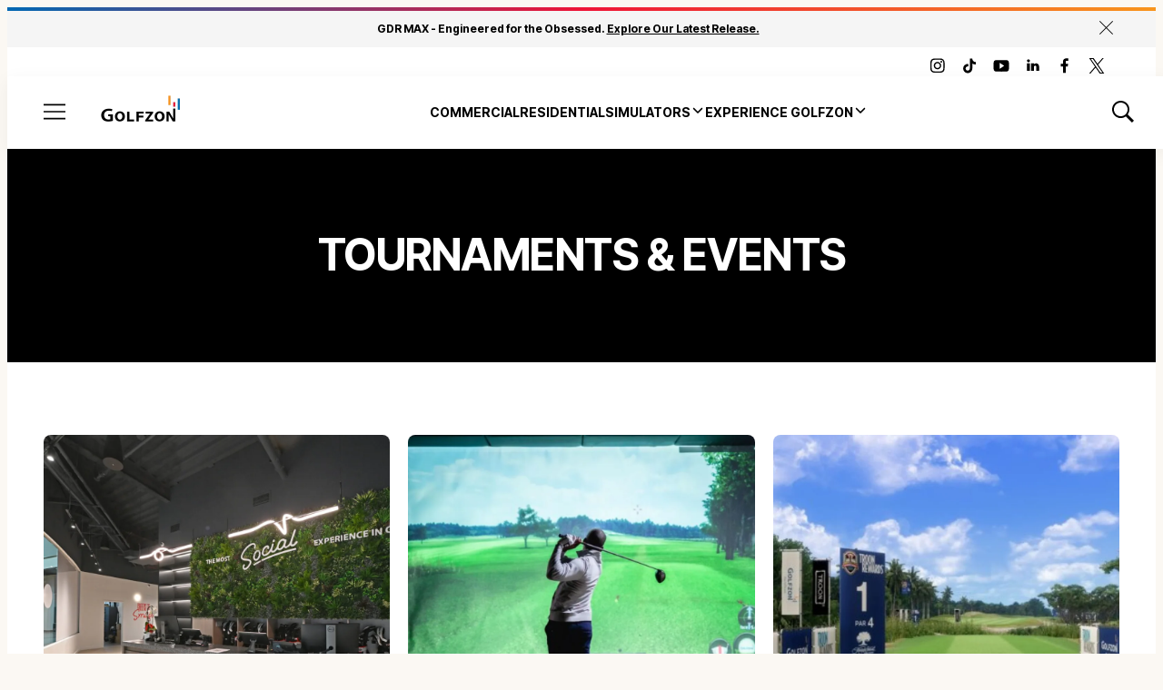

--- FILE ---
content_type: text/html;charset=UTF-8
request_url: https://www.golfzongolf.com/blog/events
body_size: 26920
content:
<!DOCTYPE html>
<html class="SectionPage" lang="en-US"data-header-hat="true"

 data-banner="true" data-page>
<head>
    <meta charset="UTF-8">

    <meta property="og:title" content="TOURNAMENTS &amp; EVENTS">

    <meta property="og:url" content="https://www.golfzongolf.com/blog/events">

    
        <meta property="og:image" content="https://assets.golfzongolf.com/dims4/default/46b2109/2147483647/strip/true/crop/2400x1350+0+0/resize/1440x810!/quality/90/?url=https%3A%2F%2Fk2-prod-golfzon.s3.us-east-1.amazonaws.com%2Fbrightspot%2Fec%2Fa3%2Fe8cb0af342aa865a6692feb3c747%2Fscarlett-twovisionnx-aerial-view.jpg">
    
        
        <meta property="og:image:url" content="https://assets.golfzongolf.com/dims4/default/46b2109/2147483647/strip/true/crop/2400x1350+0+0/resize/1440x810!/quality/90/?url=https%3A%2F%2Fk2-prod-golfzon.s3.us-east-1.amazonaws.com%2Fbrightspot%2Fec%2Fa3%2Fe8cb0af342aa865a6692feb3c747%2Fscarlett-twovisionnx-aerial-view.jpg">
        
        <meta property="og:image:width" content="1440">
        <meta property="og:image:height" content="810">
        <meta property="og:image:type" content="image/jpeg">
        
    


    <meta property="og:site_name" content="GOLFZON America">



    <meta property="og:type" content="website">

    
    <meta name="twitter:card" content="summary_large_image"/>
    
    
    
    
    

    
    
    <meta name="twitter:site" content="@golfzon_america"/>
    
    
    
    <meta name="twitter:title" content="TOURNAMENTS &amp; EVENTS"/>
    


    <meta name="facebook-domain-verification" content="m1j6nb3x3jeqjz9l6va3e2ufae3j8j">


    <meta name="apple-itunes-app" content="app-id=1484602591, app-argument=https://apps.apple.com/us/app/golfzon-global/id1484602591">

<link rel="alternate" href="https://www.golfzongolf.com/blog/events" hreflang="en-US" /><style type="text/css">:root {
    --color-primary-theme: #ee1437;

    --color-primary-text-theme: #000000;
    --color-secondary-text-theme: #000000;
    --color-text-inverse-theme: #ffffff;
    --color-site-bg-theme: #ffffff;
    --color-site-secondary-bg-theme: #ffffff;
    --color-border-theme: #e5e5e5;
    

    --color-header-bg-theme: #ffffff;
    --color-header-secondary-bg-theme: #f5f5f5;
    --color-header-text-theme: #000000;
    --color-header-border-theme: #e5e5e5;

    --color-hat-bg-theme: #ffffff;
    --color-hat-text-theme: #000000;

    --color-banner-bg-theme: #f5f5f5;
    --color-banner-text-theme: #000000;

    --color-footer-bg-theme: #ffffff;
    --color-footer-text-theme: #000000;

    --color-link-text-theme: #0f6b82;
    --color-link-text-hover-theme: #70edfb;

    --color-button-bg-theme: #000000;
    --color-button-border-theme: #000000;
    --color-button-text-theme: #ffffff;
    --color-button-hover-bg-theme: #ffffff;
    --color-button-hover-border-theme: #000000;
    --color-button-hover-text-theme: #000000;
    

    --color-list-title-theme: #000000;
    --color-list-border-theme: #e5e5e5;
    --color-category-text-theme: #000000;

    --color-sponsored-banner-bg-theme: #454545;
    --color-sponsored-banner-text-theme: #ffffff;
}
</style>
    <style type="text/css">:root {
        --button-border-radius: 99px;
    }</style>
    <style type="text/css">:root {
--font-1: "Inter";
--font-2: "Anton";
}

body {
--font-1: "Inter Tight";
--font-2: "Anton";
--font-page-titles: var(--font-2);
--font-list-titles: var(--font-2);
--font-promo-titles: var(--font-2);
--font-description: var(--font-1);
--font-quote: var(--font-1);
--font-rte-body: var(--font-1);
}
</style>

    
        <link data-cssvarsponyfill="true" class="Webpack-css" rel="stylesheet" href="https://assets.golfzongolf.com/resource/0000018c-4ad2-d237-a7cd-feda41e50000/styles/default/All.min.bd78e0d4b81545e1527b02d5c23ce545.gz.css">
    <meta name="viewport" content="width=device-width, initial-scale=1, minimum-scale=1, maximum-scale=5"><title>Virtual Golf | Blog | Golfzon Simulators</title><meta name="description" content="Experience golf like never before with our Virtual Golf category. Golfzon&#x27;s advanced technology brings the real golf course feel to your home."><link rel="canonical" href="https://www.golfzongolf.com/blog/events"><meta name="brightspot.contentId" content="0000018c-ad10-dfc5-abad-afda04850000"><link rel="apple-touch-icon" sizes="180x180" href="/apple-touch-icon.png">
<link rel="icon" type="image/png" href="/favicon-32x32.png">
<link rel="icon" type="image/png" href="/favicon-16x16.png">
<link type="application/rss+xml" rel="alternate" title="Virtual Golf | Blog | Golfzon Simulators" href="https://www.golfzongolf.com/blog/events.rss"><script type="application/ld+json">{"@context":"http://schema.org","@type":"WebPage","url":"https://www.golfzongolf.com/blog/events","description":"Experience golf like never before with our Virtual Golf category. Golfzon's advanced technology brings the real golf course feel to your home.","publisher":{"@type":"Organization","name":"GOLFZON America","logo":{"@type":"ImageObject","url":"https://assets.golfzongolf.com/dims4/default/88b3835/2147483647/strip/false/crop/3000x1101+0+0/resize/163x60!/quality/90/?url=https%3A%2F%2Fk2-prod-golfzon.s3.us-east-1.amazonaws.com%2Fbrightspot%2F4f%2F79%2Ff831a224422d9aa5cb7de571f7bc%2Fgolfzon-logo-black-right-aligned-web.png","width":163,"height":60}},"name":"Virtual Golf | Blog | Golfzon Simulators"}</script><!-- this will add webcomponent polyfills based on browsers. As of 04/29/21 still needed for IE11 and Safari -->
    <script src="https://assets.golfzongolf.com/resource/0000018c-4ad2-d237-a7cd-feda41e50000/webcomponents-loader/webcomponents-loader.fc2a751077ef4142d9e1d7bd6667ed36.gz.js"></script>

    <script>
        /**
            This allows us to load the IE polyfills via feature detection so that they do not load
            needlessly in the browsers that do not need them. It also ensures they are loaded
            non async so that they load before the rest of our JS.
        */
        var head = document.getElementsByTagName('head')[0];
        if (!window.CSS || !window.CSS.supports || !window.CSS.supports('--fake-var', 0)) {
            var script = document.createElement('script');
            script.setAttribute('src', "https://assets.golfzongolf.com/resource/0000018c-4ad2-d237-a7cd-feda41e50000/util/IEPolyfills.min.b989ea255345ec9b534550cc0bd9694f.gz.js");
            script.setAttribute('type', 'text/javascript');
            script.async = false;
            head.appendChild(script);
        }
    </script>
    
        <script src="https://assets.golfzongolf.com/resource/0000018c-4ad2-d237-a7cd-feda41e50000/styles/default/All.min.27820942e10eeead46ff7b52dbebf687.gz.js" async></script>
    
    <script async src="https://www.googletagmanager.com/gtag/js?id=G-R078GJRCS4"></script>
    <script>
        window.dataLayer = window.dataLayer || [];
        function gtag(){dataLayer.push(arguments);}
        gtag('js', new Date());

        gtag('config', 'G-R078GJRCS4');
    </script>
<script><script>

function getParam(p) {
var match = RegExp('[?&]' + p + '=([^&]*)').exec(window.location.search);
return match && decodeURIComponent(match[1].replace(/\+/g, ' '));
}

function getExpiryRecord(value) {
var expiryPeriod = 90 * 24 * 60 * 60 * 1000; // 90 day expiry in milliseconds

var expiryDate = new Date().getTime() + expiryPeriod;
return {
value: value,
expiryDate: expiryDate
};
}

function addGclid() {
var gclidParam = getParam('gclid');
var gclidFormFields = ['gclid_field', 'foobar', '933933_81477pi_933933_81477', 'gclid', 'gclid__c']; // all possible gclid form field ids here
var gclidRecord = null;
var currGclidFormField;

var gclsrcParam = getParam('gclsrc');
var isGclsrcValid = !gclsrcParam || gclsrcParam.indexOf('aw') !== -1;

gclidFormFields.forEach(function (field) {
if (document.getElementById(field)) {
currGclidFormField = document.getElementById(field);
}
});

if (gclidParam && isGclsrcValid) {
gclidRecord = getExpiryRecord(gclidParam);
localStorage.setItem('gclid', JSON.stringify(gclidRecord));
}

var gclid = gclidRecord || JSON.parse(localStorage.getItem('gclid'));
var isGclidValid = gclid && new Date().getTime() < gclid.expiryDate;

if (currGclidFormField && isGclidValid) {
currGclidFormField.value = gclid.value;
}
}

window.addEventListener('load', addGclid);

</script></script>
<link rel="preconnect" href="https://fonts.googleapis.com">
<link rel="preconnect" href="https://fonts.gstatic.com" crossorigin>
<link href="https://fonts.googleapis.com/css2?family=Inter Tight:wght@300;400;500;700;900&family=Anton:wght@300;400;500;700;900&display=swap" rel="stylesheet">
    
    <!-- Google Tag Manager -->
    <script>(function(w,d,s,l,i){w[l]=w[l]||[];w[l].push({'gtm.start':
                new Date().getTime(),event:'gtm.js'});var f=d.getElementsByTagName(s)[0],
            j=d.createElement(s),dl=l!='dataLayer'?'&l='+l:'';j.async=true;j.src=
            'https://www.googletagmanager.com/gtm.js?id='+i+dl;f.parentNode.insertBefore(j,f);
    })(window,document,'script','dataLayer','GTM-5HRNFHJ');</script>
    <!-- End Google Tag Manager -->

</head>


<body class="Page-body">
    
    <!-- Google Tag Manager (noscript) -->
    <noscript>
        <iframe src="https://www.googletagmanager.com/ns.html?id=GTM-5HRNFHJ" height="0" width="0" style="display:none;visibility:hidden">
        </iframe>
    </noscript>
    <!-- End Google Tag Manager (noscript) -->


<!-- Putting icons here, so we don't have to include in a bunch of -body hbs's -->
<svg xmlns="http://www.w3.org/2000/svg" style="display:none" id="iconsMap">
    <symbol id="mono-icon-facebook" viewBox="0 0 10 19">
        <path fill-rule="evenodd" d="M2.707 18.25V10.2H0V7h2.707V4.469c0-1.336.375-2.373 1.125-3.112C4.582.62 5.578.25
        6.82.25c1.008 0 1.828.047 2.461.14v2.848H7.594c-.633 0-1.067.14-1.301.422-.188.235-.281.61-.281
        1.125V7H9l-.422 3.2H6.012v8.05H2.707z"></path>
    </symbol>
    <symbol id="action-icon-facebook" viewBox="0 0 7 12" xmlns="http://www.w3.org/2000/svg">
        <g stroke="none" stroke-width="1" fill="none" fill-rule="evenodd">
            <g transform="translate(-112.000000, -395.000000)" fill="#FFFFFF">
                <g transform="translate(100.000000, 386.000000)">
                    <g transform="translate(12.000000, 9.000000)">
                        <path d="M1.777125,12 L1.777125,6.48659606 L0,6.48659606 L0,4.05412254 L1.777125,4.05412254
                        L1.777125,3.10626869 C1.777125,1.47184919 2.99976923,0 4.50308654,0 L6.46153846,0 L6.46153846,2.43247352
                        L4.50308654,2.43247352 C4.28864423,2.43247352 4.03846154,2.69376172 4.03846154,3.08498454 L4.03846154,4.05412254
                        L6.46153846,4.05412254 L6.46153846,6.48659606 L4.03846154,6.48659606 L4.03846154,12"/>
                    </g>
                </g>
            </g>
        </g>
    </symbol>
    <symbol id="mono-icon-google" viewBox="0 0 16 16">
        <path fill="currentColor" d="M15.545 6.558a9.42 9.42 0 0 1 .139 1.626c0 2.434-.87 4.492-2.384 5.885h.002C11.978 15.292 10.158 16 8 16A8 8 0 1 1 8 0a7.689 7.689 0 0 1 5.352 2.082l-2.284 2.284A4.347 4.347 0 0 0 8 3.166c-2.087 0-3.86 1.408-4.492 3.304a4.792 4.792 0 0 0 0 3.063h.003c.635 1.893 2.405 3.301 4.492 3.301 1.078 0 2.004-.276 2.722-.764h-.003a3.702 3.702 0 0 0 1.599-2.431H8v-3.08h7.545z"/>
    </symbol>
    <symbol id="mono-icon-instagram" viewBox="0 0 17 17">
        <g>
            <path fill-rule="evenodd"
                d="M8.281 4.207c.727 0 1.4.182 2.022.545a4.055 4.055 0 0 1 1.476 1.477c.364.62.545 1.294.545 2.021 0 .727-.181 1.4-.545 2.021a4.055 4.055 0 0 1-1.476 1.477 3.934 3.934 0 0 1-2.022.545c-.726 0-1.4-.182-2.021-.545a4.055 4.055 0 0 1-1.477-1.477 3.934 3.934 0 0 1-.545-2.021c0-.727.182-1.4.545-2.021A4.055 4.055 0 0 1 6.26 4.752a3.934 3.934 0 0 1 2.021-.545zm0 6.68a2.54 2.54 0 0 0 1.864-.774 2.54 2.54 0 0 0 .773-1.863 2.54 2.54 0 0 0-.773-1.863 2.54 2.54 0 0 0-1.864-.774 2.54 2.54 0 0 0-1.863.774 2.54 2.54 0 0 0-.773 1.863c0 .727.257 1.348.773 1.863a2.54 2.54 0 0 0 1.863.774zM13.45 4.03c-.023.258-.123.48-.299.668a.856.856 0 0 1-.65.281.913.913 0 0 1-.668-.28.913.913 0 0 1-.281-.669c0-.258.094-.48.281-.668a.913.913 0 0 1 .668-.28c.258 0 .48.093.668.28.187.188.281.41.281.668zm2.672.95c.023.656.035 1.746.035 3.269 0 1.523-.017 2.62-.053 3.287-.035.668-.134 1.248-.298 1.74a4.098 4.098 0 0 1-.967 1.53 4.098 4.098 0 0 1-1.53.966c-.492.164-1.072.264-1.74.3-.668.034-1.763.052-3.287.052-1.523 0-2.619-.018-3.287-.053-.668-.035-1.248-.146-1.74-.334a3.747 3.747 0 0 1-1.53-.931 4.098 4.098 0 0 1-.966-1.53c-.164-.492-.264-1.072-.299-1.74C.424 10.87.406 9.773.406 8.25S.424 5.63.46 4.963c.035-.668.135-1.248.299-1.74.21-.586.533-1.096.967-1.53A4.098 4.098 0 0 1 3.254.727c.492-.164 1.072-.264 1.74-.3C5.662.394 6.758.376 8.281.376c1.524 0 2.62.018 3.287.053.668.035 1.248.135 1.74.299a4.098 4.098 0 0 1 2.496 2.496c.165.492.27 1.078.317 1.757zm-1.687 7.91c.14-.399.234-1.032.28-1.899.024-.515.036-1.242.036-2.18V7.689c0-.961-.012-1.688-.035-2.18-.047-.89-.14-1.524-.281-1.899a2.537 2.537 0 0 0-1.512-1.511c-.375-.14-1.008-.235-1.899-.282a51.292 51.292 0 0 0-2.18-.035H7.72c-.938 0-1.664.012-2.18.035-.867.047-1.5.141-1.898.282a2.537 2.537 0 0 0-1.512 1.511c-.14.375-.234 1.008-.281 1.899a51.292 51.292 0 0 0-.036 2.18v1.125c0 .937.012 1.664.036 2.18.047.866.14 1.5.28 1.898.306.726.81 1.23 1.513 1.511.398.141 1.03.235 1.898.282.516.023 1.242.035 2.18.035h1.125c.96 0 1.687-.012 2.18-.035.89-.047 1.523-.141 1.898-.282.726-.304 1.23-.808 1.512-1.511z">
            </path>
        </g>
    </symbol>
    <symbol id="mono-icon-mailto" viewBox="0 0 17.182 11.455">
        <g fill="none" fill-rule="evenodd" stroke-linecap="round" stroke-linejoin="round">
            <path
                d="M17.182 10.227c0 .678-.55 1.228-1.227 1.228H1.227C.55 11.455 0 10.905 0 10.227v-9C0 .55.55 0 1.227 0h14.728c.677 0 1.227.549 1.227 1.227v9h0z" />
            <path d="M16.773.41 8.59 6.954.409.409" />
        </g>

    </symbol>
    <symbol id="mono-icon-print" viewBox="0 0 12 12">
        <g fill-rule="evenodd">
            <path fill-rule="nonzero" d="M9 10V7H3v3H1a1 1 0 0 1-1-1V4a1 1 0 0 1 1-1h10a1 1 0 0 1 1 1v3.132A2.868 2.868 0 0 1 9.132 10H9zm.5-4.5a1 1 0 1 0 0-2 1 1 0 0 0 0 2zM3 0h6v2H3z"></path>
            <path d="M4 8h4v4H4z"></path>
        </g>
    </symbol>
    <symbol id="mono-icon-copylink" viewBox="0 0 12 12">
        <g fill-rule="evenodd">
            <path
                d="M10.199 2.378c.222.205.4.548.465.897.062.332.016.614-.132.774L8.627 6.106c-.187.203-.512.232-.75-.014a.498.498 0 0 0-.706.028.499.499 0 0 0 .026.706 1.509 1.509 0 0 0 2.165-.04l1.903-2.06c.37-.398.506-.98.382-1.636-.105-.557-.392-1.097-.77-1.445L9.968.8C9.591.452 9.03.208 8.467.145 7.803.072 7.233.252 6.864.653L4.958 2.709a1.509 1.509 0 0 0 .126 2.161.5.5 0 1 0 .68-.734c-.264-.218-.26-.545-.071-.747L7.597 1.33c.147-.16.425-.228.76-.19.353.038.71.188.931.394l.91.843.001.001zM1.8 9.623c-.222-.205-.4-.549-.465-.897-.062-.332-.016-.614.132-.774l1.905-2.057c.187-.203.512-.232.75.014a.498.498 0 0 0 .706-.028.499.499 0 0 0-.026-.706 1.508 1.508 0 0 0-2.165.04L.734 7.275c-.37.399-.506.98-.382 1.637.105.557.392 1.097.77 1.445l.91.843c.376.35.937.594 1.5.656.664.073 1.234-.106 1.603-.507L7.04 9.291a1.508 1.508 0 0 0-.126-2.16.5.5 0 0 0-.68.734c.264.218.26.545.071.747l-1.904 2.057c-.147.16-.425.228-.76.191-.353-.038-.71-.188-.931-.394l-.91-.843z">
            </path>
            <path d="M8.208 3.614a.5.5 0 0 0-.707.028L3.764 7.677a.5.5 0 0 0 .734.68L8.235 4.32a.5.5 0 0 0-.027-.707">
            </path>
        </g>
    </symbol>
    <symbol id="mono-icon-linkedin" viewBox="0 0 14 14" xmlns="http://www.w3.org/2000/svg">
        <path
            d="M9.245 7.318c-.704 0-1.273.57-1.273 1.273v4.454H4.79s.038-7.636 0-8.272h3.182v.945s.985-.919 2.507-.919c1.884 0 3.22 1.364 3.22 4.012v4.234h-3.182V8.591c0-.703-.57-1.273-1.272-1.273zM1.92 3.5h-.018C.94 3.5.318 2.748.318 1.921.318 1.075.96.386 1.94.386s1.583.712 1.603 1.557c0 .828-.622 1.557-1.622 1.557zm1.597 9.545H.336V4.773h3.181v8.272z"
            fill-rule="evenodd" />
    </symbol>
    <symbol id="download" xmlns="http://www.w3.org/2000/svg" width="24" height="24" viewBox="0 0 24 24">
        <g fill="none" fill-rule="evenodd">
            <g>
                <g>
                    <g>
                        <path d="M0 0H24V24H0z"
                            transform="translate(-802.000000, -1914.000000) translate(0.000000, 1756.000000) translate(802.000000, 158.000000)" />
                        <path fill="currentColor" fill-rule="nonzero"
                            d="M12 2C6.49 2 2 6.49 2 12s4.49 10 10 10 10-4.49 10-10S17.51 2 12 2zm-1 8V6h2v4h3l-4 4-4-4h3zm6 7H7v-2h10v2z"
                            transform="translate(-802.000000, -1914.000000) translate(0.000000, 1756.000000) translate(802.000000, 158.000000)" />
                    </g>
                </g>
            </g>
        </g>
    </symbol>
    <symbol id="mono-icon-pinterest" viewBox="0 0 512 512">
        <g>
            <path d="M256,32C132.3,32,32,132.3,32,256c0,91.7,55.2,170.5,134.1,205.2c-0.6-15.6-0.1-34.4,3.9-51.4
                c4.3-18.2,28.8-122.1,28.8-122.1s-7.2-14.3-7.2-35.4c0-33.2,19.2-58,43.2-58c20.4,0,30.2,15.3,30.2,33.6
                c0,20.5-13.1,51.1-19.8,79.5c-5.6,23.8,11.9,43.1,35.4,43.1c42.4,0,71-54.5,71-119.1c0-49.1-33.1-85.8-93.2-85.8
                c-67.9,0-110.3,50.7-110.3,107.3c0,19.5,5.8,33.3,14.8,43.9c4.1,4.9,4.7,6.9,3.2,12.5c-1.1,4.1-3.5,14-4.6,18
                c-1.5,5.7-6.1,7.7-11.2,5.6c-31.3-12.8-45.9-47-45.9-85.6c0-63.6,53.7-139.9,160.1-139.9c85.5,0,141.8,61.9,141.8,128.3
                c0,87.9-48.9,153.5-120.9,153.5c-24.2,0-46.9-13.1-54.7-27.9c0,0-13,51.6-15.8,61.6c-4.7,17.3-14,34.5-22.5,48
                c20.1,5.9,41.4,9.2,63.5,9.2c123.7,0,224-100.3,224-224C480,132.3,379.7,32,256,32z"></path>
        </g>
    </symbol>
    <symbol id="icon-fullscreen" xmlns="http://www.w3.org/2000/svg" fill="white" viewBox="0 0 1024 1024">
        <path
            d="M290 236.4l43.9-43.9a8.01 8.01 0 0 0-4.7-13.6L169 160c-5.1-.6-9.5 3.7-8.9 8.9L179 329.1c.8 6.6 8.9 9.4 13.6 4.7l43.7-43.7L370 423.7c3.1 3.1 8.2 3.1 11.3 0l42.4-42.3c3.1-3.1 3.1-8.2 0-11.3L290 236.4zm352.7 187.3c3.1 3.1 8.2 3.1 11.3 0l133.7-133.6 43.7 43.7a8.01 8.01 0 0 0 13.6-4.7L863.9 169c.6-5.1-3.7-9.5-8.9-8.9L694.8 179c-6.6.8-9.4 8.9-4.7 13.6l43.9 43.9L600.3 370a8.03 8.03 0 0 0 0 11.3l42.4 42.4zM845 694.9c-.8-6.6-8.9-9.4-13.6-4.7l-43.7 43.7L654 600.3a8.03 8.03 0 0 0-11.3 0l-42.4 42.3a8.03 8.03 0 0 0 0 11.3L734 787.6l-43.9 43.9a8.01 8.01 0 0 0 4.7 13.6L855 864c5.1.6 9.5-3.7 8.9-8.9L845 694.9zm-463.7-94.6a8.03 8.03 0 0 0-11.3 0L236.3 733.9l-43.7-43.7a8.01 8.01 0 0 0-13.6 4.7L160.1 855c-.6 5.1 3.7 9.5 8.9 8.9L329.2 845c6.6-.8 9.4-8.9 4.7-13.6L290 787.6 423.7 654c3.1-3.1 3.1-8.2 0-11.3l-42.4-42.4z" />
    </symbol>
    <symbol id="mono-icon-tumblr" viewBox="0 0 512 512">
        <g>
            <path d="M321.2,396.3c-11.8,0-22.4-2.8-31.5-8.3c-6.9-4.1-11.5-9.6-14-16.4c-2.6-6.9-3.6-22.3-3.6-46.4V224h96v-64h-96V48h-61.9
                c-2.7,21.5-7.5,44.7-14.5,58.6c-7,13.9-14,25.8-25.6,35.7c-11.6,9.9-25.6,17.9-41.9,23.3V224h48v140.4c0,19,2,33.5,5.9,43.5
                c4,10,11.1,19.5,21.4,28.4c10.3,8.9,22.8,15.7,37.3,20.5c14.6,4.8,31.4,7.2,50.4,7.2c16.7,0,30.3-1.7,44.7-5.1
                c14.4-3.4,30.5-9.3,48.2-17.6v-65.6C363.2,389.4,342.3,396.3,321.2,396.3z"></path>
        </g>
    </symbol>
    <symbol id="mono-icon-twitter" viewBox="0 0 1200 1227">
        <g>
            <path d="M714.163 519.284L1160.89 0H1055.03L667.137 450.887L357.328 0H0L468.492 681.821L0 1226.37H105.866L515.491 750.218L842.672 1226.37H1200L714.137 519.284H714.163ZM569.165 687.828L521.697 619.934L144.011 79.6944H306.615L611.412 515.685L658.88 583.579L1055.08 1150.3H892.476L569.165 687.854V687.828Z"/>
        </g>
    </symbol>
    <symbol id="mono-icon-youtube" viewBox="0 0 512 512">
        <g>
            <path fill-rule="evenodd" d="M508.6,148.8c0-45-33.1-81.2-74-81.2C379.2,65,322.7,64,265,64c-3,0-6,0-9,0s-6,0-9,0c-57.6,0-114.2,1-169.6,3.6
                c-40.8,0-73.9,36.4-73.9,81.4C1,184.6-0.1,220.2,0,255.8C-0.1,291.4,1,327,3.4,362.7c0,45,33.1,81.5,73.9,81.5
                c58.2,2.7,117.9,3.9,178.6,3.8c60.8,0.2,120.3-1,178.6-3.8c40.9,0,74-36.5,74-81.5c2.4-35.7,3.5-71.3,3.4-107
                C512.1,220.1,511,184.5,508.6,148.8z M207,353.9V157.4l145,98.2L207,353.9z"></path>
        </g>
    </symbol>
    <symbol id="mono-icon-tiktok" viewBox="0 0 512 512">
        <path
            d="M412.19,118.66a109.27,109.27,0,0,1-9.45-5.5,132.87,132.87,0,0,1-24.27-20.62c-18.1-20.71-24.86-41.72-27.35-56.43h.1C349.14,23.9,350,16,350.13,16H267.69V334.78c0,4.28,0,8.51-.18,12.69,0,.52-.05,1-.08,1.56,0,.23,0,.47-.05.71,0,.06,0,.12,0,.18a70,70,0,0,1-35.22,55.56,68.8,68.8,0,0,1-34.11,9c-38.41,0-69.54-31.32-69.54-70s31.13-70,69.54-70a68.9,68.9,0,0,1,21.41,3.39l.1-83.94a153.14,153.14,0,0,0-118,34.52,161.79,161.79,0,0,0-35.3,43.53c-3.48,6-16.61,30.11-18.2,69.24-1,22.21,5.67,45.22,8.85,54.73v.2c2,5.6,9.75,24.71,22.38,40.82A167.53,167.53,0,0,0,115,470.66v-.2l.2.2C155.11,497.78,199.36,496,199.36,496c7.66-.31,33.32,0,62.46-13.81,32.32-15.31,50.72-38.12,50.72-38.12a158.46,158.46,0,0,0,27.64-45.93c7.46-19.61,9.95-43.13,9.95-52.53V176.49c1,.6,14.32,9.41,14.32,9.41s19.19,12.3,49.13,20.31c21.48,5.7,50.42,6.9,50.42,6.9V131.27C453.86,132.37,433.27,129.17,412.19,118.66Z">
        </path>
    </symbol>
    <symbol id="icon-magnify" viewBox="0 0 30 30" xmlns="http://www.w3.org/2000/svg">
        <path
            d="M21.876 18.281l-.314.548L30 27.343 27.343 30l-8.437-8.516-.546.392c-2.083 1.3-4.245 1.951-6.486 1.951-3.28 0-6.08-1.171-8.398-3.515C1.16 17.968 0 15.156 0 11.874c0-3.28 1.159-6.08 3.476-8.398C5.794 1.16 8.595 0 11.876 0c3.282 0 6.079 1.159 8.398 3.476 2.318 2.318 3.477 5.119 3.477 8.4a11.786 11.786 0 0 1-1.875 6.405zm-3.36-13.046c-1.823-1.824-4.037-2.736-6.642-2.736-2.604 0-4.818.912-6.639 2.736-1.824 1.822-2.736 4.035-2.736 6.64 0 2.606.912 4.818 2.736 6.64 1.822 1.823 4.035 2.734 6.64 2.734 2.606 0 4.818-.91 6.64-2.733 1.876-1.875 2.813-4.088 2.813-6.642 0-2.55-.937-4.764-2.812-6.639z"
            fill-rule="evenodd" />
    </symbol>
    <symbol id="icon-chevron-right" viewBox="0 0 24 24">
        <path fill="currentColor"
            d="M9.62,5.29a.91.91,0,0,0-1.34,0A1,1,0,0,0,8.2,6.61l.08.1,5,5.29-5,5.29a1,1,0,0,0-.08,1.32l.08.1a.91.91,0,0,0,1.25.08l.09-.08L16,12Z" />
    </symbol>
    <symbol id="icon-chevron-left" viewBox="0 0 24 24">
        <path fill="currentColor"
            d="M14.38,5.29a.91.91,0,0,1,1.34,0,1,1,0,0,1,.08,1.32l-.08.1-5,5.29,5,5.29a1,1,0,0,1,.08,1.32l-.08.1a.91.91,0,0,1-1.25.08l-.09-.08L8,12Z" />
    </symbol>
    <symbol id="burger-menu" viewBox="0 0 14 10">
        <g>
            <path fill-rule="evenodd" d="M0 5.5v-1h14v1H0zM0 1V0h14v1H0zm0 9V9h14v1H0z"></path>
        </g>
    </symbol>
    <symbol id="close-x" viewBox="0 0 14 14" xmlns="http://www.w3.org/2000/svg">
        <g>
            <path fill-rule="nonzero"
                d="M6.336 7L0 .664.664 0 7 6.336 13.336 0 14 .664 7.664 7 14 13.336l-.664.664L7 7.664.664 14 0 13.336 6.336 7z">
            </path>
        </g>
    </symbol>
    <symbol id="share-more-arrow" viewBox="0 0 512 512" style="enable-background:new 0 0 512 512;">
        <g>
            <g>
                <path
                    d="M512,241.7L273.643,3.343v156.152c-71.41,3.744-138.015,33.337-188.958,84.28C30.075,298.384,0,370.991,0,448.222v60.436
                    l29.069-52.985c45.354-82.671,132.173-134.027,226.573-134.027c5.986,0,12.004,0.212,18.001,0.632v157.779L512,241.7z
                    M255.642,290.666c-84.543,0-163.661,36.792-217.939,98.885c26.634-114.177,129.256-199.483,251.429-199.483h15.489V78.131
                    l163.568,163.568L304.621,405.267V294.531l-13.585-1.683C279.347,291.401,267.439,290.666,255.642,290.666z">
                </path>
            </g>
        </g>
    </symbol>

    <symbol id="chevron-alt" viewBox="0 0 384 512">
        <path d="M342.6 233.4c12.5 12.5 12.5 32.8 0 45.3l-192 192c-12.5 12.5-32.8 12.5-45.3 0s-12.5-32.8 0-45.3L274.7 256 105.4 86.6c-12.5-12.5-12.5-32.8 0-45.3s32.8-12.5 45.3 0l192 192z"/>
    </symbol>
    <symbol id="chevron" viewBox="0 0 100 100">
        <g>
            <path
                d="M22.4566257,37.2056786 L-21.4456527,71.9511488 C-22.9248661,72.9681457 -24.9073712,72.5311671 -25.8758148,70.9765924 L-26.9788683,69.2027424 C-27.9450684,67.6481676 -27.5292733,65.5646602 -26.0500598,64.5484493 L20.154796,28.2208967 C21.5532435,27.2597011 23.3600078,27.2597011 24.759951,28.2208967 L71.0500598,64.4659264 C72.5292733,65.4829232 72.9450684,67.5672166 71.9788683,69.1217913 L70.8750669,70.8956413 C69.9073712,72.4502161 67.9241183,72.8848368 66.4449048,71.8694118 L22.4566257,37.2056786 Z"
                id="Transparent-Chevron"
                transform="translate(22.500000, 50.000000) rotate(90.000000) translate(-22.500000, -50.000000) "></path>
        </g>
    </symbol>
    <symbol id="chevron-down" viewBox="0 0 10 6" xmlns="http://www.w3.org/2000/svg">
        <path
            d="M5.108 4.088L.965.158a.587.587 0 0 0-.8 0 .518.518 0 0 0 0 .758L5.13 5.625 9.845.905a.517.517 0 0 0-.021-.758.588.588 0 0 0-.8.02l-3.916 3.92z"
            fill-rule="evenodd" />
    </symbol>
    <symbol id="chevron-up" viewBox="0 0 284.929 284.929" xmlns="http://www.w3.org/2000/svg">
        <path
            d="M282.082 195.285L149.028 62.24c-1.901-1.903-4.088-2.856-6.562-2.856s-4.665.953-6.567 2.856L2.856 195.285C.95 197.191 0 199.378 0 201.853c0 2.474.953 4.664 2.856 6.566l14.272 14.271c1.903 1.903 4.093 2.854 6.567 2.854s4.664-.951 6.567-2.854l112.204-112.202 112.208 112.209c1.902 1.903 4.093 2.848 6.563 2.848 2.478 0 4.668-.951 6.57-2.848l14.274-14.277c1.902-1.902 2.847-4.093 2.847-6.566.001-2.476-.944-4.666-2.846-6.569z" />
    </symbol>
    <symbol id="icon-arrow-down" viewBox="0 0 10 6" xmlns="http://www.w3.org/2000/svg">
        <path
            d="M5.108 4.088L.965.158a.587.587 0 0 0-.8 0 .518.518 0 0 0 0 .758L5.13 5.625 9.845.905a.517.517 0 0 0-.021-.758.588.588 0 0 0-.8.02l-3.916 3.92z"
            fill="inherit" fill-rule="evenodd" />
    </symbol>
    <symbol id="icon-arrow-right" viewBox="0 0 15 11">
        <path
            d="m9.91.876.088.067 4.5 4 .014.013.044.045-.058-.058a.757.757 0 0 1 .192.266c.039.09.06.19.06.295l-.006.095a.748.748 0 0 1-.169.386l-.019.022a.755.755 0 0 1-.044.045l-.014.012-4.5 4a.75.75 0 0 1-1.074-1.04l.078-.08 3.023-2.69H1A.75.75 0 0 1 .898 4.76L1 4.754h11.026l-3.024-2.69a.75.75 0 0 1-.13-.97l.067-.088a.75.75 0 0 1 .971-.13z"
            fill-rule="nonzero" />
    </symbol>
    <symbol id="play-arrow" viewBox="0 0 30 30">
        <g fill-rule="evenodd">
            <path d="M9 9l12 6-12 6z"></path>
        </g>
    </symbol>
    <symbol id="play-icon" viewBox="0 0 50 50" xmlns="http://www.w3.org/2000/svg">
        <g stroke="none" stroke-width="1" fill="none" fill-rule="nonzero">
            <circle fill="#000000" cx="25" cy="25" r="24" />
            <polygon fill="#FFFFFF" points="18 36.25 18 13.75 33 25" />
        </g>
    </symbol>
    <symbol id="player-play" viewBox="0 0 40 40">
        <path fill="currentColor"
            d="M17.6 27.8l9.34-7c.54-.4.54-1.2 0-1.6l-9.34-7c-.66-.5-1.6-.02-1.6.8v14c0 .82.94 1.3 1.6.8zM20 0C8.96 0 0 8.96 0 20s8.96 20 20 20 20-8.96 20-20S31.04 0 20 0zm0 38c-9.922 0-18-8.078-18-18S10.078 2 20 2s18 8.078 18 18-8.078 18-18 18z" />
    </symbol>
    <symbol id="player-pause" viewBox="0 0 40 40">
        <path fill="currentColor"
            d="M20 0C8.96 0 0 8.96 0 20s8.96 20 20 20 20-8.96 20-20S31.04 0 20 0zm0 38c-9.922 0-18-8.078-18-18S10.078 2 20 2s18 8.078 18 18-8.078 18-18 18zm-4-26c.552 0 1 .448 1 1v14c0 .552-.448 1-1 1s-1-.448-1-1V13c0-.552.448-1 1-1zm8 0c.552 0 1 .448 1 1v14c0 .552-.448 1-1 1s-1-.448-1-1V13c0-.552.448-1 1-1z" />
    </symbol>
    <symbol id="grid" viewBox="0 0 32 32">
        <g>
            <path
                d="M6.4,5.7 C6.4,6.166669 6.166669,6.4 5.7,6.4 L0.7,6.4 C0.233331,6.4 0,6.166669 0,5.7 L0,0.7 C0,0.233331 0.233331,0 0.7,0 L5.7,0 C6.166669,0 6.4,0.233331 6.4,0.7 L6.4,5.7 Z M19.2,5.7 C19.2,6.166669 18.966669,6.4 18.5,6.4 L13.5,6.4 C13.033331,6.4 12.8,6.166669 12.8,5.7 L12.8,0.7 C12.8,0.233331 13.033331,0 13.5,0 L18.5,0 C18.966669,0 19.2,0.233331 19.2,0.7 L19.2,5.7 Z M32,5.7 C32,6.166669 31.766669,6.4 31.3,6.4 L26.3,6.4 C25.833331,6.4 25.6,6.166669 25.6,5.7 L25.6,0.7 C25.6,0.233331 25.833331,0 26.3,0 L31.3,0 C31.766669,0 32,0.233331 32,0.7 L32,5.7 Z M6.4,18.5 C6.4,18.966669 6.166669,19.2 5.7,19.2 L0.7,19.2 C0.233331,19.2 0,18.966669 0,18.5 L0,13.5 C0,13.033331 0.233331,12.8 0.7,12.8 L5.7,12.8 C6.166669,12.8 6.4,13.033331 6.4,13.5 L6.4,18.5 Z M19.2,18.5 C19.2,18.966669 18.966669,19.2 18.5,19.2 L13.5,19.2 C13.033331,19.2 12.8,18.966669 12.8,18.5 L12.8,13.5 C12.8,13.033331 13.033331,12.8 13.5,12.8 L18.5,12.8 C18.966669,12.8 19.2,13.033331 19.2,13.5 L19.2,18.5 Z M32,18.5 C32,18.966669 31.766669,19.2 31.3,19.2 L26.3,19.2 C25.833331,19.2 25.6,18.966669 25.6,18.5 L25.6,13.5 C25.6,13.033331 25.833331,12.8 26.3,12.8 L31.3,12.8 C31.766669,12.8 32,13.033331 32,13.5 L32,18.5 Z M6.4,31.3 C6.4,31.766669 6.166669,32 5.7,32 L0.7,32 C0.233331,32 0,31.766669 0,31.3 L0,26.3 C0,25.833331 0.233331,25.6 0.7,25.6 L5.7,25.6 C6.166669,25.6 6.4,25.833331 6.4,26.3 L6.4,31.3 Z M19.2,31.3 C19.2,31.766669 18.966669,32 18.5,32 L13.5,32 C13.033331,32 12.8,31.766669 12.8,31.3 L12.8,26.3 C12.8,25.833331 13.033331,25.6 13.5,25.6 L18.5,25.6 C18.966669,25.6 19.2,25.833331 19.2,26.3 L19.2,31.3 Z M32,31.3 C32,31.766669 31.766669,32 31.3,32 L26.3,32 C25.833331,32 25.6,31.766669 25.6,31.3 L25.6,26.3 C25.6,25.833331 25.833331,25.6 26.3,25.6 L31.3,25.6 C31.766669,25.6 32,25.833331 32,26.3 L32,31.3 Z"
                id=""></path>
        </g>
    </symbol>
    <symbol id="filter" viewBox="0 0 16 12">
        <path d="M0 2V0h16v2H0zm2.4 5V5h11.2v2H2.4zm2.4 5v-2h6.4v2H4.8z"></path>
    </symbol>
    <symbol id="icon-filter" viewBox="0 0 512 512">
        <path fill="currentColor"
            d="M487.976 0H24.028C2.71 0-8.047 25.866 7.058 40.971L192 225.941V432c0 7.831 3.821 15.17 10.237 19.662l80 55.98C298.02 518.69 320 507.493 320 487.98V225.941l184.947-184.97C520.021 25.896 509.338 0 487.976 0z">
        </path>
    </symbol>
    <symbol id="icon-radio-on" viewBox="0 0 24 24">
        <path fill="currentColor" fill-rule="nonzero"
            d="M12 7c-2.76 0-5 2.24-5 5s2.24 5 5 5 5-2.24 5-5-2.24-5-5-5zm0-5C6.48 2 2 6.48 2 12s4.48 10 10 10 10-4.48 10-10S17.52 2 12 2zm0 18c-4.42 0-8-3.58-8-8s3.58-8 8-8 8 3.58 8 8-3.58 8-8 8z" />
    </symbol>
    <symbol id="icon-radio-off" viewBox="0 0 24 24">
        <path fill="currentColor" fill-rule="nonzero"
            d="M12 2C6.48 2 2 6.48 2 12s4.48 10 10 10 10-4.48 10-10S17.52 2 12 2zm0 18c-4.42 0-8-3.58-8-8s3.58-8 8-8 8 3.58 8 8-3.58 8-8 8z" />
    </symbol>
    <symbol id="icon-pause" viewBox="0 0 13 16">
        <rect width="4.636" height="16" rx="2.318" />
        <rect width="4.636" height="16" x="7.727" rx="2.318" />
    </symbol>
    <symbol id="icon-plus" viewBox="0 0 14 14" height="14px" width="14px">
        <path
            d="M13, 6H8V1A1, 1, 0, 0, 0, 6, 1V6H1A1, 1, 0, 0, 0, 1, 8H6v5a1, 1, 0, 0, 0, 2, 0V8h5a1, 1, 0, 0, 0, 0-2Z" />
    </symbol>
    <symbol id="icon-minus" viewBox="0 0 14 14" height="14px" width="14px">
        <path d="M13, 8H1A1, 1, 0, 0, 1, 1, 6H13a1, 1, 0, 0, 1, 0, 2Z" />
    </symbol>
    <symbol id="amazon-alexa" fill="none" viewBox="0 0 14 14">
        <path clip-rule="evenodd"
            d="m52.4998 105c-28.9946 0-52.4998-23.5055-52.4998-52.5003 0-26.6214 19.8151-48.61142 45.5003-52.03433v10.57883c0 2.9832-1.8814 5.6636-4.7091 6.6127-14.8197 4.9787-25.4216 19.1433-25.0311 35.7287.4754 20.1911 16.923 36.0663 37.1187 35.8628 20.122-.2035 36.3714-16.5785 36.3714-36.7487 0-.4597-.0113-.9172-.0283-1.3721-.004-.102-.0072-.2048-.0113-.307-.0194-.4228-.0452-.8446-.0784-1.2639-.0097-.1335-.0234-.2666-.0355-.3998-.0259-.2928-.0558-.5837-.0889-.8739-.0372-.3297-.08-.6576-.1261-.9838-.0202-.1492-.0404-.2988-.063-.4467-4.4995-29.6389-43.1025-46.296896-43.3144-46.388077 2.2893-.304462 4.6239-.464423 6.9955-.464423 28.9951 0 52.5002 23.5048 52.5002 52.4997 0 28.9948-23.5051 52.5003-52.5002 52.5003z"
            fill="#5fcaf4" fill-rule="evenodd" transform="matrix(.133333 0 0 -.133333 0 14)" />
    </symbol>
    <symbol id="apple" viewBox="0 0 511.86 511.86">
        <rect fill="#822cbe" width="511.86" height="511.86" rx="113.87" />
        <path fill="#ffffff"
            d="M240.44,448.26c-15.27-5.46-18.54-12.88-24.81-56.38-7.28-50.55-8.87-81.84-4.65-91.75,5.59-13.14,20.78-20.6,42-20.68,21.07-.09,36.39,7.44,42,20.68,4.24,9.89,2.65,41.2-4.64,91.75-4.95,35.32-7.67,44.25-14.5,50.25-9.38,8.31-22.69,10.61-35.32,6.14Zm-65.22-51.87c-52.73-25.94-86.51-69.82-98.79-128.2-3.07-15.07-3.59-51-.69-64.84,7.68-37.11,22.36-66.13,46.75-91.79,35.15-37.06,80.37-56.65,130.7-56.65,49.82,0,94.86,19.23,129.16,55.18,26.1,27.13,40.77,55.84,48.28,93.67,2.56,12.59,2.56,46.92.17,61.08a181.4,181.4,0,0,1-69.1,113c-13,9.79-44.7,26.89-49.82,26.89-1.88,0-2.05-1.94-1.19-9.81,1.53-12.63,3.07-15.25,10.23-18.26,11.44-4.77,30.89-18.63,42.83-30.61a163,163,0,0,0,42.82-75.41c4.44-17.57,3.93-56.64-1-74.73C390,138.36,343.1,93.66,285.61,81.72c-16.73-3.42-47.1-3.42-64,0-58.18,11.94-106.29,58.86-121,117.89-3.92,16-3.92,55.11,0,71.15,9.73,39.07,35,74.9,68.08,96.23a147.45,147.45,0,0,0,17.58,10.07c7.16,3.07,8.7,5.63,10.06,18.25.85,7.68.68,9.9-1.19,9.9-1.2,0-9.9-3.75-19.11-8.19ZM175.9,327c-17.75-14.16-33.44-39.28-39.93-63.91-3.92-14.88-3.92-43.17.17-58,10.75-40.06,40.27-71.12,81.22-85.71,14-4.94,45-6,62.27-2.25C339,130.33,381.15,189.79,373,248.77c-3.24,23.77-11.43,43.29-25.93,61.42-7.17,9.16-24.57,24.54-27.64,24.54-.51,0-1-5.8-1-12.87V309l8.88-10.58c33.44-40.06,31.05-96-5.46-132.74-14.16-14.29-30.54-22.69-51.7-26.56-13.65-2.53-16.55-2.53-30.88-.17-21.76,3.55-38.61,12-53.58,26.78C148.94,202,146.55,258.29,180,298.38L188.8,309v13c0,7.17-.57,13-1.27,13s-5.63-3.41-10.92-7.68Zm59.2-69.66c-15.18-7.07-23.37-20.39-23.54-37.76,0-15.61,8.7-29.23,23.71-37.2,9.56-5,26.45-5,36,0a46.34,46.34,0,0,1,22.18,26.85c9.9,33.65-25.76,63.13-58,48.07Z"
            transform="translate(-0.14 -0.14)" />
        <circle fill="#ffffff" cx="255.74" cy="221.24" r="42.55" />
        <path fill="#ffffff"
            d="M260,280.42a83.61,83.61,0,0,1,14.25,2.9,51.55,51.55,0,0,1,14.26,7.13c3.76,2.73,6.49,5.56,8.19,9s2.56,7.54,3.07,14.25c.34,6.72.34,16-1.19,33.44s-4.61,42.79-7,59.08-4.09,23.55-6.31,28.84a25.82,25.82,0,0,1-18.94,16.55,41,41,0,0,1-9.89.85,42.41,42.41,0,0,1-9.9-.85c-3.92-.86-9-2.39-12.8-5.46-3.92-3.07-6.48-7.51-8.53-13.31s-3.58-12.8-5.63-26.79-4.78-34.8-6.48-50.67-2.39-26.79-2.53-34.13.17-11,1-14.5a28.93,28.93,0,0,1,4.09-9.38,31.14,31.14,0,0,1,6.83-7,27.87,27.87,0,0,1,8-4.3A60.8,60.8,0,0,1,241.35,283c4.43-.85,9.55-1.7,12.18-2.05a13.34,13.34,0,0,1,5.56,0Z"
            transform="translate(-0.14 -0.14)" />
    </symbol>
    <symbol id="google" fill="none" viewBox="0 0 14 14">
        <path d="m0 0v2.12148.84795 2.12148h1.75v-2.12148-.84795-2.12148z" fill="#fab908"
            transform="translate(6.125 4.45453)" />
        <path
            d="m.875 1.75c.48325 0 .875-.39175.875-.875 0-.483249-.39175-.875-.875-.875-.483249 0-.875.391751-.875.875 0 .48325.391751.875.875.875z"
            fill="#0066d9" transform="translate(0 5.64764)" />
        <path
            d="m.875 1.75c.48325 0 .875-.39175.875-.875 0-.483249-.39175-.875-.875-.875-.483249 0-.875.391751-.875.875 0 .48325.391751.875.875.875z"
            fill="#0066d9" transform="translate(0 6.60236)" />
        <path d="m1.75 0h-1.75v.954546h1.75z" fill="#0066d9" transform="translate(0 6.52264)" />
        <path
            d="m.875 1.75c.48325 0 .875-.39175.875-.875 0-.483249-.39175-.875-.875-.875-.483249 0-.875.391751-.875.875 0 .48325.391751.875.875.875z"
            fill="#4285f4" transform="translate(12.25 6.60236)" />
        <path
            d="m.875 1.75c.48325 0 .875-.39175.875-.875 0-.483249-.39175-.875-.875-.875-.483249 0-.875.391751-.875.875 0 .48325.391751.875.875.875z"
            fill="#4285f4" transform="translate(12.25 5.64764)" />
        <path d="m1.75 0h-1.75v.954546h1.75z" fill="#4285f4" transform="matrix(-1 0 0 -1 14 7.47736)" />
        <path
            d="m.875 1.75c.48325 0 .875-.39175.875-.875 0-.483249-.39175-.875-.875-.875-.483249 0-.875.391751-.875.875 0 .48325.391751.875.875.875z"
            fill="#ea4335" transform="translate(3.02274 8.51141)" />
        <path
            d="m.875 1.75c.48325 0 .875-.39175.875-.875 0-.483249-.39175-.875-.875-.875-.483249 0-.875.391751-.875.875 0 .48325.391751.875.875.875z"
            fill="#ea4335" transform="translate(3.02274 9.46594)" />
        <path d="m1.75 0h-1.75v.954546h1.75z" fill="#ea4335" transform="translate(3.02274 9.38641)" />
        <path
            d="m.875 1.75c.48325 0 .875-.39175.875-.875 0-.483249-.39175-.875-.875-.875-.483249 0-.875.391751-.875.875 0 .48325.391751.875.875.875z"
            fill="#ea4335" transform="translate(3.02274 2.78406)" />
        <path
            d="m.875 1.75c.48325 0 .875-.39175.875-.875 0-.483249-.39175-.875-.875-.875-.483249 0-.875.391751-.875.875 0 .48325.391751.875.875.875z"
            fill="#ea4335" transform="translate(3.02274 5.88641)" />
        <path d="m1.75 0h-1.75v3.12216h1.75z" fill="#ea4335" transform="translate(3.02274 3.65906)" />
        <path
            d="m.875 1.75c.48325 0 .875-.39175.875-.875 0-.483249-.39175-.875-.875-.875-.483249 0-.875.391751-.875.875 0 .48325.391751.875.875.875z"
            fill="#34a853" transform="translate(9.22726 3.73859)" />
        <path
            d="m.875 1.75c.48325 0 .875-.39175.875-.875 0-.483249-.39175-.875-.875-.875-.483249 0-.875.391751-.875.875 0 .48325.391751.875.875.875z"
            fill="#34a853" transform="translate(9.22726 2.78406)" />
        <path d="m1.75 0h-1.75v.954546h1.75z" fill="#34a853" transform="matrix(-1 0 0 -1 10.9773 4.61359)" />
        <g fill="#fab908">
            <path
                d="m.875 1.75c.48325 0 .875-.39175.875-.875 0-.483249-.39175-.875-.875-.875-.483249 0-.875.391751-.875.875 0 .48325.391751.875.875.875z"
                transform="translate(6.125 .954529)" />
            <path
                d="m.875 1.75c.48325 0 .875-.39175.875-.875 0-.483249-.39175-.875-.875-.875-.483249 0-.875.391751-.875.875 0 .48325.391751.875.875.875z"
                transform="translate(6.125)" />
            <path d="m1.75 0h-1.75v.954546h1.75z" transform="matrix(-1 0 0 -1 7.875 1.82953)" />
            <path
                d="m.875 1.75c.48325 0 .875-.39175.875-.875 0-.483249-.39175-.875-.875-.875-.483249 0-.875.391751-.875.875 0 .48325.391751.875.875.875z"
                transform="translate(6.125 12.25)" />
            <path
                d="m.875 1.75c.48325 0 .875-.39175.875-.875 0-.483249-.39175-.875-.875-.875-.483249 0-.875.391751-.875.875 0 .48325.391751.875.875.875z"
                transform="translate(6.125 11.2955)" />
            <path d="m1.75 0h-1.75v.954546h1.75z" transform="matrix(-1 0 0 -1 7.875 13.125)" />
        </g>
        <path
            d="m.875 1.75c.48325 0 .875-.39175.875-.875 0-.483249-.39175-.875-.875-.875-.483249 0-.875.391751-.875.875 0 .48325.391751.875.875.875z"
            fill="#34a853" transform="translate(9.22726 9.46594)" />
        <path
            d="m.875 1.75c.48325 0 .875-.39175.875-.875 0-.483249-.39175-.875-.875-.875-.483249 0-.875.391751-.875.875 0 .48325.391751.875.875.875z"
            fill="#34a853" transform="translate(9.22726 6.36359)" />
        <path d="m1.75 0h-1.75v3.10227h1.75z" fill="#34a853" transform="matrix(-1 0 0 -1 10.9773 10.3409)" />
        <path
            d="m.875 1.75c.48325 0 .875-.39175.875-.875 0-.483249-.39175-.875-.875-.875-.483249 0-.875.391751-.875.875 0 .48325.391751.875.875.875z"
            fill="#fab908" transform="translate(6.125 3.57953)" />
        <path
            d="m.875 1.75c.48325 0 .875-.39175.875-.875 0-.483249-.39175-.875-.875-.875-.483249 0-.875.391751-.875.875 0 .48325.391751.875.875.875z"
            fill="#fab908" transform="translate(6.125 8.67047)" />
    </symbol>
    <symbol id="npr-one" viewBox="0 0 15 16">
        <g clip-rule="evenodd" fill-rule="evenodd">
            <path
                d="m-.00000001 3.99903 3.11681001 1.9192c.6747-1.24356 1.93544-2.08032 3.37935-2.08032v-3.83791c-2.77571 0-5.1993 1.60843-6.49616001 3.99903z"
                fill="#d61900" transform="translate(1.00378)" />
            <path
                d="m3.78823 5.28599c-.12325-.40495-.18984-.83705-.18984-1.28579 0-.75804.19011-1.4688.52217-2.081-1.53085-.942623-2.25153-1.386398-3.11681-1.91919993-.638301 1.17671993-1.00375 2.54287993-1.00375 4.00019993 0 1.45723.365449 2.82349 1.00375 4.0002l1.97257-1.21466z"
                fill="#f30" transform="translate(0 4.00128)" />
            <path
                d="m-.00000001 1.21467c1.29686001 2.3906 3.72045001 3.99903 6.49616001 3.99903v-3.83801c-1.15017 0-2.18402-.530854-2.89814-1.37539816h-1.62563l.00018-.00029136z"
                fill="#83aeed" transform="translate(1.00378 10.7867)" />
            <path
                d="m6.49625 1.9192-3.1168-1.91919949c-.67471 1.24355949-1.93535 2.08022949-3.37944981 2.08022949v3.838c2.77589981 0 5.19938981-1.60843 6.49624981-3.99903z"
                fill="#3266cc" transform="translate(7.50012 10.0768)" />
            <path
                d="m.522174 4.0002c0 .75815-.190114 1.46881-.52217447 2.08101l3.11681047 1.91919c.63839-1.17671 1.00375-2.54297 1.00375-4.0002 0-1.45732-.36536-2.82348-1.00375-4.00019993-.86528.53280193-1.58596.97657693-3.11681047 1.91919993.33206047.6122.52217447 1.32296.52217447 2.081z"
                fill="#3a3a3a" transform="translate(10.8795 4.00128)" />
            <path
                d="m.00000019 3.83791c1.44409981 0 2.70473981.83676 3.37944981 2.08032l3.1168-1.9192c-1.29686-2.3906-3.72044-3.99903-6.49624981-3.99903z"
                fill="#191919" transform="translate(7.50012)" />
        </g>
    </symbol>
    <symbol id="overcast" viewBox="0 0 365 365" fill="none">
        <g xmlns="http://www.w3.org/2000/svg" id="surface1">
            <path style=" stroke:none;fill-rule:nonzero;fill:rgb(96.099854%,49.398804%,12.5%);fill-opacity:1;"
                d="M 90.179688 274.820313 C 66.550781 251.195313 51.9375 218.554688 51.9375 182.5 C 51.9375 146.445313 66.550781 113.804688 90.179688 90.179688 L 101.789063 101.789063 C 81.136719 122.445313 68.359375 150.980469 68.359375 182.5 C 68.359375 214.019531 81.136719 242.554688 101.789063 263.210938 Z M 125.890625 239.109375 C 111.402344 224.621094 102.441406 204.609375 102.441406 182.5 C 102.441406 160.390625 111.402344 140.378906 125.890625 125.890625 L 137.503906 137.503906 C 125.988281 149.019531 118.863281 164.925781 118.863281 182.5 C 118.863281 200.074219 125.988281 215.980469 137.503906 227.496094 Z M 227.496094 227.496094 C 239.011719 215.980469 246.136719 200.074219 246.136719 182.5 C 246.136719 164.925781 239.011719 149.019531 227.496094 137.503906 L 239.109375 125.890625 C 253.597656 140.378906 262.558594 160.390625 262.558594 182.5 C 262.558594 204.609375 253.597656 224.621094 239.109375 239.109375 Z M 274.820313 274.820313 L 263.210938 263.210938 C 283.863281 242.554688 296.640625 214.019531 296.640625 182.5 C 296.640625 150.980469 283.863281 122.445313 263.210938 101.789063 L 274.820313 90.179688 C 298.449219 113.804688 313.0625 146.445313 313.0625 182.5 C 313.0625 218.554688 298.449219 251.195313 274.820313 274.820313 Z M 182.5 16.640625 C 90.898438 16.640625 16.640625 90.898438 16.640625 182.5 C 16.640625 255.765625 64.148438 317.933594 130.039063 339.886719 L 172.632813 212.101563 C 160.238281 207.972656 151.296875 196.28125 151.296875 182.5 C 151.296875 165.265625 165.265625 151.296875 182.5 151.296875 C 199.734375 151.296875 213.703125 165.265625 213.703125 182.5 C 213.703125 196.28125 204.761719 207.972656 192.367188 212.101563 L 234.960938 339.886719 C 300.851563 317.933594 348.359375 255.765625 348.359375 182.5 C 348.359375 90.898438 274.101563 16.640625 182.5 16.640625 Z M 202.902344 347.109375 C 195.519531 341.375 188.371094 335.058594 181.539063 328.164063 C 174.933594 334.996094 168.046875 341.269531 160.945313 346.96875 C 168 347.882813 175.195313 348.359375 182.5 348.359375 C 189.40625 348.359375 196.214844 347.933594 202.902344 347.109375 Z M 191.792969 316.824219 C 200.890625 327.066406 210.65625 336.113281 220.847656 343.898438 C 221.527344 343.734375 222.203125 343.570313 222.878906 343.402344 L 205.261719 299.355469 C 200.972656 305.472656 196.472656 311.300781 191.792969 316.824219 Z M 182.257813 305.34375 C 187.945313 298.007813 193.300781 290.164063 198.257813 281.84375 L 182.5 242.453125 L 166.550781 282.324219 C 171.425781 290.464844 176.679688 298.148438 182.257813 305.34375 Z M 143.78125 343.804688 C 153.617188 336.28125 163.054688 327.59375 171.875 317.78125 C 167.367188 312.621094 163.03125 307.179688 158.894531 301.46875 L 142.121094 343.402344 C 142.671875 343.539063 143.226563 343.671875 143.78125 343.804688 Z M 182.5 364.796875 C 81.820313 364.796875 0.207031 283.179688 0.207031 182.5 C 0.207031 81.820313 81.820313 0.203125 182.5 0.203125 C 283.179688 0.203125 364.796875 81.820313 364.796875 182.5 C 364.796875 283.179688 283.179688 364.796875 182.5 364.796875 " />
            <path style=" stroke:none;fill-rule:nonzero;fill:rgb(100%,100%,100%);fill-opacity:1;"
                d="M 90.179688 274.820313 L 90.324219 274.675781 C 66.734375 251.085938 52.140625 218.496094 52.140625 182.5 C 52.140625 146.503906 66.730469 113.914063 90.324219 90.324219 L 90.179688 90.179688 L 90.03125 90.324219 L 101.644531 101.9375 L 101.789063 101.789063 L 101.644531 101.644531 C 80.953125 122.339844 68.15625 150.925781 68.15625 182.5 C 68.15625 214.074219 80.953125 242.660156 101.644531 263.355469 L 101.789063 263.210938 L 101.644531 263.0625 L 90.03125 274.675781 L 90.179688 274.820313 L 90.324219 274.675781 L 90.179688 274.820313 L 90.324219 274.96875 L 102.082031 263.210938 L 101.9375 263.0625 C 81.316406 242.445313 68.566406 213.964844 68.566406 182.5 C 68.566406 151.035156 81.316406 122.554688 101.9375 101.9375 L 102.082031 101.789063 L 90.179688 89.886719 L 90.03125 90.03125 C 66.367188 113.695313 51.730469 146.390625 51.730469 182.5 C 51.730469 218.609375 66.367188 251.304688 90.03125 274.96875 L 90.179688 275.113281 L 90.324219 274.96875 Z M 125.890625 239.109375 L 126.035156 238.964844 C 111.582031 224.515625 102.644531 204.550781 102.644531 182.5 C 102.644531 160.449219 111.582031 140.484375 126.035156 126.035156 L 125.890625 125.890625 L 125.742188 126.035156 L 137.355469 137.648438 L 137.503906 137.503906 L 137.355469 137.355469 C 125.804688 148.910156 118.660156 164.871094 118.660156 182.5 C 118.660156 200.128906 125.804688 216.089844 137.355469 227.644531 L 137.503906 227.496094 L 137.355469 227.351563 L 125.742188 238.964844 L 125.890625 239.109375 L 126.035156 238.964844 L 125.890625 239.109375 L 126.035156 239.257813 L 137.792969 227.496094 L 137.648438 227.351563 C 126.167969 215.871094 119.070313 200.015625 119.070313 182.5 C 119.070313 164.984375 126.167969 149.128906 137.648438 137.648438 L 137.792969 137.503906 L 125.890625 125.597656 L 125.742188 125.742188 C 111.21875 140.269531 102.234375 160.335938 102.234375 182.5 C 102.234375 204.664063 111.21875 224.730469 125.742188 239.257813 L 125.890625 239.402344 L 126.035156 239.257813 Z M 227.496094 227.496094 L 227.644531 227.644531 C 239.195313 216.089844 246.339844 200.128906 246.339844 182.5 C 246.339844 164.871094 239.195313 148.910156 227.644531 137.355469 L 227.496094 137.503906 L 227.644531 137.648438 L 239.257813 126.035156 L 239.109375 125.890625 L 238.964844 126.035156 C 253.417969 140.484375 262.355469 160.449219 262.355469 182.5 C 262.355469 204.550781 253.417969 224.515625 238.964844 238.964844 L 239.109375 239.109375 L 239.257813 238.964844 L 227.644531 227.351563 L 227.496094 227.496094 L 227.644531 227.644531 L 227.496094 227.496094 L 227.351563 227.644531 L 239.109375 239.402344 L 239.257813 239.257813 C 253.78125 224.730469 262.765625 204.664063 262.765625 182.5 C 262.765625 160.335938 253.78125 140.269531 239.257813 125.742188 L 239.109375 125.597656 L 227.207031 137.503906 L 227.351563 137.648438 C 238.832031 149.128906 245.929688 164.984375 245.929688 182.5 C 245.929688 200.015625 238.832031 215.871094 227.351563 227.351563 L 227.207031 227.496094 L 227.351563 227.644531 Z M 274.820313 274.820313 L 274.96875 274.675781 L 263.355469 263.0625 L 263.210938 263.210938 L 263.355469 263.355469 C 284.046875 242.660156 296.84375 214.074219 296.84375 182.5 C 296.84375 150.925781 284.046875 122.339844 263.355469 101.644531 L 263.210938 101.789063 L 263.355469 101.9375 L 274.96875 90.324219 L 274.820313 90.179688 L 274.675781 90.324219 C 298.265625 113.914063 312.855469 146.503906 312.855469 182.5 C 312.855469 218.496094 298.265625 251.085938 274.675781 274.675781 L 274.820313 274.820313 L 274.96875 274.675781 L 274.820313 274.820313 L 274.96875 274.96875 C 298.632813 251.304688 313.269531 218.609375 313.269531 182.5 C 313.269531 146.390625 298.632813 113.695313 274.96875 90.03125 L 274.820313 89.886719 L 262.917969 101.789063 L 263.0625 101.9375 C 283.683594 122.554688 296.433594 151.035156 296.433594 182.5 C 296.433594 213.964844 283.683594 242.445313 263.0625 263.0625 L 262.917969 263.210938 L 274.820313 275.113281 L 274.96875 274.96875 Z M 182.5 16.640625 L 182.5 16.433594 C 90.785156 16.433594 16.433594 90.785156 16.433594 182.5 C 16.433594 255.859375 64.003906 318.097656 129.972656 340.082031 L 130.167969 340.144531 L 172.894531 211.972656 L 172.699219 211.90625 C 160.382813 207.804688 151.503906 196.191406 151.503906 182.5 C 151.503906 173.941406 154.972656 166.191406 160.582031 160.582031 C 166.191406 154.972656 173.9375 151.503906 182.5 151.503906 C 191.058594 151.503906 198.808594 154.972656 204.417969 160.582031 C 210.027344 166.191406 213.496094 173.9375 213.496094 182.5 C 213.496094 196.191406 204.617188 207.804688 192.300781 211.90625 L 192.105469 211.972656 L 234.832031 340.144531 L 235.027344 340.082031 C 301 318.097656 348.566406 255.859375 348.566406 182.5 C 348.566406 90.785156 274.214844 16.433594 182.5 16.433594 L 182.5 16.84375 C 228.246094 16.84375 269.65625 35.386719 299.636719 65.363281 C 329.613281 95.34375 348.15625 136.753906 348.15625 182.5 C 348.15625 255.675781 300.703125 317.765625 234.898438 339.691406 L 234.960938 339.886719 L 235.15625 339.820313 L 192.5625 212.035156 L 192.367188 212.101563 L 192.433594 212.296875 C 204.910156 208.140625 213.90625 196.375 213.910156 182.5 C 213.90625 165.152344 199.847656 151.09375 182.5 151.089844 C 165.152344 151.09375 151.09375 165.152344 151.089844 182.5 C 151.09375 196.375 160.089844 208.140625 172.566406 212.296875 L 172.632813 212.101563 L 172.4375 212.035156 L 129.84375 339.820313 L 130.039063 339.886719 L 130.101563 339.691406 C 64.296875 317.765625 16.84375 255.675781 16.84375 182.5 C 16.84375 136.753906 35.386719 95.34375 65.363281 65.363281 C 95.34375 35.386719 136.753906 16.84375 182.5 16.84375 Z M 202.902344 347.109375 L 203.027344 346.949219 C 195.652344 341.21875 188.511719 334.90625 181.683594 328.019531 L 181.535156 327.867188 L 181.390625 328.019531 C 174.792969 334.847656 167.910156 341.113281 160.816406 346.808594 L 160.441406 347.109375 L 160.917969 347.171875 C 167.984375 348.089844 175.1875 348.566406 182.5 348.566406 C 189.414063 348.566406 196.230469 348.136719 202.925781 347.316406 L 203.417969 347.253906 L 203.027344 346.949219 L 202.902344 347.109375 L 202.875 346.90625 C 196.199219 347.726563 189.398438 348.15625 182.5 348.15625 C 175.203125 348.15625 168.019531 347.679688 160.972656 346.765625 L 160.945313 346.96875 L 161.074219 347.128906 C 168.179688 341.421875 175.078125 335.144531 181.6875 328.304688 L 181.539063 328.164063 L 181.394531 328.308594 C 188.230469 335.210938 195.386719 341.53125 202.773438 347.273438 L 202.902344 347.109375 L 202.875 346.90625 Z M 191.792969 316.824219 L 191.636719 316.964844 C 200.742188 327.210938 210.519531 336.269531 220.722656 344.058594 L 220.800781 344.117188 L 220.894531 344.097656 C 221.574219 343.9375 222.253906 343.769531 222.929688 343.601563 L 223.15625 343.542969 L 205.3125 298.929688 L 205.09375 299.238281 C 200.808594 305.347656 196.3125 311.171875 191.636719 316.695313 L 191.519531 316.832031 L 191.636719 316.964844 L 191.792969 316.824219 L 191.949219 316.960938 C 196.632813 311.429688 201.136719 305.59375 205.429688 299.472656 L 205.261719 299.355469 L 205.070313 299.433594 L 222.6875 343.476563 L 222.878906 343.402344 L 222.828125 343.203125 C 222.152344 343.371094 221.476563 343.535156 220.800781 343.695313 L 220.847656 343.898438 L 220.972656 343.734375 C 210.789063 335.957031 201.035156 326.917969 191.945313 316.691406 L 191.792969 316.824219 L 191.949219 316.960938 Z M 182.257813 305.34375 L 182.421875 305.46875 C 188.113281 298.128906 193.472656 290.273438 198.433594 281.945313 L 198.484375 281.859375 L 182.5 241.898438 L 166.320313 282.34375 L 166.375 282.429688 C 171.253906 290.578125 176.511719 298.269531 182.097656 305.46875 L 182.257813 305.679688 L 182.421875 305.46875 L 182.257813 305.34375 L 182.421875 305.21875 C 176.847656 298.03125 171.597656 290.351563 166.726563 282.21875 L 166.550781 282.324219 L 166.742188 282.402344 L 182.5 243.003906 L 198.066406 281.917969 L 198.257813 281.84375 L 198.078125 281.738281 C 193.128906 290.050781 187.777344 297.890625 182.097656 305.21875 L 182.257813 305.34375 L 182.421875 305.21875 Z M 143.78125 343.804688 L 143.90625 343.96875 C 153.75 336.4375 163.199219 327.738281 172.027344 317.917969 L 172.152344 317.785156 L 172.03125 317.648438 C 167.527344 312.492188 163.195313 307.054688 159.058594 301.351563 L 158.839844 301.046875 L 141.84375 343.542969 L 142.070313 343.601563 C 142.625 343.738281 143.179688 343.871094 143.734375 344.007813 L 143.828125 344.027344 L 143.90625 343.96875 L 143.78125 343.804688 L 143.828125 343.605469 C 143.273438 343.472656 142.722656 343.339844 142.171875 343.203125 L 142.121094 343.402344 L 142.3125 343.476563 L 159.085938 301.546875 L 158.894531 301.46875 L 158.726563 301.589844 C 162.871094 307.304688 167.207031 312.753906 171.722656 317.917969 L 171.875 317.78125 L 171.722656 317.644531 C 162.910156 327.445313 153.480469 336.128906 143.65625 343.644531 L 143.78125 343.804688 L 143.828125 343.605469 Z M 182.5 364.796875 L 182.5 364.589844 C 132.21875 364.589844 86.695313 344.210938 53.742188 311.257813 C 20.792969 278.304688 0.410156 232.78125 0.410156 182.5 C 0.410156 132.21875 20.792969 86.695313 53.742188 53.742188 C 86.695313 20.789063 132.21875 0.410156 182.5 0.410156 C 232.78125 0.410156 278.304688 20.789063 311.257813 53.742188 C 344.210938 86.695313 364.589844 132.21875 364.589844 182.5 C 364.589844 232.78125 344.210938 278.304688 311.257813 311.257813 C 278.304688 344.210938 232.78125 364.589844 182.5 364.589844 L 182.5 365 C 283.292969 365 365 283.292969 365 182.5 C 365 81.707031 283.292969 0 182.5 0 C 81.707031 0 0 81.707031 0 182.5 C 0 283.292969 81.707031 365 182.5 365 L 182.5 364.796875 " />
        </g>
    </symbol>
    <symbol id="pandora" viewBox="0 0 180 200">
        <g id="bg">
            <rect fill="#FFFFFF" width="180" height="200" />
        </g>
        <g id="icons">
            <g>
                <path fill="#019FEE" d="M160.7,74.2c-0.9-8.8-3.4-17.1-8.8-24.4c-4.1-5.6-9.4-9.8-15.6-13c-6-3-12.3-5-19-5.9l0,0
                    c-3.9-0.6-7.8-0.9-11.8-0.9H43.8c-0.4,0-0.7,0.3-0.7,0.7l0,0c0,46.1,0,92.2,0,138.3v0.1c0,0.4,0.3,0.7,0.7,0.7l0,0
                    c12.3,0,24.7,0,37,0c3.3,0,6-2.7,6.1-5.9c0-0.3,0-0.6,0-0.7c0-8.6,0-17.1,0-25.5v-0.3c0-0.4,0.3-0.7,0.7-0.7c0,0,0,0,0.1,0
                    c3.1,0,6.4,0,9.6,0c2.4,0,4.9,0,7.3-0.3c7.8-0.6,15.7-2,23.1-5c2.3-0.9,4.6-2,6.9-3.1c9-4.9,15.8-11.7,20.6-20.8
                    c2.3-4.6,3.9-9.4,4.9-14.6c0.6-2.7,0.9-5.4,1-8.3c0-0.1,0-0.1,0-0.3s0-0.1,0-0.3v-7c0,0,0,0,0-0.1C160.9,76,160.8,75.1,160.7,74.2
                    z" />
            </g>
        </g>
    </symbol>
    <symbol id="pocket-casts" viewBox="0 0 39 36" style="enable-background:new 0 0 39 36;">
        <g>
            <path fill="#F44336" d="M18,36c9.9,0,18-8,18-18S28,0,18,0S0,8,0,18S8,36,18,36L18,36L18,36z" />
            <path fill="#FFFFFF" d="M17.8,27.1c-4.8-0.2-8.7-4.1-8.7-9c0-5,4.1-9,9-9s8.9,3.9,9,8.7c0,0.2,0.1,0.3,0.3,0.3H30
                c0.2,0,0.3-0.1,0.3-0.3C30.1,11.2,24.7,5.9,18,5.9c-6.8,0-12.3,5.5-12.3,12.3c0,6.7,5.3,12.1,11.9,12.3c0.2,0,0.3-0.1,0.3-0.3v-2.6
                C18.1,27.2,17.9,27.1,17.8,27.1L17.8,27.1L17.8,27.1z M18.1,11c-3.9,0-7.1,3.2-7.1,7.1c0,3.8,3,6.9,6.8,7.1c0.2,0,0.3-0.1,0.3-0.3
                v-2.1c0-0.2-0.1-0.3-0.3-0.3c-2.3-0.2-4.1-2.1-4.1-4.4c0-2.4,2-4.4,4.4-4.4c2.3,0,4.2,1.8,4.4,4.1c0,0.2,0.2,0.3,0.3,0.3h2.1
                c0.2,0,0.3-0.2,0.3-0.3C25,14,21.9,11,18.1,11L18.1,11L18.1,11z" />
        </g>
    </symbol>
    <symbol id="rss" viewBox="0 0 12 12">
        <path
            d="m1.59148 8.7795c-.878186.0032-1.58780186.71645-1.58566708 1.5938.00213478.8773.71521308 1.5871 1.59340708 1.5861.87819-.0011 1.58954-.7126 1.58955-1.59-.0032-.879-.71739-1.58991-1.59729-1.5899zm-1.59147997-4.7118v2.32108c1.48808997.00154 2.91461997.59358 3.96575997 1.64589 1.05115 1.05231 1.64082 2.47873 1.63927 3.96533h2.32333c.00464-2.10318-.82881-4.12172-2.31634-5.60999-1.48753-1.48826-3.5068-2.32386-5.61201997-2.32231zm0-4.06189726v2.32108726c5.33125997.00952 9.65431997 4.31803 9.67666997 9.64411h2.32333c-.0096-6.61422-5.37938-11.97100707-11.99999997-11.9710001z"
            fill="#257BBC" />
    </symbol>
    <symbol id="spotify" viewBox="0 0 170.1 170.1" style="enable-background:new 0 0 170.1 170.1;" xml:space="preserve">
        <g>
            <g>
                <g>
                    <path fill="#1ED760" d="M85,1.3C38.8,1.3,1.3,38.8,1.3,85c0,46.3,37.5,83.7,83.7,83.7c46.3,0,83.7-37.5,83.7-83.7
                        C168.8,38.8,131.3,1.3,85,1.3z M123.4,122.1c-1.5,2.5-4.7,3.2-7.2,1.7c-19.7-12-44.4-14.7-73.6-8.1c-2.8,0.6-5.6-1.1-6.2-3.9
                        c-0.6-2.8,1.1-5.6,3.9-6.2c31.9-7.3,59.3-4.2,81.3,9.3C124.2,116.4,124.9,119.6,123.4,122.1z M133.7,99.3c-1.9,3.1-5.9,4-9,2.2
                        c-22.5-13.8-56.8-17.8-83.4-9.8c-3.5,1-7.1-0.9-8.1-4.3c-1-3.5,0.9-7.1,4.4-8.1c30.4-9.2,68.2-4.8,94.1,11.1
                        C134.6,92.2,135.6,96.2,133.7,99.3z M134.6,75.5c-27-16-71.5-17.5-97.3-9.7c-4.1,1.3-8.5-1.1-9.8-5.2c-1.3-4.1,1.1-8.5,5.2-9.8
                        c29.6-9,78.8-7.2,109.8,11.2c3.7,2.2,4.9,7,2.7,10.7C143.1,76.5,138.3,77.7,134.6,75.5z" />
                </g>
            </g>
        </g>
    </symbol>
    <symbol id="stitcher" viewBox="0 0 122.88 51.61" style="enable-background:new 0 0 122.88 51.61">
        <g>
            <polygon fill="#3590C5" points="0,10.14 21.5,10.14 21.5,49.15 0,49.15 0,10.14" />
            <polygon fill="#C53827" points="101.38,7.99 122.88,7.99 122.88,43.93 101.38,43.93 101.38,7.99" />
            <polygon fill="#EC8B24" points="76.19,0 97.69,0 97.69,46.7 76.19,46.7 76.19,0" />
            <polygon fill="#FBC618" points="51,6.76 72.5,6.76 72.5,51.61 51,51.61 51,6.76" />
            <polygon fill="#612268" points="25.5,3.07 47,3.07 47,46.39 25.5,46.39 25.5,3.07" />
        </g>
    </symbol>
    <symbol id="tuneIn" viewBox="56 56 200 88" fill="none">
        <g id="Logos">
            <g id="Logo__x2013__Horizontal_1A_12_">
                <g id="Logo_2_">
                    <path fill="#1C203C" d="M95,96.8v4c0,0.4-0.4,0.8-0.8,0.8h-5c-0.2,0-0.4,0.2-0.4,0.4v21.2c0,0.4-0.4,0.8-0.8,0.8h-4
				c-0.4,0-0.8-0.4-0.8-0.8V102c0-0.2-0.2-0.4-0.4-0.4h-5c-0.4,0-0.8-0.4-0.8-0.8v-4c0-0.4,0.4-0.8,0.8-0.8h16.4
				C94.6,96,95,96.4,95,96.8z M117,96h-4c-0.4,0-0.8,0.4-0.8,0.8v18.8c0,1.8-1.4,3.2-3.9,3.2c-2.4,0-3.8-1.4-3.8-3.2V96.8
				c0-0.4-0.4-0.8-0.8-0.8h-4c-0.4,0-0.8,0.4-0.8,0.8v18.8c0,4.8,4,8.8,9.4,8.8c5.5,0,9.5-4,9.5-8.8V96.8
				C117.8,96.4,117.4,96,117,96z M139.6,96h-4c-0.4,0-0.8,0.4-0.8,0.8v15c0,0.2-0.3,0.3-0.4,0.1l-5.5-15.2c-0.1-0.4-0.4-0.7-1-0.7
				h-4.8c-0.4,0-0.8,0.4-0.8,0.8v26.4c0,0.4,0.4,0.8,0.8,0.8h4c0.4,0,0.8-0.4,0.8-0.8v-13.8c0-0.2,0.3-0.3,0.4-0.1l5.4,14
				c0.1,0.3,0.4,0.7,1.1,0.7h4.7c0.4,0,0.8-0.4,0.8-0.8V96.8C140.4,96.4,140,96,139.6,96z M160.3,118.4h-9.5c-0.2,0-0.4-0.2-0.4-0.4
				v-4.8c0-0.2,0.2-0.4,0.4-0.4h9c0.4,0,0.8-0.4,0.8-0.8v-4c0-0.4-0.4-0.8-0.8-0.8h-9c-0.2,0-0.4-0.2-0.4-0.4V102
				c0-0.2,0.2-0.4,0.4-0.4h9.3c0.4,0,0.8-0.4,0.8-0.8v-4c0-0.4-0.4-0.8-0.8-0.8h-14.5c-0.4,0-0.8,0.4-0.8,0.8v26.4
				c0,0.4,0.4,0.8,0.8,0.8h14.7c0.4,0,0.8-0.4,0.8-0.8v-4C161.1,118.8,160.7,118.4,160.3,118.4z M256,59v62c0,1.7-1.3,3-3,3h-69v17
				c0,1.7-1.3,3-3,3H59c-1.7,0-3-1.3-3-3V79c0-1.7,1.3-3,3-3h119V59c0-1.7,1.3-3,3-3h72C254.7,56,256,57.3,256,59z M178,82H62.5
				c-0.3,0-0.5,0.2-0.5,0.5v55c0,0.3,0.2,0.5,0.5,0.5h115c0.3,0,0.5-0.2,0.5-0.5V82z M213.8,99.4c0-0.4-0.4-0.8-0.8-0.8h-3.4
				c-0.2,0-0.4-0.2-0.4-0.4V81.8c0-0.2,0.2-0.4,0.4-0.4h3c0.4,0,0.8-0.4,0.8-0.8v-3.8c0-0.4-0.4-0.8-0.8-0.8h-12.4
				c-0.4,0-0.8,0.4-0.8,0.8v3.8c0,0.4,0.4,0.8,0.8,0.8h3c0.2,0,0.4,0.2,0.4,0.4v16.4c0,0.2-0.2,0.4-0.4,0.4h-3.4
				c-0.4,0-0.8,0.4-0.8,0.8v3.8c0,0.4,0.4,0.8,0.8,0.8H213c0.4,0,0.8-0.4,0.8-0.8V99.4z M236.2,76.8c0-0.4-0.4-0.8-0.8-0.8h-4
				c-0.4,0-0.8,0.4-0.8,0.8v15c0,0.2-0.3,0.3-0.4,0.1l-5.5-15.2c-0.1-0.4-0.4-0.7-1-0.7H219c-0.4,0-0.8,0.4-0.8,0.8v26.4
				c0,0.4,0.4,0.8,0.8,0.8h4c0.4,0,0.8-0.4,0.8-0.8V89.4c0-0.2,0.3-0.3,0.4-0.1l5.4,14c0.1,0.3,0.4,0.7,1.1,0.7h4.7
				c0.4,0,0.8-0.4,0.8-0.8V76.8z" />
                </g>
            </g>
        </g>
    </symbol>
    <symbol id="quote" viewBox="0 0 36 30">
        <path d="M36 18.3028L31.3043 18.3028L31.3043 18.8532L36 25.8716L36 30L19.2095 18.4404L19.2095 -5.63674e-09L36 -1.05637e-08L36 18.3028ZM16.7905 18.3028L12.0949 18.3028L12.0949 18.8532L16.7905 25.8716L16.7905 30L5.41105e-09 18.4404L0 0L16.7905 -4.92693e-09L16.7905 18.3028Z" fill="currentColor"/>
    </symbol>
</svg>


    <bsp-banner class="Banner">
    <div class="Banner-content">
        
            <div class="RichTextBreakingNewsBanner-items">
                <b>GDR MAX - Engineered for the Obsessed. </b><span class="LinkEnhancement"><a class="Link" href="https://www.golfzongolf.com/game-improvement-simulators/gdr-max"><b>Explore Our Latest Release.</b></a></span>
            </div>
        
    </div>
    <button class="Banner-close" data-toggle-trigger="banner">
        <span class="sr-only">Close</span>
        <svg class="close-x">
            <use xlink:href="#close-x"></use>
        </svg>
    </button>
</bsp-banner>



    <div class="Page-header-hat">
        
            <div class="Hat">
    <div class="Hat-content RichTextBody">
        
            <p class="cms-textAlign-right"></p>
        
    </div>
    
        <div class="Hat-social">
            <div class="SocialBar">
    
        <ul class="SocialBar-items">
            
                <li class="SocialBar-items-item" data-social="twitter"> <a class="SocialLink" rel="noreferrer" href="https://twitter.com/golfzon_america" target="_blank" data-social-service="twitter">
     <svg>
         <use xlink:href="#mono-icon-twitter"></use>
     </svg>
     <span class="sr-only">
         twitter
     </span>
 </a>
</li>
            
                <li class="SocialBar-items-item" data-social="instagram"> <a class="SocialLink" rel="noreferrer" href="https://www.instagram.com/golfzon_america/" target="_blank" data-social-service="instagram">
     <svg>
         <use xlink:href="#mono-icon-instagram"></use>
     </svg>
     <span class="sr-only">
         instagram
     </span>
 </a>
</li>
            
                <li class="SocialBar-items-item" data-social="facebook"> <a class="SocialLink" rel="noreferrer" href="https://www.facebook.com/golfzonamerica" target="_blank" data-social-service="facebook">
     <svg>
         <use xlink:href="#mono-icon-facebook"></use>
     </svg>
     <span class="sr-only">
         facebook
     </span>
 </a>
</li>
            
                <li class="SocialBar-items-item" data-social="tiktok"> <a class="SocialLink" rel="noreferrer" href="https://www.tiktok.com/@golfzon_official" target="_blank" data-social-service="tiktok">
     <svg>
         <use xlink:href="#mono-icon-tiktok"></use>
     </svg>
     <span class="sr-only">
         tiktok
     </span>
 </a>
</li>
            
                <li class="SocialBar-items-item" data-social="youtube"> <a class="SocialLink" rel="noreferrer" href="https://www.youtube.com/@GOLFZONGOLF" target="_blank" data-social-service="youtube">
     <svg>
         <use xlink:href="#mono-icon-youtube"></use>
     </svg>
     <span class="sr-only">
         youtube
     </span>
 </a>
</li>
            
                <li class="SocialBar-items-item" data-social="linkedin"> <a class="SocialLink" rel="noreferrer" href="https://www.linkedin.com/company/golfzon" target="_blank" data-social-service="linkedin">
     <svg>
         <use xlink:href="#mono-icon-linkedin"></use>
     </svg>
     <span class="sr-only">
         linkedin
     </span>
 </a>
</li>
            
        </ul>
    
</div>

        </div>
    
</div>

        
    </div>

<header>
    <bsp-header class="Page-header">
        <div class="Page-header-hamburger-menu">
            <div class="Page-header-hamburger-menu-wrapper">
                <div class="Page-header-hamburger-menu-content">
                    
                        <div class="Page-header-hamburger-menu-search">
                            <bsp-search-form class="SearchForm">
    <form class="SearchForm-form" action="https://www.golfzongolf.com/search#nt=navsearch" novalidate="" autocomplete="off">
        <label class="SearchForm-label">
            <input placeholder="Keyword Search..." type="text"
                class="SearchForm-input" name="q" required="true">
            <span class="sr-only">
                Search Query
            </span>
            <button type="submit" class="SearchForm-submit">
                <span class="icon-magnify">
                        <svg><use xlink:href="#icon-magnify"></use></svg>
                    </span>
                <span class="sr-only">Submit Search</span>
            </button>
        </label>
    </form>
</bsp-search-form>
                        </div>
                    
                    
                        <nav class="Navigation" data-nav-align="center"   data-limit-display>
    
        <ul class="Navigation-items">
            
                
                    <li class="Navigation-items-item" data-burger-menu data-in-main-nav><div class="NavigationItem " >
    <div class="NavigationItem-text">
        
            <a  href="https://www.golfzongolf.com/start-a-golf-simulator-business"><b>COMMERCIAL</b></a>
        
        
    </div>

    
</div></li>
                
            
                
                    <li class="Navigation-items-item" data-burger-menu data-in-main-nav><div class="NavigationItem " >
    <div class="NavigationItem-text">
        
            <a  href="https://www.golfzongolf.com/residential"><b>RESIDENTIAL</b></a>
        
        
    </div>

    
</div></li>
                
            
                
                    <li class="Navigation-items-item" data-burger-menu data-in-main-nav><div class="NavigationItem  has-menu" >
    <div class="NavigationItem-text">
        
            <span><b>SIMULATORS</b></span>
        
        
            <div class="NavigationItem-more">
                <button aria-label="More"><svg class="chevron"><use xlink:href="#chevron-alt"></use></svg></button>
            </div>
        
    </div>

    
        <div class="NavigationItem-panel">
            <ul class="NavigationItem-items">
                
                    
                        <li class="NavigationItem-items-item"><div class="NavigationGroup">
    
        <span class="NavigationLink">SIMULATORS</span>
    

    
        <ul class="NavigationGroup-items" >
            
                
                    <li class="NavigationGroup-items-item"><a class="NavigationLink" href="https://www.golfzongolf.com/simulators"><span class="NavigationLink-text">Explore All</span></a>
</li>
                
                    <li class="NavigationGroup-items-item"><a class="NavigationLink" href="https://www.golfzongolf.com/gameplay-simulators/twovisionnx"><span class="NavigationLink-text">TwoVisionNX</span></a>
</li>
                
                    <li class="NavigationGroup-items-item"><a class="NavigationLink" href="https://www.golfzongolf.com/game-improvement-simulators/gdr-max"><span class="NavigationLink-text">GDR MAX</span></a>
</li>
                
                    <li class="NavigationGroup-items-item"><a class="NavigationLink" href="https://www.golfzongolf.com/gameplay-simulators/twovisionnx-standard"><span class="NavigationLink-text">TwoVisionNX Standard</span></a>
</li>
                
                    <li class="NavigationGroup-items-item"><a class="NavigationLink" href="https://gtbent.com/user/main/" target="_blank"><span class="NavigationLink-text">Special Edition</span></a>
</li>
                
            
        </ul>
    
</div>
</li>
                    
                        <li class="NavigationItem-items-item"><a class="NavigationLink" href="https://gtbent.com/user/main/" target="_blank"><span class="NavigationLink-text"><b>SPECIAL OFFER</b></span></a>
</li>
                    
                        <li class="NavigationItem-items-item"><a class="NavigationLink" href="https://www.golfzongolf.com/compare"><span class="NavigationLink-text"><b>FIND THE BEST FIT</b></span></a>
</li>
                    
                        <li class="NavigationItem-items-item"><a class="NavigationLink" href="https://www.golfzongolf.com/plan-your-space"><span class="NavigationLink-text"><b>PLAN YOUR SPACE</b></span></a>
</li>
                    
                        <li class="NavigationItem-items-item"><a class="NavigationLink" href="https://www.golfzongolf.com/technology"><span class="NavigationLink-text"><b>OUR TECHNOLOGY</b></span></a>
</li>
                    
                        <li class="NavigationItem-items-item"><a class="NavigationLink" href="https://www.golfzongolf.com/golf-courses"><span class="NavigationLink-text"><b>COURSE LIST</b></span></a>
</li>
                    
                        <li class="NavigationItem-items-item"><a class="NavigationLink" href="https://www.golfzongolf.com/golfzon-vs-competitors"><span class="NavigationLink-text"><b>GOLFZON VS COMPETITORS</b></span></a>
</li>
                    
                
            </ul>
        </div>
    
</div></li>
                
            
                
                    <li class="Navigation-items-item" data-burger-menu data-in-main-nav><div class="NavigationItem  has-menu" >
    <div class="NavigationItem-text">
        
            <span><b>EXPERIENCE GOLFZON</b></span>
        
        
            <div class="NavigationItem-more">
                <button aria-label="More"><svg class="chevron"><use xlink:href="#chevron-alt"></use></svg></button>
            </div>
        
    </div>

    
        <div class="NavigationItem-panel">
            <ul class="NavigationItem-items">
                
                    
                        <li class="NavigationItem-items-item"><a class="NavigationLink" href="https://www.golfzongolf.com/find-a-simulator-near-me"><span class="NavigationLink-text"><b>FIND A LOCATION</b></span></a>
</li>
                    
                        <li class="NavigationItem-items-item"><a class="NavigationLink" href="https://www.golfzongolf.com/tournaments"><span class="NavigationLink-text"><b>TOURNAMENTS</b></span></a>
</li>
                    
                        <li class="NavigationItem-items-item"><a class="NavigationLink" href="https://www.golfzontour.com/?utm_source=gza&amp;utm_medium=referral&amp;utm_campaign=gza_main_nav_24" target="_blank"><span class="NavigationLink-text"><b>GOLFZON TOUR</b></span></a>
</li>
                    
                        <li class="NavigationItem-items-item"><a class="NavigationLink" href="https://www.golfzongolf.com/golfzon-global-app"><span class="NavigationLink-text"><b>GOLFZON APP</b></span></a>
</li>
                    
                
            </ul>
        </div>
    
</div></li>
                
            
                
                    <li class="Navigation-items-item" data-burger-menu><div class="NavigationItem  has-menu" >
    <div class="NavigationItem-text">
        
            <span><b>RESOURCES</b></span>
        
        
            <div class="NavigationItem-more">
                <button aria-label="More"><svg class="chevron"><use xlink:href="#chevron-alt"></use></svg></button>
            </div>
        
    </div>

    
        <div class="NavigationItem-panel">
            <ul class="NavigationItem-items">
                
                    
                        <li class="NavigationItem-items-item"><a class="NavigationLink" href="https://www.golfzongolf.com/blog"><span class="NavigationLink-text"><b>BLOG</b></span></a>
</li>
                    
                        <li class="NavigationItem-items-item"><a class="NavigationLink" href="https://www.golfzongolf.com/customer-spotlights"><span class="NavigationLink-text"><b>CUSTOMER SUCCESS STORIES</b></span></a>
</li>
                    
                        <li class="NavigationItem-items-item"><a class="NavigationLink" href="https://www.golfzongolf.com/support"><span class="NavigationLink-text"><b>CUSTOMER SUPPORT</b></span></a>
</li>
                    
                        <li class="NavigationItem-items-item"><a class="NavigationLink" href="https://www.golfzongolf.com/support"><span class="NavigationLink-text"><b>FAQS</b></span></a>
</li>
                    
                        <li class="NavigationItem-items-item"><a class="NavigationLink" href="https://www.golfzongolf.com/golfzon-resource-center"><span class="NavigationLink-text"><b>RESOURCE CENTER</b></span></a>
</li>
                    
                
            </ul>
        </div>
    
</div></li>
                
            
                
                    <li class="Navigation-items-item" data-burger-menu><div class="NavigationItem  has-menu" >
    <div class="NavigationItem-text">
        
            <span><b>ABOUT</b></span>
        
        
            <div class="NavigationItem-more">
                <button aria-label="More"><svg class="chevron"><use xlink:href="#chevron-alt"></use></svg></button>
            </div>
        
    </div>

    
        <div class="NavigationItem-panel">
            <ul class="NavigationItem-items">
                
                    
                        <li class="NavigationItem-items-item"><a class="NavigationLink" href="https://www.golfzongolf.com/about"><span class="NavigationLink-text"><b>ABOUT GOLFZON</b></span></a>
</li>
                    
                        <li class="NavigationItem-items-item"><a class="NavigationLink" href="https://www.golfzongolf.com/news"><span class="NavigationLink-text"><b>NEWSROOM</b></span></a>
</li>
                    
                
            </ul>
        </div>
    
</div></li>
                
            
                
                    <li class="Navigation-items-item" data-burger-menu><div class="NavigationItem " >
    <div class="NavigationItem-text">
        
            <a  href="https://www.golfzongolf.com/find-a-simulator-near-me">Find a Location</a>
        
        
    </div>

    
</div></li>
                
            
                
                    <li class="Navigation-items-item" data-burger-menu><div class="NavigationItem " >
    <div class="NavigationItem-text">
        
            <a  href="https://www.golfzongolf.com/support">Support</a>
        
        
    </div>

    
</div></li>
                
            
                
                    <li class="Navigation-items-item" data-burger-menu><div class="NavigationItem " >
    <div class="NavigationItem-text">
        
            <a  href="https://gsm.golfzon.com/" target="_blank">Customer Login</a>
        
        
    </div>

    
</div></li>
                
            
                
                    <li class="Navigation-items-item" data-burger-menu><div class="NavigationItem " >
    <div class="NavigationItem-text">
        
            <a  href="https://www.golfzongolf.com/dealers">Dealers</a>
        
        
    </div>

    
</div></li>
                
            
                
                    <li class="Navigation-items-item" data-burger-menu><div class="NavigationItem "  data-button>
    <div class="NavigationItem-text">
        
            <a class="Button" data-style="pill" href="https://www.golfzongolf.com/contact-sales"><b>CONTACT SALES</b></a>
        
        
    </div>

    
</div></li>
                
            
        </ul>
    
</nav>
                    
                </div>
            </div>
        </div>

        <div class="Page-header-bar">
            <button class="Page-header-menu-trigger" aria-expanded="false"><span class="burger-menu"><svg><use xlink:href="#burger-menu"></use></svg></span><span class="close-x"><svg><use xlink:href="#close-x"></use></svg></span><span class="label">Menu</span></button>

            
                
                    <div class="Page-header-bar-logo"><a aria-label="home page" href="/"  >
    
        <picture>
            
            
                
                    

                
            

            
            
                
    
        <source type="image/webp"  width="131" height="48" srcset="https://assets.golfzongolf.com/dims4/default/9b588ca/2147483647/strip/true/crop/3000x1101+0+0/resize/131x48!/format/webp/quality/90/?url=https%3A%2F%2Fk2-prod-golfzon.s3.us-east-1.amazonaws.com%2Fbrightspot%2F4f%2F79%2Ff831a224422d9aa5cb7de571f7bc%2Fgolfzon-logo-black-right-aligned-web.png 1x,https://assets.golfzongolf.com/dims4/default/9a1a87a/2147483647/strip/true/crop/3000x1101+0+0/resize/262x96!/format/webp/quality/90/?url=https%3A%2F%2Fk2-prod-golfzon.s3.us-east-1.amazonaws.com%2Fbrightspot%2F4f%2F79%2Ff831a224422d9aa5cb7de571f7bc%2Fgolfzon-logo-black-right-aligned-web.png 2x"/>

    

    
        <source width="131" height="48" srcset="https://assets.golfzongolf.com/dims4/default/2069e90/2147483647/strip/true/crop/3000x1101+0+0/resize/131x48!/quality/90/?url=https%3A%2F%2Fk2-prod-golfzon.s3.us-east-1.amazonaws.com%2Fbrightspot%2F4f%2F79%2Ff831a224422d9aa5cb7de571f7bc%2Fgolfzon-logo-black-right-aligned-web.png 1x,https://assets.golfzongolf.com/dims4/default/4a34f2b/2147483647/strip/true/crop/3000x1101+0+0/resize/262x96!/quality/90/?url=https%3A%2F%2Fk2-prod-golfzon.s3.us-east-1.amazonaws.com%2Fbrightspot%2F4f%2F79%2Ff831a224422d9aa5cb7de571f7bc%2Fgolfzon-logo-black-right-aligned-web.png 2x"/>

    


            
            
    <img class="Image"
        data-image-size="logo" alt="GOLFZON Color Logo in Black, Right-Aligned for Web" srcset="https://assets.golfzongolf.com/dims4/default/2069e90/2147483647/strip/true/crop/3000x1101+0+0/resize/131x48!/quality/90/?url=https%3A%2F%2Fk2-prod-golfzon.s3.us-east-1.amazonaws.com%2Fbrightspot%2F4f%2F79%2Ff831a224422d9aa5cb7de571f7bc%2Fgolfzon-logo-black-right-aligned-web.png 1x,https://assets.golfzongolf.com/dims4/default/4a34f2b/2147483647/strip/true/crop/3000x1101+0+0/resize/262x96!/quality/90/?url=https%3A%2F%2Fk2-prod-golfzon.s3.us-east-1.amazonaws.com%2Fbrightspot%2F4f%2F79%2Ff831a224422d9aa5cb7de571f7bc%2Fgolfzon-logo-black-right-aligned-web.png 2x" width="131" height="48" src="https://assets.golfzongolf.com/dims4/default/2069e90/2147483647/strip/true/crop/3000x1101+0+0/resize/131x48!/quality/90/?url=https%3A%2F%2Fk2-prod-golfzon.s3.us-east-1.amazonaws.com%2Fbrightspot%2F4f%2F79%2Ff831a224422d9aa5cb7de571f7bc%2Fgolfzon-logo-black-right-aligned-web.png"
    >


        </picture>
    
    </a>
</div>
                
            

            
                
                    <div class="Page-header-bar-logo transparent"><a aria-label="home page" href="/"  >
    
        <picture>
            
            
                
                    

                
            

            
            
                
    
        <source type="image/webp"  width="131" height="48" srcset="https://assets.golfzongolf.com/dims4/default/4ad738d/2147483647/strip/true/crop/3000x1101+0+0/resize/131x48!/format/webp/quality/90/?url=https%3A%2F%2Fk2-prod-golfzon.s3.us-east-1.amazonaws.com%2Fbrightspot%2F87%2Fd4%2F2400fac14bcb812b17920a3f5f30%2Fgolfzon-logo-white-right-aligned-web.png 1x,https://assets.golfzongolf.com/dims4/default/036d52e/2147483647/strip/true/crop/3000x1101+0+0/resize/262x96!/format/webp/quality/90/?url=https%3A%2F%2Fk2-prod-golfzon.s3.us-east-1.amazonaws.com%2Fbrightspot%2F87%2Fd4%2F2400fac14bcb812b17920a3f5f30%2Fgolfzon-logo-white-right-aligned-web.png 2x"/>

    

    
        <source width="131" height="48" srcset="https://assets.golfzongolf.com/dims4/default/3eeac09/2147483647/strip/true/crop/3000x1101+0+0/resize/131x48!/quality/90/?url=https%3A%2F%2Fk2-prod-golfzon.s3.us-east-1.amazonaws.com%2Fbrightspot%2F87%2Fd4%2F2400fac14bcb812b17920a3f5f30%2Fgolfzon-logo-white-right-aligned-web.png 1x,https://assets.golfzongolf.com/dims4/default/2b57252/2147483647/strip/true/crop/3000x1101+0+0/resize/262x96!/quality/90/?url=https%3A%2F%2Fk2-prod-golfzon.s3.us-east-1.amazonaws.com%2Fbrightspot%2F87%2Fd4%2F2400fac14bcb812b17920a3f5f30%2Fgolfzon-logo-white-right-aligned-web.png 2x"/>

    


            
            
    <img class="Image"
        data-image-size="logo" alt="GOLFZON Color Logo in White, Right-Aligned for Web" srcset="https://assets.golfzongolf.com/dims4/default/3eeac09/2147483647/strip/true/crop/3000x1101+0+0/resize/131x48!/quality/90/?url=https%3A%2F%2Fk2-prod-golfzon.s3.us-east-1.amazonaws.com%2Fbrightspot%2F87%2Fd4%2F2400fac14bcb812b17920a3f5f30%2Fgolfzon-logo-white-right-aligned-web.png 1x,https://assets.golfzongolf.com/dims4/default/2b57252/2147483647/strip/true/crop/3000x1101+0+0/resize/262x96!/quality/90/?url=https%3A%2F%2Fk2-prod-golfzon.s3.us-east-1.amazonaws.com%2Fbrightspot%2F87%2Fd4%2F2400fac14bcb812b17920a3f5f30%2Fgolfzon-logo-white-right-aligned-web.png 2x" width="131" height="48" src="https://assets.golfzongolf.com/dims4/default/3eeac09/2147483647/strip/true/crop/3000x1101+0+0/resize/131x48!/quality/90/?url=https%3A%2F%2Fk2-prod-golfzon.s3.us-east-1.amazonaws.com%2Fbrightspot%2F87%2Fd4%2F2400fac14bcb812b17920a3f5f30%2Fgolfzon-logo-white-right-aligned-web.png"
    >


        </picture>
    
    </a>
</div>
                
            

            <div class="Page-header-navigation">
                
                    <nav class="Navigation" data-nav-align="center"   data-limit-display>
    
        <ul class="Navigation-items">
            
                
                    
                        
                            
                                <li class="Navigation-items-item" ><div class="NavigationItem " >
    <div class="NavigationItem-text">
        
            <a  href="https://www.golfzongolf.com/start-a-golf-simulator-business"><b>COMMERCIAL</b></a>
        
        
    </div>

    
</div></li>
                            
                        
                    
                
            
                
                    
                        
                            
                                <li class="Navigation-items-item" ><div class="NavigationItem " >
    <div class="NavigationItem-text">
        
            <a  href="https://www.golfzongolf.com/residential"><b>RESIDENTIAL</b></a>
        
        
    </div>

    
</div></li>
                            
                        
                    
                
            
                
                    
                        
                            
                                <li class="Navigation-items-item" ><div class="NavigationItem  has-menu" >
    <div class="NavigationItem-text">
        
            <span><b>SIMULATORS</b></span>
        
        
            <div class="NavigationItem-more">
                <button aria-label="More"><svg class="chevron"><use xlink:href="#chevron-alt"></use></svg></button>
            </div>
        
    </div>

    
        <div class="NavigationItem-panel">
            <ul class="NavigationItem-items">
                
                    
                        <li class="NavigationItem-items-item"><div class="NavigationGroup">
    
        <span class="NavigationLink">SIMULATORS</span>
    

    
        <ul class="NavigationGroup-items" >
            
                
                    <li class="NavigationGroup-items-item"><a class="NavigationLink" href="https://www.golfzongolf.com/simulators"><span class="NavigationLink-text">Explore All</span></a>
</li>
                
                    <li class="NavigationGroup-items-item"><a class="NavigationLink" href="https://www.golfzongolf.com/gameplay-simulators/twovisionnx"><span class="NavigationLink-text">TwoVisionNX</span></a>
</li>
                
                    <li class="NavigationGroup-items-item"><a class="NavigationLink" href="https://www.golfzongolf.com/game-improvement-simulators/gdr-max"><span class="NavigationLink-text">GDR MAX</span></a>
</li>
                
                    <li class="NavigationGroup-items-item"><a class="NavigationLink" href="https://www.golfzongolf.com/gameplay-simulators/twovisionnx-standard"><span class="NavigationLink-text">TwoVisionNX Standard</span></a>
</li>
                
                    <li class="NavigationGroup-items-item"><a class="NavigationLink" href="https://gtbent.com/user/main/" target="_blank"><span class="NavigationLink-text">Special Edition</span></a>
</li>
                
            
        </ul>
    
</div>
</li>
                    
                        <li class="NavigationItem-items-item"><a class="NavigationLink" href="https://gtbent.com/user/main/" target="_blank"><span class="NavigationLink-text"><b>SPECIAL OFFER</b></span></a>
</li>
                    
                        <li class="NavigationItem-items-item"><a class="NavigationLink" href="https://www.golfzongolf.com/compare"><span class="NavigationLink-text"><b>FIND THE BEST FIT</b></span></a>
</li>
                    
                        <li class="NavigationItem-items-item"><a class="NavigationLink" href="https://www.golfzongolf.com/plan-your-space"><span class="NavigationLink-text"><b>PLAN YOUR SPACE</b></span></a>
</li>
                    
                        <li class="NavigationItem-items-item"><a class="NavigationLink" href="https://www.golfzongolf.com/technology"><span class="NavigationLink-text"><b>OUR TECHNOLOGY</b></span></a>
</li>
                    
                        <li class="NavigationItem-items-item"><a class="NavigationLink" href="https://www.golfzongolf.com/golf-courses"><span class="NavigationLink-text"><b>COURSE LIST</b></span></a>
</li>
                    
                        <li class="NavigationItem-items-item"><a class="NavigationLink" href="https://www.golfzongolf.com/golfzon-vs-competitors"><span class="NavigationLink-text"><b>GOLFZON VS COMPETITORS</b></span></a>
</li>
                    
                
            </ul>
        </div>
    
</div></li>
                            
                        
                    
                
            
                
                    
                        
                            
                                <li class="Navigation-items-item" ><div class="NavigationItem  has-menu" >
    <div class="NavigationItem-text">
        
            <span><b>EXPERIENCE GOLFZON</b></span>
        
        
            <div class="NavigationItem-more">
                <button aria-label="More"><svg class="chevron"><use xlink:href="#chevron-alt"></use></svg></button>
            </div>
        
    </div>

    
        <div class="NavigationItem-panel">
            <ul class="NavigationItem-items">
                
                    
                        <li class="NavigationItem-items-item"><a class="NavigationLink" href="https://www.golfzongolf.com/find-a-simulator-near-me"><span class="NavigationLink-text"><b>FIND A LOCATION</b></span></a>
</li>
                    
                        <li class="NavigationItem-items-item"><a class="NavigationLink" href="https://www.golfzongolf.com/tournaments"><span class="NavigationLink-text"><b>TOURNAMENTS</b></span></a>
</li>
                    
                        <li class="NavigationItem-items-item"><a class="NavigationLink" href="https://www.golfzontour.com/?utm_source=gza&amp;utm_medium=referral&amp;utm_campaign=gza_main_nav_24" target="_blank"><span class="NavigationLink-text"><b>GOLFZON TOUR</b></span></a>
</li>
                    
                        <li class="NavigationItem-items-item"><a class="NavigationLink" href="https://www.golfzongolf.com/golfzon-global-app"><span class="NavigationLink-text"><b>GOLFZON APP</b></span></a>
</li>
                    
                
            </ul>
        </div>
    
</div></li>
                            
                        
                    
                
            
                
                    
                        
                            
                        
                    
                
            
                
                    
                        
                            
                        
                    
                
            
                
                    
                        
                            
                        
                    
                
            
                
                    
                        
                            
                        
                    
                
            
                
                    
                        
                            
                        
                    
                
            
                
                    
                        
                            
                        
                    
                
            
                
                    
                        
                            
                        
                    
                
            
        </ul>
    
</nav>
                
            </div>

            <div class="Page-header-end">
                
                    <nav class="Navigation" data-nav-align="center"   data-limit-display>
    
        <ul class="Navigation-items">
            
                
                    
                        
                    
                
            
                
                    
                        
                    
                
            
                
                    
                        
                    
                
            
                
                    
                        
                    
                
            
                
                    
                        
                    
                
            
                
                    
                        
                    
                
            
                
                    
                        
                    
                
            
                
                    
                        
                    
                
            
                
                    
                        
                    
                
            
                
                    
                        
                    
                
            
                
                    
                        
                            <li class="Navigation-items-item" ><div class="NavigationItem "  data-button>
    <div class="NavigationItem-text">
        
            <a class="Button" data-style="pill" href="https://www.golfzongolf.com/contact-sales"><b>CONTACT SALES</b></a>
        
        
    </div>

    
</div></li>
                        
                    
                
            
        </ul>
    
</nav>
                
                
                    <div class="Page-header-search">
                        <bsp-search-overlay class="SearchOverlay">
    <div class="SearchOverlay-search-overlay">
        <form class="SearchOverlay-search-form" action="https://www.golfzongolf.com/search#nt=navsearch" novalidate="" autocomplete="off">
            <label class="SearchOverlay-search-label">
                <input placeholder="Keyword Search..." type="text" class="SearchOverlay-search-input" name="q" required="true">
                <span class="sr-only">
                    Search Query
                </span>
                <button type="submit" class="SearchOverlay-search-submit">
                    <span class="icon-magnify">
                        <svg><use xlink:href="#icon-magnify"></use></svg>
                    </span>
                    <span class="sr-only">Submit Search</span>
                </button>
            </label>
        </form>
    </div>
    <button class="SearchOverlay-search-button">
        <span class="icon-magnify">
            <svg><use xlink:href="#icon-magnify"></use></svg>
        </span>
        <span class="sr-only">
            Show Search
        </span>
        <span class="close-x">
            <svg><use xlink:href="#close-x"></use></svg>
        </span>
    </button>
</bsp-search-overlay>
                    </div>
                
            </div>

            
        </div>
    </bsp-header>
</header>


    <div class="Page-content" data-no-nav>
        

        
            <div class="Page-pageLead" data-pagelead><div class="PageHeading" style="--opacityOverlay: 50%; background-color:#000000; --color-heading-text:var(--color-text-inverse);" data-text-align="center"  >
    <div class="PageHeading-content-wrapper">
        <div class="PageHeading-content">
            
            
            
                <h1 class="PageHeading-title"><b>TOURNAMENTS &amp; EVENTS</b></h1>
            
            
            
                
            
        </div>
    </div>
</div></div>
        

        

        
            
                <main class="Page-oneColumn" data-modulewell>
                    
                        
<bsp-list-loadmore data-module class="PageListStandardM"data-has-background data-item-image-aspect-ratio="large-square">
    

    
    <a class="AnchorLink" id="list-module-570000" name="list-module-570000"></a>






    
        <div class="PageList-items" data-list-loadmore-items>
            
                <div class="PageList-items-item">
                    
                        
                            <div class="PagePromo" data-image-align-vertical="top" data-mobile-alt-layout="true">
    
        
    <div class="PagePromo-media" data-animate="fromBottom"><a class="Link" aria-label="<b>Bringing Exceptional Indoor Golf Simulators to the Palisades</b>" href="https://www.golfzongolf.com/blog/virtual-golf/bringing-exceptional-indoor-golf-simulators-to-the-palisades" ><picture>
    
    
        
            

        
    

    
    
        
    
        <source type="image/webp"  width="1000" height="1000" srcset="https://assets.golfzongolf.com/dims4/default/5a99cbc/2147483647/strip/true/crop/1277x1277+322+0/resize/568x568!/format/webp/quality/90/?url=https%3A%2F%2Fk2-prod-golfzon.s3.us-east-1.amazonaws.com%2Fbrightspot%2Fd6%2Fb9%2F7e1dafe8449e8f1a224d5a062b4f%2Fthe-most-social-experience-in-golf-entrance-check-in-grass-wall-led-lights-at-golfzon-social-palisades-center-west-nyack-ny-new-york.jpg 568w,https://assets.golfzongolf.com/dims4/default/91390be/2147483647/strip/true/crop/1277x1277+322+0/resize/768x768!/format/webp/quality/90/?url=https%3A%2F%2Fk2-prod-golfzon.s3.us-east-1.amazonaws.com%2Fbrightspot%2Fd6%2Fb9%2F7e1dafe8449e8f1a224d5a062b4f%2Fthe-most-social-experience-in-golf-entrance-check-in-grass-wall-led-lights-at-golfzon-social-palisades-center-west-nyack-ny-new-york.jpg 768w,https://assets.golfzongolf.com/dims4/default/1300925/2147483647/strip/true/crop/1277x1277+322+0/resize/1000x1000!/format/webp/quality/90/?url=https%3A%2F%2Fk2-prod-golfzon.s3.us-east-1.amazonaws.com%2Fbrightspot%2Fd6%2Fb9%2F7e1dafe8449e8f1a224d5a062b4f%2Fthe-most-social-experience-in-golf-entrance-check-in-grass-wall-led-lights-at-golfzon-social-palisades-center-west-nyack-ny-new-york.jpg 1000w"/>

    

    
        <source width="1000" height="1000" srcset="https://assets.golfzongolf.com/dims4/default/1d2e0b6/2147483647/strip/true/crop/1277x1277+322+0/resize/568x568!/quality/90/?url=https%3A%2F%2Fk2-prod-golfzon.s3.us-east-1.amazonaws.com%2Fbrightspot%2Fd6%2Fb9%2F7e1dafe8449e8f1a224d5a062b4f%2Fthe-most-social-experience-in-golf-entrance-check-in-grass-wall-led-lights-at-golfzon-social-palisades-center-west-nyack-ny-new-york.jpg 568w,https://assets.golfzongolf.com/dims4/default/3f6975f/2147483647/strip/true/crop/1277x1277+322+0/resize/768x768!/quality/90/?url=https%3A%2F%2Fk2-prod-golfzon.s3.us-east-1.amazonaws.com%2Fbrightspot%2Fd6%2Fb9%2F7e1dafe8449e8f1a224d5a062b4f%2Fthe-most-social-experience-in-golf-entrance-check-in-grass-wall-led-lights-at-golfzon-social-palisades-center-west-nyack-ny-new-york.jpg 768w,https://assets.golfzongolf.com/dims4/default/ce1a27b/2147483647/strip/true/crop/1277x1277+322+0/resize/1000x1000!/quality/90/?url=https%3A%2F%2Fk2-prod-golfzon.s3.us-east-1.amazonaws.com%2Fbrightspot%2Fd6%2Fb9%2F7e1dafe8449e8f1a224d5a062b4f%2Fthe-most-social-experience-in-golf-entrance-check-in-grass-wall-led-lights-at-golfzon-social-palisades-center-west-nyack-ny-new-york.jpg 1000w"/>

    


    
    
    <img class="Image"
        data-image-size="large-square" alt="The Most Social Experience in Golf with LED Lights on Grass Wall at Entrance Check In at Golfzon Social Palisades Center West Nyack NY" srcset="https://assets.golfzongolf.com/dims4/default/1d2e0b6/2147483647/strip/true/crop/1277x1277+322+0/resize/568x568!/quality/90/?url=https%3A%2F%2Fk2-prod-golfzon.s3.us-east-1.amazonaws.com%2Fbrightspot%2Fd6%2Fb9%2F7e1dafe8449e8f1a224d5a062b4f%2Fthe-most-social-experience-in-golf-entrance-check-in-grass-wall-led-lights-at-golfzon-social-palisades-center-west-nyack-ny-new-york.jpg 568w,https://assets.golfzongolf.com/dims4/default/3f6975f/2147483647/strip/true/crop/1277x1277+322+0/resize/768x768!/quality/90/?url=https%3A%2F%2Fk2-prod-golfzon.s3.us-east-1.amazonaws.com%2Fbrightspot%2Fd6%2Fb9%2F7e1dafe8449e8f1a224d5a062b4f%2Fthe-most-social-experience-in-golf-entrance-check-in-grass-wall-led-lights-at-golfzon-social-palisades-center-west-nyack-ny-new-york.jpg 768w,https://assets.golfzongolf.com/dims4/default/ce1a27b/2147483647/strip/true/crop/1277x1277+322+0/resize/1000x1000!/quality/90/?url=https%3A%2F%2Fk2-prod-golfzon.s3.us-east-1.amazonaws.com%2Fbrightspot%2Fd6%2Fb9%2F7e1dafe8449e8f1a224d5a062b4f%2Fthe-most-social-experience-in-golf-entrance-check-in-grass-wall-led-lights-at-golfzon-social-palisades-center-west-nyack-ny-new-york.jpg 1000w" width="1000" height="1000" src="https://assets.golfzongolf.com/dims4/default/ce1a27b/2147483647/strip/true/crop/1277x1277+322+0/resize/1000x1000!/quality/90/?url=https%3A%2F%2Fk2-prod-golfzon.s3.us-east-1.amazonaws.com%2Fbrightspot%2Fd6%2Fb9%2F7e1dafe8449e8f1a224d5a062b4f%2Fthe-most-social-experience-in-golf-entrance-check-in-grass-wall-led-lights-at-golfzon-social-palisades-center-west-nyack-ny-new-york.jpg" loading="lazy"
    >


</picture>

</a></div>


    

    <div class="PagePromo-content"  data-animate="fromBottom">
        
        
    
        <div class="PagePromo-category">
            <a class="Link" href="https://www.golfzongolf.com/blog/events"><b>TOURNAMENTS &amp; EVENTS</b></a>
        </div>
    



        
    <div class="PagePromo-title">
        <a class="Link" href="https://www.golfzongolf.com/blog/virtual-golf/bringing-exceptional-indoor-golf-simulators-to-the-palisades"><b>Bringing Exceptional Indoor Golf Simulators to the Palisades</b></a>
    </div>



        
    <div class="PagePromo-description">
        We’re bringing a one-of-a-kind indoor golf simulator experience to the Palisades Center with GOLFZON Social. Explore our immersive golf simulator bar.
    </div>



        
            
    
        <div class="PagePromo-byline"><div class="PagePromo-date">January 06, 2024 12:43 AM</div></div>
    


        

        

    </div>
</div>
                        
                    
                </div>
            
                <div class="PageList-items-item">
                    
                        
                            <div class="PagePromo" data-image-align-vertical="top" data-mobile-alt-layout="true">
    
        
    <div class="PagePromo-media" data-animate="fromBottom"><a class="Link" aria-label="<b>Celebrate Spring Break With a Home Golf Simulator Itinerary</b>" href="https://www.golfzongolf.com/blog/virtual-golf/dont-skip-out-on-these-golf-simulator-bars-golfzon-social" ><picture>
    
    
        
            

        
    

    
    
        
    
        <source type="image/webp"  width="1000" height="1000" srcset="https://assets.golfzongolf.com/dims4/default/0bc144b/2147483647/strip/true/crop/640x640+67+0/resize/568x568!/format/webp/quality/90/?url=https%3A%2F%2Fk2-prod-golfzon.s3.us-east-1.amazonaws.com%2Fbrightspot%2F97%2F73%2F6a2b2d8f493cac86f12dac2ffeab%2Fmale-golfer-swinging-on-twovision-golfzon-golf-simulator-on-moving-swing-plate.jpg 568w,https://assets.golfzongolf.com/dims4/default/05355c3/2147483647/strip/true/crop/640x640+67+0/resize/768x768!/format/webp/quality/90/?url=https%3A%2F%2Fk2-prod-golfzon.s3.us-east-1.amazonaws.com%2Fbrightspot%2F97%2F73%2F6a2b2d8f493cac86f12dac2ffeab%2Fmale-golfer-swinging-on-twovision-golfzon-golf-simulator-on-moving-swing-plate.jpg 768w,https://assets.golfzongolf.com/dims4/default/d84ab77/2147483647/strip/true/crop/640x640+67+0/resize/1000x1000!/format/webp/quality/90/?url=https%3A%2F%2Fk2-prod-golfzon.s3.us-east-1.amazonaws.com%2Fbrightspot%2F97%2F73%2F6a2b2d8f493cac86f12dac2ffeab%2Fmale-golfer-swinging-on-twovision-golfzon-golf-simulator-on-moving-swing-plate.jpg 1000w"/>

    

    
        <source width="1000" height="1000" srcset="https://assets.golfzongolf.com/dims4/default/d4e58c2/2147483647/strip/true/crop/640x640+67+0/resize/568x568!/quality/90/?url=https%3A%2F%2Fk2-prod-golfzon.s3.us-east-1.amazonaws.com%2Fbrightspot%2F97%2F73%2F6a2b2d8f493cac86f12dac2ffeab%2Fmale-golfer-swinging-on-twovision-golfzon-golf-simulator-on-moving-swing-plate.jpg 568w,https://assets.golfzongolf.com/dims4/default/8f1d94a/2147483647/strip/true/crop/640x640+67+0/resize/768x768!/quality/90/?url=https%3A%2F%2Fk2-prod-golfzon.s3.us-east-1.amazonaws.com%2Fbrightspot%2F97%2F73%2F6a2b2d8f493cac86f12dac2ffeab%2Fmale-golfer-swinging-on-twovision-golfzon-golf-simulator-on-moving-swing-plate.jpg 768w,https://assets.golfzongolf.com/dims4/default/3af5561/2147483647/strip/true/crop/640x640+67+0/resize/1000x1000!/quality/90/?url=https%3A%2F%2Fk2-prod-golfzon.s3.us-east-1.amazonaws.com%2Fbrightspot%2F97%2F73%2F6a2b2d8f493cac86f12dac2ffeab%2Fmale-golfer-swinging-on-twovision-golfzon-golf-simulator-on-moving-swing-plate.jpg 1000w"/>

    


    
    
    <img class="Image"
        data-image-size="large-square" alt="Male Golfer Swinging on TwoVision Golfzon Golf Simulator on Moving Swing Plate" srcset="https://assets.golfzongolf.com/dims4/default/d4e58c2/2147483647/strip/true/crop/640x640+67+0/resize/568x568!/quality/90/?url=https%3A%2F%2Fk2-prod-golfzon.s3.us-east-1.amazonaws.com%2Fbrightspot%2F97%2F73%2F6a2b2d8f493cac86f12dac2ffeab%2Fmale-golfer-swinging-on-twovision-golfzon-golf-simulator-on-moving-swing-plate.jpg 568w,https://assets.golfzongolf.com/dims4/default/8f1d94a/2147483647/strip/true/crop/640x640+67+0/resize/768x768!/quality/90/?url=https%3A%2F%2Fk2-prod-golfzon.s3.us-east-1.amazonaws.com%2Fbrightspot%2F97%2F73%2F6a2b2d8f493cac86f12dac2ffeab%2Fmale-golfer-swinging-on-twovision-golfzon-golf-simulator-on-moving-swing-plate.jpg 768w,https://assets.golfzongolf.com/dims4/default/3af5561/2147483647/strip/true/crop/640x640+67+0/resize/1000x1000!/quality/90/?url=https%3A%2F%2Fk2-prod-golfzon.s3.us-east-1.amazonaws.com%2Fbrightspot%2F97%2F73%2F6a2b2d8f493cac86f12dac2ffeab%2Fmale-golfer-swinging-on-twovision-golfzon-golf-simulator-on-moving-swing-plate.jpg 1000w" width="1000" height="1000" src="https://assets.golfzongolf.com/dims4/default/3af5561/2147483647/strip/true/crop/640x640+67+0/resize/1000x1000!/quality/90/?url=https%3A%2F%2Fk2-prod-golfzon.s3.us-east-1.amazonaws.com%2Fbrightspot%2F97%2F73%2F6a2b2d8f493cac86f12dac2ffeab%2Fmale-golfer-swinging-on-twovision-golfzon-golf-simulator-on-moving-swing-plate.jpg" loading="lazy"
    >


</picture>

</a></div>


    

    <div class="PagePromo-content"  data-animate="fromBottom">
        
        
    
        <div class="PagePromo-category">
            <a class="Link" href="https://www.golfzongolf.com/blog/events"><b>TOURNAMENTS &amp; EVENTS</b></a>
        </div>
    



        
    <div class="PagePromo-title">
        <a class="Link" href="https://www.golfzongolf.com/blog/virtual-golf/dont-skip-out-on-these-golf-simulator-bars-golfzon-social"><b>Celebrate Spring Break With a Home Golf Simulator Itinerary</b></a>
    </div>



        
    <div class="PagePromo-description">
        With GOLFZON’s home golf simulators, you don’t have to travel to have an exciting spring break – you don’t even have to leave home. Plan your next virtual golf trip with us.
    </div>



        
            
    
        <div class="PagePromo-byline"><div class="PagePromo-date">January 05, 2024 10:10 PM</div></div>
    


        

        

    </div>
</div>
                        
                    
                </div>
            
                <div class="PageList-items-item">
                    
                        
                            <div class="PagePromo" data-image-align-vertical="top" data-mobile-alt-layout="true">
    
        
    <div class="PagePromo-media" data-animate="fromBottom"><a class="Link" aria-label="<b>Compete in Virtual Golf Tournaments From Your Home</b>" href="https://www.golfzongolf.com/blog/virtual-golf/compete-in-virtual-golf-tournaments-from-your-home" ><picture>
    
    
        
            

        
    

    
    
        
    
        <source type="image/webp"  width="1000" height="1000" srcset="https://assets.golfzongolf.com/dims4/default/558e89f/2147483647/strip/true/crop/427x427+171+0/resize/568x568!/format/webp/quality/90/?url=https%3A%2F%2Fk2-prod-golfzon.s3.us-east-1.amazonaws.com%2Fbrightspot%2F60%2Fbc%2F20adfe224e84bea115c200c7ea7f%2F2022-golfzon-north-american-tournament-first-hole.jpg 568w,https://assets.golfzongolf.com/dims4/default/6fd069b/2147483647/strip/true/crop/427x427+171+0/resize/768x768!/format/webp/quality/90/?url=https%3A%2F%2Fk2-prod-golfzon.s3.us-east-1.amazonaws.com%2Fbrightspot%2F60%2Fbc%2F20adfe224e84bea115c200c7ea7f%2F2022-golfzon-north-american-tournament-first-hole.jpg 768w,https://assets.golfzongolf.com/dims4/default/6f0d079/2147483647/strip/true/crop/427x427+171+0/resize/1000x1000!/format/webp/quality/90/?url=https%3A%2F%2Fk2-prod-golfzon.s3.us-east-1.amazonaws.com%2Fbrightspot%2F60%2Fbc%2F20adfe224e84bea115c200c7ea7f%2F2022-golfzon-north-american-tournament-first-hole.jpg 1000w"/>

    

    
        <source width="1000" height="1000" srcset="https://assets.golfzongolf.com/dims4/default/5a9645c/2147483647/strip/true/crop/427x427+171+0/resize/568x568!/quality/90/?url=https%3A%2F%2Fk2-prod-golfzon.s3.us-east-1.amazonaws.com%2Fbrightspot%2F60%2Fbc%2F20adfe224e84bea115c200c7ea7f%2F2022-golfzon-north-american-tournament-first-hole.jpg 568w,https://assets.golfzongolf.com/dims4/default/57b7b9f/2147483647/strip/true/crop/427x427+171+0/resize/768x768!/quality/90/?url=https%3A%2F%2Fk2-prod-golfzon.s3.us-east-1.amazonaws.com%2Fbrightspot%2F60%2Fbc%2F20adfe224e84bea115c200c7ea7f%2F2022-golfzon-north-american-tournament-first-hole.jpg 768w,https://assets.golfzongolf.com/dims4/default/b684e01/2147483647/strip/true/crop/427x427+171+0/resize/1000x1000!/quality/90/?url=https%3A%2F%2Fk2-prod-golfzon.s3.us-east-1.amazonaws.com%2Fbrightspot%2F60%2Fbc%2F20adfe224e84bea115c200c7ea7f%2F2022-golfzon-north-american-tournament-first-hole.jpg 1000w"/>

    


    
    
    <img class="Image"
        data-image-size="large-square" alt="2022 Golfzon North American Tournament First Hole" srcset="https://assets.golfzongolf.com/dims4/default/5a9645c/2147483647/strip/true/crop/427x427+171+0/resize/568x568!/quality/90/?url=https%3A%2F%2Fk2-prod-golfzon.s3.us-east-1.amazonaws.com%2Fbrightspot%2F60%2Fbc%2F20adfe224e84bea115c200c7ea7f%2F2022-golfzon-north-american-tournament-first-hole.jpg 568w,https://assets.golfzongolf.com/dims4/default/57b7b9f/2147483647/strip/true/crop/427x427+171+0/resize/768x768!/quality/90/?url=https%3A%2F%2Fk2-prod-golfzon.s3.us-east-1.amazonaws.com%2Fbrightspot%2F60%2Fbc%2F20adfe224e84bea115c200c7ea7f%2F2022-golfzon-north-american-tournament-first-hole.jpg 768w,https://assets.golfzongolf.com/dims4/default/b684e01/2147483647/strip/true/crop/427x427+171+0/resize/1000x1000!/quality/90/?url=https%3A%2F%2Fk2-prod-golfzon.s3.us-east-1.amazonaws.com%2Fbrightspot%2F60%2Fbc%2F20adfe224e84bea115c200c7ea7f%2F2022-golfzon-north-american-tournament-first-hole.jpg 1000w" width="1000" height="1000" src="https://assets.golfzongolf.com/dims4/default/b684e01/2147483647/strip/true/crop/427x427+171+0/resize/1000x1000!/quality/90/?url=https%3A%2F%2Fk2-prod-golfzon.s3.us-east-1.amazonaws.com%2Fbrightspot%2F60%2Fbc%2F20adfe224e84bea115c200c7ea7f%2F2022-golfzon-north-american-tournament-first-hole.jpg" loading="lazy"
    >


</picture>

</a></div>


    

    <div class="PagePromo-content"  data-animate="fromBottom">
        
        
    
        <div class="PagePromo-category">
            <a class="Link" href="https://www.golfzongolf.com/blog/events"><b>TOURNAMENTS &amp; EVENTS</b></a>
        </div>
    



        
    <div class="PagePromo-title">
        <a class="Link" href="https://www.golfzongolf.com/blog/virtual-golf/compete-in-virtual-golf-tournaments-from-your-home"><b>Compete in Virtual Golf Tournaments From Your Home</b></a>
    </div>



        
    <div class="PagePromo-description">
        Take part in virtual golf simulator tournaments with players all across the country and world, all from your home, with GOLFZON’s network play option.
    </div>



        
            
    
        <div class="PagePromo-byline"><div class="PagePromo-date">January 05, 2024 09:32 PM</div></div>
    


        

        

    </div>
</div>
                        
                    
                </div>
            
                <div class="PageList-items-item">
                    
                        
                            <div class="PagePromo" data-image-align-vertical="top" data-mobile-alt-layout="true">
    
        
    <div class="PagePromo-media" data-animate="fromBottom"><a class="Link" aria-label="<b>The Ultimate Virtual Golf Tournament, Powered by GOLFZON</b>" href="https://www.golfzongolf.com/blog/virtual-golf/the-ultimate-virtual-golf-tournament-powered-by-golfzon" ><picture>
    
    
        
            

        
    

    
    
        
    
        <source type="image/webp"  width="1000" height="1000" srcset="https://assets.golfzongolf.com/dims4/default/9e1db20/2147483647/strip/true/crop/360x360+60+0/resize/568x568!/format/webp/quality/90/?url=https%3A%2F%2Fi.ytimg.com%2Fvi%2F6EeUGhVK9bg%2Fhqdefault.jpg 568w,https://assets.golfzongolf.com/dims4/default/d8f5ea7/2147483647/strip/true/crop/360x360+60+0/resize/768x768!/format/webp/quality/90/?url=https%3A%2F%2Fi.ytimg.com%2Fvi%2F6EeUGhVK9bg%2Fhqdefault.jpg 768w,https://assets.golfzongolf.com/dims4/default/a1ed65d/2147483647/strip/true/crop/360x360+60+0/resize/1000x1000!/format/webp/quality/90/?url=https%3A%2F%2Fi.ytimg.com%2Fvi%2F6EeUGhVK9bg%2Fhqdefault.jpg 1000w"/>

    

    
        <source width="1000" height="1000" srcset="https://assets.golfzongolf.com/dims4/default/28d10b8/2147483647/strip/true/crop/360x360+60+0/resize/568x568!/quality/90/?url=https%3A%2F%2Fi.ytimg.com%2Fvi%2F6EeUGhVK9bg%2Fhqdefault.jpg 568w,https://assets.golfzongolf.com/dims4/default/6eb8e5e/2147483647/strip/true/crop/360x360+60+0/resize/768x768!/quality/90/?url=https%3A%2F%2Fi.ytimg.com%2Fvi%2F6EeUGhVK9bg%2Fhqdefault.jpg 768w,https://assets.golfzongolf.com/dims4/default/6f66c2e/2147483647/strip/true/crop/360x360+60+0/resize/1000x1000!/quality/90/?url=https%3A%2F%2Fi.ytimg.com%2Fvi%2F6EeUGhVK9bg%2Fhqdefault.jpg 1000w"/>

    


    
    
    <img class="Image"
        data-image-size="large-square" alt="hqdefault.jpg" srcset="https://assets.golfzongolf.com/dims4/default/28d10b8/2147483647/strip/true/crop/360x360+60+0/resize/568x568!/quality/90/?url=https%3A%2F%2Fi.ytimg.com%2Fvi%2F6EeUGhVK9bg%2Fhqdefault.jpg 568w,https://assets.golfzongolf.com/dims4/default/6eb8e5e/2147483647/strip/true/crop/360x360+60+0/resize/768x768!/quality/90/?url=https%3A%2F%2Fi.ytimg.com%2Fvi%2F6EeUGhVK9bg%2Fhqdefault.jpg 768w,https://assets.golfzongolf.com/dims4/default/6f66c2e/2147483647/strip/true/crop/360x360+60+0/resize/1000x1000!/quality/90/?url=https%3A%2F%2Fi.ytimg.com%2Fvi%2F6EeUGhVK9bg%2Fhqdefault.jpg 1000w" width="1000" height="1000" src="https://assets.golfzongolf.com/dims4/default/6f66c2e/2147483647/strip/true/crop/360x360+60+0/resize/1000x1000!/quality/90/?url=https%3A%2F%2Fi.ytimg.com%2Fvi%2F6EeUGhVK9bg%2Fhqdefault.jpg" loading="lazy"
    >


</picture>

    <span class="Link-icon" data-type="video"><svg><use xlink:href="#play-icon"></use></svg></span>

</a></div>


    

    <div class="PagePromo-content"  data-animate="fromBottom">
        
        
    
        <div class="PagePromo-category">
            <a class="Link" href="https://www.golfzongolf.com/blog/events"><b>TOURNAMENTS &amp; EVENTS</b></a>
        </div>
    



        
    <div class="PagePromo-title">
        <a class="Link" href="https://www.golfzongolf.com/blog/virtual-golf/the-ultimate-virtual-golf-tournament-powered-by-golfzon"><b>The Ultimate Virtual Golf Tournament, Powered by GOLFZON</b></a>
    </div>



        
    <div class="PagePromo-description">
        Compete in virtual golf tournaments with players across the country on the best golf simulator with GOLFZON North American Tournaments.
    </div>



        
            
    
        <div class="PagePromo-byline"><div class="PagePromo-date">January 05, 2024 09:21 PM</div></div>
    


        

        

    </div>
</div>
                        
                    
                </div>
            
                <div class="PageList-items-item">
                    
                        
                            <div class="PagePromo" data-image-align-vertical="top" data-mobile-alt-layout="true">
    
        
    <div class="PagePromo-media" data-animate="fromBottom"><a class="Link" aria-label="<b>The First LPGA Indoor Golf Match Play Challenge: A Milestone for Virtual Competition</b>" href="https://www.golfzongolf.com/blog/virtual-golf/first-ever-lpga-golfzon-indoor-golf-match-play-challenge-powered-by-golfzon-simulators" ><picture>
    
    
        
            

        
    

    
    
        
    
        <source type="image/webp"  width="1000" height="1000" srcset="https://assets.golfzongolf.com/dims4/default/58f7b65/2147483647/strip/true/crop/428x428+170+0/resize/568x568!/format/webp/quality/90/?url=https%3A%2F%2Fk2-prod-golfzon.s3.us-east-1.amazonaws.com%2Fbrightspot%2F0e%2F39%2F12a987424ed2956a4c70af9a81a0%2Fgolfzon-lpga-match-play-challenge-2020.jpg 568w,https://assets.golfzongolf.com/dims4/default/1b5753e/2147483647/strip/true/crop/428x428+170+0/resize/768x768!/format/webp/quality/90/?url=https%3A%2F%2Fk2-prod-golfzon.s3.us-east-1.amazonaws.com%2Fbrightspot%2F0e%2F39%2F12a987424ed2956a4c70af9a81a0%2Fgolfzon-lpga-match-play-challenge-2020.jpg 768w,https://assets.golfzongolf.com/dims4/default/9fca3c1/2147483647/strip/true/crop/428x428+170+0/resize/1000x1000!/format/webp/quality/90/?url=https%3A%2F%2Fk2-prod-golfzon.s3.us-east-1.amazonaws.com%2Fbrightspot%2F0e%2F39%2F12a987424ed2956a4c70af9a81a0%2Fgolfzon-lpga-match-play-challenge-2020.jpg 1000w"/>

    

    
        <source width="1000" height="1000" srcset="https://assets.golfzongolf.com/dims4/default/b0d6706/2147483647/strip/true/crop/428x428+170+0/resize/568x568!/quality/90/?url=https%3A%2F%2Fk2-prod-golfzon.s3.us-east-1.amazonaws.com%2Fbrightspot%2F0e%2F39%2F12a987424ed2956a4c70af9a81a0%2Fgolfzon-lpga-match-play-challenge-2020.jpg 568w,https://assets.golfzongolf.com/dims4/default/89a8679/2147483647/strip/true/crop/428x428+170+0/resize/768x768!/quality/90/?url=https%3A%2F%2Fk2-prod-golfzon.s3.us-east-1.amazonaws.com%2Fbrightspot%2F0e%2F39%2F12a987424ed2956a4c70af9a81a0%2Fgolfzon-lpga-match-play-challenge-2020.jpg 768w,https://assets.golfzongolf.com/dims4/default/24b3529/2147483647/strip/true/crop/428x428+170+0/resize/1000x1000!/quality/90/?url=https%3A%2F%2Fk2-prod-golfzon.s3.us-east-1.amazonaws.com%2Fbrightspot%2F0e%2F39%2F12a987424ed2956a4c70af9a81a0%2Fgolfzon-lpga-match-play-challenge-2020.jpg 1000w"/>

    


    
    
    <img class="Image"
        data-image-size="large-square" alt="Golfzon LPGA Match Play Challenge 2020 Promo" srcset="https://assets.golfzongolf.com/dims4/default/b0d6706/2147483647/strip/true/crop/428x428+170+0/resize/568x568!/quality/90/?url=https%3A%2F%2Fk2-prod-golfzon.s3.us-east-1.amazonaws.com%2Fbrightspot%2F0e%2F39%2F12a987424ed2956a4c70af9a81a0%2Fgolfzon-lpga-match-play-challenge-2020.jpg 568w,https://assets.golfzongolf.com/dims4/default/89a8679/2147483647/strip/true/crop/428x428+170+0/resize/768x768!/quality/90/?url=https%3A%2F%2Fk2-prod-golfzon.s3.us-east-1.amazonaws.com%2Fbrightspot%2F0e%2F39%2F12a987424ed2956a4c70af9a81a0%2Fgolfzon-lpga-match-play-challenge-2020.jpg 768w,https://assets.golfzongolf.com/dims4/default/24b3529/2147483647/strip/true/crop/428x428+170+0/resize/1000x1000!/quality/90/?url=https%3A%2F%2Fk2-prod-golfzon.s3.us-east-1.amazonaws.com%2Fbrightspot%2F0e%2F39%2F12a987424ed2956a4c70af9a81a0%2Fgolfzon-lpga-match-play-challenge-2020.jpg 1000w" width="1000" height="1000" src="https://assets.golfzongolf.com/dims4/default/24b3529/2147483647/strip/true/crop/428x428+170+0/resize/1000x1000!/quality/90/?url=https%3A%2F%2Fk2-prod-golfzon.s3.us-east-1.amazonaws.com%2Fbrightspot%2F0e%2F39%2F12a987424ed2956a4c70af9a81a0%2Fgolfzon-lpga-match-play-challenge-2020.jpg" loading="lazy"
    >


</picture>

</a></div>


    

    <div class="PagePromo-content"  data-animate="fromBottom">
        
        
    
        <div class="PagePromo-category">
            <a class="Link" href="https://www.golfzongolf.com/blog/events"><b>TOURNAMENTS &amp; EVENTS</b></a>
        </div>
    



        
    <div class="PagePromo-title">
        <a class="Link" href="https://www.golfzongolf.com/blog/virtual-golf/first-ever-lpga-golfzon-indoor-golf-match-play-challenge-powered-by-golfzon-simulators"><b>The First LPGA Indoor Golf Match Play Challenge: A Milestone for Virtual Competition</b></a>
    </div>



        
    <div class="PagePromo-description">
        In 2020, LPGA stars competed in the first-ever intercontinental indoor golf match using GOLFZON simulators — setting a new standard for virtual competition.
    </div>



        
            
    
        <div class="PagePromo-byline"><div class="PagePromo-date">January 05, 2024 08:57 PM</div></div>
    


        

        

    </div>
</div>
                        
                    
                </div>
            
        </div>
    
    

</bsp-list-loadmore>

                    
                </main>
            
        


        

        <footer class="Page-footer">
    <div class="Page-footer-container">
        
            <div class="Page-footer-columns"  data-no-footer-content>
                <div class="Page-footer-column">
                    
                        
                            <div class="Page-footer-logo"><a aria-label="home page" href="/"  >
    
        <picture>
            
            
                
                    

                
            

            
            
                
    
        <source type="image/webp"  width="156" height="60" srcset="https://assets.golfzongolf.com/dims4/default/5f3d6cd/2147483647/strip/true/crop/625x240+0+0/resize/156x60!/format/webp/quality/90/?url=https%3A%2F%2Fk2-prod-golfzon.s3.us-east-1.amazonaws.com%2Fbrightspot%2F52%2F3f%2F6b4c183f48f3a950de4646381a6b%2Fgolfzon-color-logo-black-text.png 1x,https://assets.golfzongolf.com/dims4/default/7c9d502/2147483647/strip/true/crop/625x240+0+0/resize/312x120!/format/webp/quality/90/?url=https%3A%2F%2Fk2-prod-golfzon.s3.us-east-1.amazonaws.com%2Fbrightspot%2F52%2F3f%2F6b4c183f48f3a950de4646381a6b%2Fgolfzon-color-logo-black-text.png 2x"/>

    

    
        <source width="156" height="60" srcset="https://assets.golfzongolf.com/dims4/default/e6a4438/2147483647/strip/true/crop/625x240+0+0/resize/156x60!/quality/90/?url=https%3A%2F%2Fk2-prod-golfzon.s3.us-east-1.amazonaws.com%2Fbrightspot%2F52%2F3f%2F6b4c183f48f3a950de4646381a6b%2Fgolfzon-color-logo-black-text.png 1x,https://assets.golfzongolf.com/dims4/default/6fde5b4/2147483647/strip/true/crop/625x240+0+0/resize/312x120!/quality/90/?url=https%3A%2F%2Fk2-prod-golfzon.s3.us-east-1.amazonaws.com%2Fbrightspot%2F52%2F3f%2F6b4c183f48f3a950de4646381a6b%2Fgolfzon-color-logo-black-text.png 2x"/>

    


            
            
    <img class="Image"
        data-image-size="footer-logo" alt="GOLFZON Logo - Black Text - Transparent Background" srcset="https://assets.golfzongolf.com/dims4/default/e6a4438/2147483647/strip/true/crop/625x240+0+0/resize/156x60!/quality/90/?url=https%3A%2F%2Fk2-prod-golfzon.s3.us-east-1.amazonaws.com%2Fbrightspot%2F52%2F3f%2F6b4c183f48f3a950de4646381a6b%2Fgolfzon-color-logo-black-text.png 1x,https://assets.golfzongolf.com/dims4/default/6fde5b4/2147483647/strip/true/crop/625x240+0+0/resize/312x120!/quality/90/?url=https%3A%2F%2Fk2-prod-golfzon.s3.us-east-1.amazonaws.com%2Fbrightspot%2F52%2F3f%2F6b4c183f48f3a950de4646381a6b%2Fgolfzon-color-logo-black-text.png 2x" width="156" height="60" src="https://assets.golfzongolf.com/dims4/default/e6a4438/2147483647/strip/true/crop/625x240+0+0/resize/156x60!/quality/90/?url=https%3A%2F%2Fk2-prod-golfzon.s3.us-east-1.amazonaws.com%2Fbrightspot%2F52%2F3f%2F6b4c183f48f3a950de4646381a6b%2Fgolfzon-color-logo-black-text.png"
    >


        </picture>
    
    </a>
</div>
                        
                    
                </div>

                <div class="Page-footer-column">
                    
                        <div class="Page-footer-navigation" data-no-content>
                            <nav class="FooterNavigation">
    
        <ul class="FooterNavigation-items" data-column-count="4">
            
                <li class="FooterNavigation-items-item">
                    <div class="FooterNavigationItem">
    <div class="FooterNavigationItem-text">
        
            <span>Quick Links</span>
        
    </div>

    
        <ul class="FooterNavigationItem-items">
            
                
                    <li class="FooterNavigationItem-items-item"><a class="NavigationLink" href="https://www.golfzongolf.com/careers"><span class="NavigationLink-text">Careers</span></a>
</li>
                
                    <li class="FooterNavigationItem-items-item"><a class="NavigationLink" href="https://www.golfzongolf.com/blog"><span class="NavigationLink-text">Blog</span></a>
</li>
                
                    <li class="FooterNavigationItem-items-item"><a class="NavigationLink" href="https://www.golfzongolf.com/support"><span class="NavigationLink-text">Support</span></a>
</li>
                
            
        </ul>
    
</div>

                </li>
            
                <li class="FooterNavigation-items-item">
                    <div class="FooterNavigationItem">
    <div class="FooterNavigationItem-text">
        
            <span><b>Contact Us</b></span>
        
    </div>

    
        <ul class="FooterNavigationItem-items">
            
                
                    <li class="FooterNavigationItem-items-item"><a class="NavigationLink" href="tel:8336934653" target="_blank"><span class="NavigationLink-text">833-693-4653</span></a>
</li>
                
                    <li class="FooterNavigationItem-items-item"><a class="NavigationLink" href="mailto:sales_usa@golfzon.com" target="_blank"><span class="NavigationLink-text">sales_usa@golfzon.com</span></a>
</li>
                
                    <li class="FooterNavigationItem-items-item"><a class="NavigationLink" href="https://www.golfzongolf.com/contact-sales"><span class="NavigationLink-text">Contact Sales</span></a>
</li>
                
            
        </ul>
    
</div>

                </li>
            
                <li class="FooterNavigation-items-item">
                    <div class="FooterNavigationItem">
    <div class="FooterNavigationItem-text">
        
            <span><b>Subsidiaries</b></span>
        
    </div>

    
        <ul class="FooterNavigationItem-items">
            
                
                    <li class="FooterNavigationItem-items-item"><a class="NavigationLink" href="https://www.golfzonsocial.com/?utm_source=golfzon&amp;utm_medium=website&amp;utm_campaign=golfzon_subsidiaries&amp;utm_content=footer" target="_blank"><span class="NavigationLink-text">GOLFZON Social</span></a>
</li>
                
                    <li class="FooterNavigationItem-items-item"><a class="NavigationLink" href="https://www.golfzonrange.com/?utm_source=golfzon&amp;utm_medium=website&amp;utm_campaign=golfzon_subsidiaries&amp;utm_content=footer" target="_blank"><span class="NavigationLink-text">GOLFZON Range</span></a>
</li>
                
                    <li class="FooterNavigationItem-items-item"><a class="NavigationLink" href="https://www.golfzonleadbetter.com/?utm_source=golfzon&amp;utm_medium=website&amp;utm_campaign=golfzon_subsidiaries&amp;utm_content=footer" target="_blank"><span class="NavigationLink-text">GOLFZON Leadbetter</span></a>
</li>
                
            
        </ul>
    
</div>

                </li>
            
                <li class="FooterNavigation-items-item">
                    <div class="FooterNavigationItem">
    <div class="FooterNavigationItem-text">
        
            <a href="https://www.golfzontour.com?utm_source=gza&amp;utm_medium=referral&amp;utm_campaign=gza_footer_nav_24" target="_blank"><b>GOLFZON Tour</b></a>
        
    </div>

    
        <ul class="FooterNavigationItem-items">
            
                
                    <li class="FooterNavigationItem-items-item"><a class="NavigationLink" href="https://www.golfzontour.com/watch-now?utm_source=golfzon&amp;utm_medium=website&amp;utm_campaign=gza_footer_nav_25" target="_blank"><span class="NavigationLink-text">Watch Now</span></a>
</li>
                
                    <li class="FooterNavigationItem-items-item"><a class="NavigationLink" href="https://www.golfzontour.com/leaderboard?utm_source=golfzon&amp;utm_medium=website&amp;utm_campaign=gza_footer_nav_25" target="_blank"><span class="NavigationLink-text">Leaderboard</span></a>
</li>
                
                    <li class="FooterNavigationItem-items-item"><a class="NavigationLink" href="https://www.golfzontour.com/teams?utm_source=golfzon&amp;utm_medium=website&amp;utm_campaign=gza_footer_nav_25" target="_blank"><span class="NavigationLink-text">Facilities</span></a>
</li>
                
            
        </ul>
    
</div>

                </li>
            
        </ul>
    
</nav>

                        </div>
                    
                </div>

                
            </div>
                         
            
                <div class="Page-footer-bottom">
                    
                        <div class="Page-footer-disclaimer"><p>Copyright Ⓒ 2026 GOLFZON All Rights Reserved. <br><span class="LinkEnhancement"><a class="Link" href="https://www.golfzongolf.com/privacy-policy">Privacy Policy</a></span> - <span class="LinkEnhancement"><a class="Link" href="https://www.golfzongolf.com/terms-conditions">Terms of Use</a></span> - <span class="LinkEnhancement"><a class="Link" href="https://www.golfzongolf.com/sitemap">Sitemap</a></span></p></div>
                    

                    
                        <div class="SocialBar">
    
        <ul class="SocialBar-items">
            
                <li class="SocialBar-items-item" data-social="twitter"> <a class="SocialLink" rel="noreferrer" href="https://twitter.com/golfzon_america" target="_blank" data-social-service="twitter">
     <svg>
         <use xlink:href="#mono-icon-twitter"></use>
     </svg>
     <span class="sr-only">
         twitter
     </span>
 </a>
</li>
            
                <li class="SocialBar-items-item" data-social="instagram"> <a class="SocialLink" rel="noreferrer" href="https://www.instagram.com/golfzon_america/" target="_blank" data-social-service="instagram">
     <svg>
         <use xlink:href="#mono-icon-instagram"></use>
     </svg>
     <span class="sr-only">
         instagram
     </span>
 </a>
</li>
            
                <li class="SocialBar-items-item" data-social="facebook"> <a class="SocialLink" rel="noreferrer" href="https://www.facebook.com/golfzonamerica" target="_blank" data-social-service="facebook">
     <svg>
         <use xlink:href="#mono-icon-facebook"></use>
     </svg>
     <span class="sr-only">
         facebook
     </span>
 </a>
</li>
            
                <li class="SocialBar-items-item" data-social="tiktok"> <a class="SocialLink" rel="noreferrer" href="https://www.tiktok.com/@golfzon_official" target="_blank" data-social-service="tiktok">
     <svg>
         <use xlink:href="#mono-icon-tiktok"></use>
     </svg>
     <span class="sr-only">
         tiktok
     </span>
 </a>
</li>
            
                <li class="SocialBar-items-item" data-social="youtube"> <a class="SocialLink" rel="noreferrer" href="https://www.youtube.com/@GOLFZONGOLF" target="_blank" data-social-service="youtube">
     <svg>
         <use xlink:href="#mono-icon-youtube"></use>
     </svg>
     <span class="sr-only">
         youtube
     </span>
 </a>
</li>
            
                <li class="SocialBar-items-item" data-social="linkedin"> <a class="SocialLink" rel="noreferrer" href="https://www.linkedin.com/company/golfzon" target="_blank" data-social-service="linkedin">
     <svg>
         <use xlink:href="#mono-icon-linkedin"></use>
     </svg>
     <span class="sr-only">
         linkedin
     </span>
 </a>
</li>
            
        </ul>
    
</div>

                    
                </div>
            
        
    </div>
</footer>

    </div>
    
</body>
</html>


--- FILE ---
content_type: text/css
request_url: https://assets.golfzongolf.com/resource/0000018c-4ad2-d237-a7cd-feda41e50000/styles/default/All.min.bd78e0d4b81545e1527b02d5c23ce545.gz.css
body_size: 49905
content:
*,:after,:before{background-repeat:no-repeat;box-sizing:border-box}:after,:before{text-decoration:inherit;vertical-align:inherit}:where(:root){-webkit-tap-highlight-color:transparent;-webkit-text-size-adjust:100%;cursor:default;line-height:1.5;overflow-wrap:break-word;-moz-tab-size:4;-o-tab-size:4;tab-size:4}:where(body){margin:0}:where(h1){font-size:2em;margin:.67em 0}:where(dl,ol,ul) :where(dl,ol,ul){margin:0}:where(hr){color:inherit;height:0}:where(nav) :where(ol,ul){list-style-type:none;padding:0}:where(nav li):before{content:"\200B";float:left}:where(pre){font-family:monospace,monospace;font-size:1em;overflow:auto}:where(abbr[title]){text-decoration:underline;-webkit-text-decoration:underline dotted;text-decoration:underline dotted}:where(b,strong){font-weight:bolder}:where(code,kbd,samp){font-family:monospace,monospace;font-size:1em}:where(small){font-size:80%}:where(audio,canvas,iframe,img,svg,video){vertical-align:middle}:where(iframe){border-style:none}:where(svg:not([fill])){fill:currentColor}:where(table){border-collapse:collapse;border-color:inherit;text-indent:0}:where(button,input,select){margin:0}:where(button,[type=button i],[type=reset i],[type=submit i]){-webkit-appearance:button}:where(fieldset){border:1px solid #a0a0a0}:where(progress){vertical-align:baseline}:where(textarea){margin:0;resize:vertical}:where([type=search i]){-webkit-appearance:textfield;outline-offset:-2px}::-webkit-inner-spin-button,::-webkit-outer-spin-button{height:auto}::-webkit-input-placeholder{color:inherit;opacity:.54}::-webkit-search-decoration{-webkit-appearance:none}::-webkit-file-upload-button{-webkit-appearance:button;font:inherit}:where(dialog){background-color:#fff;border:solid;color:#000;height:-moz-fit-content;height:fit-content;left:0;margin:auto;padding:1em;position:absolute;right:0;width:-moz-fit-content;width:fit-content}:where(dialog:not([open])){display:none}:where(details>summary:first-of-type){display:list-item}:where([aria-busy=true i]){cursor:progress}:where([aria-controls]){cursor:pointer}:where([aria-disabled=true i],[disabled]){cursor:not-allowed}:where([aria-hidden=false i][hidden]){display:initial}:where([aria-hidden=false i][hidden]:not(:focus)){clip:rect(0,0,0,0);position:absolute}

/*! Flickity v2.3.0
https://flickity.metafizzy.co
---------------------------------------------- */.flickity-enabled{position:relative}.flickity-enabled:focus{outline:none}.flickity-viewport{height:100%;overflow:hidden;position:relative}.flickity-slider{height:100%;position:absolute;width:100%}.flickity-enabled.is-draggable{-webkit-tap-highlight-color:transparent;-webkit-user-select:none;-ms-user-select:none;user-select:none}.flickity-enabled.is-draggable .flickity-viewport{cursor:move;cursor:grab}.flickity-enabled.is-draggable .flickity-viewport.is-pointer-down{cursor:grabbing}.flickity-button{background:hsla(0,0%,100%,.75);border:none;color:#333;position:absolute}.flickity-button:hover{background:#fff;cursor:pointer}.flickity-button:focus{box-shadow:0 0 0 5px #19f;outline:none}.flickity-button:active{opacity:.6}.flickity-button:disabled{cursor:auto;opacity:.3;pointer-events:none}.flickity-button-icon{fill:currentColor}.flickity-prev-next-button{border-radius:50%;height:44px;top:50%;transform:translateY(-50%);width:44px}.flickity-prev-next-button.previous{left:10px}.flickity-prev-next-button.next{right:10px}.flickity-rtl .flickity-prev-next-button.previous{left:auto;right:10px}.flickity-rtl .flickity-prev-next-button.next{left:10px;right:auto}.flickity-prev-next-button .flickity-button-icon{height:60%;left:20%;position:absolute;top:20%;width:60%}.flickity-page-dots{bottom:-25px;line-height:1;list-style:none;margin:0;padding:0;position:absolute;text-align:center;width:100%}.flickity-rtl .flickity-page-dots{direction:rtl}.flickity-page-dots .dot{background:#333;border-radius:50%;cursor:pointer;display:inline-block;height:10px;margin:0 8px;opacity:.25;width:10px}.flickity-page-dots .dot.is-selected{opacity:1}:root{--color-primary:var(--color-primary-theme,#0268b3);--color-primary-text:var(--color-primary-text-theme,#000);--color-secondary-text:var(--color-secondary-text-theme,#353535);--color-text-inverse:var(--color-text-inverse-theme,#fff);--color-site-bg:var(--color-site-bg-theme,#fff);--color-site-secondary-bg:var(--color-site-secondary-bg-theme,#f5f5f5);--color-border:var(--color-border-theme,#e5e5e5);--color-callout-bg:var(--color-callout-bg-theme,#f7f7f7);--color-header-bg:var(--color-header-bg-theme,#fff);--color-header-secondary-bg:var(--color-header-secondary-bg-theme,#f5f5f5);--color-header-text:var(--color-header-text-theme,#000);--color-header-border:var(--color-header-border-theme,var(--color-border));--color-hat-bg:var(--color-hat-bg-theme,#f5f5f5);--color-hat-text:var(--color-hat-text-theme,#000);--color-footer-bg:var(--color-footer-bg-theme,#fff);--color-footer-text:var(--color-footer-text-theme,#000);--color-banner-bg:var(--color-banner-bg-theme,#fff);--color-banner-text:var(--color-banner-text-theme,#000);--color-link-text:var(--color-link-text-theme,var(--color-primary));--color-link-text-hover:var(--color-link-text-hover-theme,var(--color-primary));--color-button-bg:var(--color-button-bg-theme,#000);--color-button-border:var(--color-button-border-theme,#000);--color-button-text:var(--color-button-text-theme,#fff);--color-button-secondary-bg:var(--color-button-hover-bg-theme,transparent);--color-button-secondary-border:var(--color-button-hover-border-theme,#000);--color-button-secondary-text:var(--color-button-hover-text-theme,#000);--color-button-disabled:var(--color-button-disabled-theme,#e6e6e6);--color-list-title:var(--color-list-title-theme,#4b4545);--color-list-border:var(--color-list-border-theme,var(--color-border));--color-category-text:var(--color-category-text-theme,var(--color-primary));--color-sponsored-banner-bg:var(--color-sponsored-banner-bg-theme,var(--color-primary));--color-sponsored-banner-text:var(--color-sponsored-banner-text-theme,#fff);--color-flag-background:var(--color-flag-background-theme,#6c7778);--color-flag-text:var(--color-flag-text-theme,#fff);--color-auth-provider-background:var(--color-auth-provider-background-theme,#faf9f9);--color-brand-red:#ee1437;--color-brand-orange:#f8951c;--color-brand-blue:#0268b3;--color-brand-cyan:#70edfb;--color-brand-teal:#0f6b82;--color-brand-green:#31b346;--color-brand-green-2:#bbea4f}[data-animate-on-scroll][data-animate]{animation-duration:.75s;animation-fill-mode:both;animation-play-state:paused;animation-timing-function:ease-out}[data-animate-on-scroll][data-scrolled],[data-animate-on-scroll][data-scrolled] [data-animate]{animation-play-state:running}@keyframes fade{0%{opacity:0}to{opacity:1}}[data-animate-on-scroll] [data-animate=fade],[data-animate-on-scroll][data-animate=fade]{animation-name:fade}@keyframes fromBottom{0%{opacity:0;transform:none}1%{opacity:0;transform:translateY(400px)}to{opacity:1;transform:none}}[data-animate-on-scroll] [data-animate=fromBottom],[data-animate-on-scroll][data-animate=fromBottom]{animation-name:fromBottom}@keyframes fromLeft{0%{opacity:0;transform:none}1%{opacity:0;transform:translate(-800px)}to{opacity:1;transform:none}}[data-animate-on-scroll] [data-animate=fromLeft],[data-animate-on-scroll][data-animate=fromLeft]{animation-name:fromLeft}@keyframes fromRight{0%{opacity:0;transform:none}1%{opacity:0;transform:translate(800px)}to{opacity:1;transform:none}}[data-animate-on-scroll] [data-animate=fromRight],[data-animate-on-scroll][data-animate=fromRight]{animation-name:fromRight}@media (prefers-reduced-motion){[data-animate-on-scroll] [data-animate],[data-animate-on-scroll][data-animate]{animation-name:none}}.Badge{background-color:var(--color-primary);border-radius:9px;color:var(--color-text-inverse);display:inline-grid;font-family:var(--font-1);font-size:var(--label-4);font-weight:400;height:18px;line-height:1.2;min-width:18px;padding:0 5px;place-content:center;white-space:nowrap}.Button,.LoadMore button,.SearchFilterDropdown-applyFilters,.SearchResultsModuleMobileFilters-applyFilters,.VideoPlaylistModule-playlistNavigation button,.VideoPlaylistModule-playlistToggle{background:var(--color-button-bg);border:1px solid var(--color-button-border);border-radius:var(--button-border-radius);color:var(--color-button-text);cursor:pointer;display:inline-block;font-family:var(--font-1);font-size:var(--label-3);font-weight:700;height:46px;line-height:1.2;line-height:46px;padding:0 25px;position:relative;text-align:center;transition:background .5s,border .5s,color .5s;white-space:nowrap}[data-has-skin] .Button,[data-has-skin] .LoadMore button,[data-has-skin] .SearchFilterDropdown-applyFilters,[data-has-skin] .SearchResultsModuleMobileFilters-applyFilters,[data-has-skin] .VideoPlaylistModule-playlistNavigation button,[data-has-skin] .VideoPlaylistModule-playlistToggle{--color-button-border:var(--color-module-skin);background:transparent}[data-has-skin] .Button:hover,[data-has-skin] .LoadMore button:hover,[data-has-skin] .SearchFilterDropdown-applyFilters:hover,[data-has-skin] .SearchResultsModuleMobileFilters-applyFilters:hover,[data-has-skin] .VideoPlaylistModule-playlistNavigation button:hover,[data-has-skin] .VideoPlaylistModule-playlistToggle:hover{background:var(--color-module-skin);border:1px solid var(--color-module-skin);color:var(--color-button-text)}.Button[data-size=small],.LoadMore button[data-size=small],.SearchFilterDropdown-applyFilters,.SearchFilterDropdown-applyFilters[data-size=small],.SearchResultsModuleMobileFilters-applyFilters,.SearchResultsModuleMobileFilters-applyFilters[data-size=small],.VideoPlaylistModule-playlistNavigation button[data-size=small],.VideoPlaylistModule-playlistToggle[data-size=small]{align-items:center;display:inline-flex;font-family:var(--font-1);font-size:var(--label-5);font-weight:400;height:30px;line-height:1.2;line-height:30px;padding:0 15px}.Button[data-style=pill],.LoadMore button[data-style=pill],.SearchFilterDropdown-applyFilters[data-style=pill],.SearchResultsModuleMobileFilters-applyFilters[data-style=pill],.VideoPlaylistModule-playlistNavigation button[data-style=pill],.VideoPlaylistModule-playlistToggle[data-style=pill]{border-radius:50px}.Button p,.LoadMore button p,.SearchFilterDropdown-applyFilters p,.SearchResultsModuleMobileFilters-applyFilters p,.VideoPlaylistModule-playlistNavigation button p,.VideoPlaylistModule-playlistToggle p{display:inline;margin:0}.Button:hover,.LoadMore button:hover,.SearchFilterDropdown-applyFilters:hover,.SearchResultsModuleMobileFilters-applyFilters:hover,.VideoPlaylistModule-playlistNavigation button:hover,.VideoPlaylistModule-playlistToggle:hover{background:var(--color-button-secondary-bg);border:1px solid var(--color-button-secondary-border);color:var(--color-button-secondary-text)}.Button:disabled,.LoadMore button:disabled,.SearchFilterDropdown-applyFilters:disabled,.SearchResultsModuleMobileFilters-applyFilters:disabled,.VideoPlaylistModule-playlistNavigation button:disabled,.VideoPlaylistModule-playlistToggle:disabled{background:var(--color-button-disabled);border:1px solid var(--color-button-disabled);color:#fff;cursor:default}[data-use-text-colors=inverse] .Button,[data-use-text-colors=inverse] .LoadMore button,[data-use-text-colors=inverse] .SearchFilterDropdown-applyFilters,[data-use-text-colors=inverse] .SearchResultsModuleMobileFilters-applyFilters,[data-use-text-colors=inverse] .VideoPlaylistModule-playlistNavigation button,[data-use-text-colors=inverse] .VideoPlaylistModule-playlistToggle{background:#fff;border:1px solid #fff;color:#000}[data-use-text-colors=inverse] .Button:hover,[data-use-text-colors=inverse] .LoadMore button:hover,[data-use-text-colors=inverse] .SearchFilterDropdown-applyFilters:hover,[data-use-text-colors=inverse] .SearchResultsModuleMobileFilters-applyFilters:hover,[data-use-text-colors=inverse] .VideoPlaylistModule-playlistNavigation button:hover,[data-use-text-colors=inverse] .VideoPlaylistModule-playlistToggle:hover{background-color:transparent;border:1px solid #fff;color:#fff}.Button[data-theme=secondary],.LoadMore button[data-theme=secondary],.SearchFilterDropdown-applyFilters,.SearchFilterDropdown-applyFilters[data-theme=secondary],.SearchResultsModuleMobileFilters-applyFilters,.SearchResultsModuleMobileFilters-applyFilters[data-theme=secondary],.VideoPlaylistModule-playlistNavigation button[data-theme=secondary],.VideoPlaylistModule-playlistToggle[data-theme=secondary]{background:var(--color-button-secondary-bg);border:1px solid var(--color-button-secondary-border);color:var(--color-button-secondary-text)}.Button[data-theme=secondary]:hover,.LoadMore button[data-theme=secondary]:hover,.SearchFilterDropdown-applyFilters:hover,.SearchFilterDropdown-applyFilters[data-theme=secondary]:hover,.SearchResultsModuleMobileFilters-applyFilters:hover,.SearchResultsModuleMobileFilters-applyFilters[data-theme=secondary]:hover,.VideoPlaylistModule-playlistNavigation button[data-theme=secondary]:hover,.VideoPlaylistModule-playlistToggle[data-theme=secondary]:hover{background:var(--color-button-bg);border:1px solid var(--color-button-border);color:var(--color-button-text)}.Button[data-theme=secondary]:disabled,.LoadMore button[data-theme=secondary]:disabled,.SearchFilterDropdown-applyFilters:disabled,.SearchFilterDropdown-applyFilters[data-theme=secondary]:disabled,.SearchResultsModuleMobileFilters-applyFilters:disabled,.SearchResultsModuleMobileFilters-applyFilters[data-theme=secondary]:disabled,.VideoPlaylistModule-playlistNavigation button[data-theme=secondary]:disabled,.VideoPlaylistModule-playlistToggle[data-theme=secondary]:disabled{background:#fff;border:1px solid var(--color-button-disabled);color:var(--color-button-disabled)}[data-use-text-colors=inverse] .Button[data-theme=secondary],[data-use-text-colors=inverse] .LoadMore button[data-theme=secondary],[data-use-text-colors=inverse] .SearchFilterDropdown-applyFilters,[data-use-text-colors=inverse] .SearchFilterDropdown-applyFilters[data-theme=secondary],[data-use-text-colors=inverse] .SearchResultsModuleMobileFilters-applyFilters,[data-use-text-colors=inverse] .SearchResultsModuleMobileFilters-applyFilters[data-theme=secondary],[data-use-text-colors=inverse] .VideoPlaylistModule-playlistNavigation button[data-theme=secondary],[data-use-text-colors=inverse] .VideoPlaylistModule-playlistToggle[data-theme=secondary]{background:transparent;border:1px solid #fff;color:#fff}[data-use-text-colors=inverse] .Button[data-theme=secondary]:hover,[data-use-text-colors=inverse] .LoadMore button[data-theme=secondary]:hover,[data-use-text-colors=inverse] .SearchFilterDropdown-applyFilters:hover,[data-use-text-colors=inverse] .SearchFilterDropdown-applyFilters[data-theme=secondary]:hover,[data-use-text-colors=inverse] .SearchResultsModuleMobileFilters-applyFilters:hover,[data-use-text-colors=inverse] .SearchResultsModuleMobileFilters-applyFilters[data-theme=secondary]:hover,[data-use-text-colors=inverse] .VideoPlaylistModule-playlistNavigation button[data-theme=secondary]:hover,[data-use-text-colors=inverse] .VideoPlaylistModule-playlistToggle[data-theme=secondary]:hover{background-color:#fff;color:#000}.NavigationItem-more button,.NotButton,.SearchFilter-seeAll-button{background:none;border:0;cursor:pointer;display:block;padding:0}.Arrow,.flickity-button{background:var(--color-button-bg);border:1px solid var(--color-button-border);border-radius:100%;height:30px;transition:background .5s,border .5s;width:30px}.Arrow .flickity-button-icon,.Arrow svg,.flickity-button .flickity-button-icon,.flickity-button svg{fill:var(--color-button-text);height:12px;left:0;position:relative;top:-1px;transition:fill .5s;width:12px}.Arrow:focus,.flickity-button:focus{box-shadow:none}.Arrow:disabled,.flickity-button:disabled{background:var(--color-button-disabled);border:1px solid var(--color-button-disabled)}.Arrow:disabled svg,.flickity-button:disabled svg{fill:#fff}.Arrow:hover,.flickity-button:hover{background:var(--color-button-secondary-bg);border:1px solid var(--color-button-secondary-border)}.Arrow:hover svg,.flickity-button:hover svg{fill:var(--color-button-secondary-text)}.Arrow[data-theme=secondary],.flickity-button[data-theme=secondary],[data-theme=secondary] .Arrow,[data-theme=secondary] .flickity-button{background:var(--color-button-secondary-bg);border:1px solid var(--color-button-secondary-border)}.Arrow[data-theme=secondary] svg,.flickity-button[data-theme=secondary] svg,[data-theme=secondary] .Arrow svg,[data-theme=secondary] .flickity-button svg{fill:var(--color-button-secondary-text)}.Arrow[data-theme=secondary]:hover,.flickity-button[data-theme=secondary]:hover,[data-theme=secondary] .Arrow:hover,[data-theme=secondary] .flickity-button:hover{background:var(--color-button-bg);border:1px solid var(--color-button-border)}.Arrow[data-theme=secondary]:hover svg,.flickity-button[data-theme=secondary]:hover svg,[data-theme=secondary] .Arrow:hover svg,[data-theme=secondary] .flickity-button:hover svg{fill:var(--color-button-text)}.Arrow[data-theme=secondary]:disabled,.flickity-button[data-theme=secondary]:disabled,[data-theme=secondary] .Arrow:disabled,[data-theme=secondary] .flickity-button:disabled{background:#fff;border:1px solid var(--color-button-disabled)}.Arrow[data-theme=secondary]:disabled svg,.flickity-button[data-theme=secondary]:disabled svg,[data-theme=secondary] .Arrow:disabled svg,[data-theme=secondary] .flickity-button:disabled svg{fill:var(--color-button-disabled)}.Icon-button{align-items:center;-webkit-appearance:none;appearance:none;background:#000;border:1px solid #000;border-radius:9999px;cursor:pointer;display:flex;height:48px;justify-content:center;transition:background .5s,border .5s;width:48px}.Icon-button svg{color:#fff;height:24px;width:24px}.Icon-button:focus{outline:2px auto blue}.Icon-button:disabled,.Icon-button:hover{background:transparent;border:1px solid var(--color-border)}.Icon-button:disabled svg,.Icon-button:hover svg{color:#000}.Icon-button:disabled{cursor:default}.iconMinus,.iconPlus{border-radius:100%;cursor:pointer;height:20px;padding:3px;width:20px}.iconMinus:hover,.iconPlus:hover{background-color:var(--color-callout-bg)}.flickity-button{padding:0}.flickity-button:disabled{background:none;opacity:.5}[data-use-text-colors=inverse]{--color-link-text:var(--color-text-inverse);--color-link-text-hover:var(--color-text-inverse);--color-primary-text:var(--color-text-inverse);--color-secondary-text:var(--color-text-inverse);--color-header-text:var(--color-text-inverse);--color-list-title:var(--color-text-inverse)}[data-use-text-colors=standard]{--color-link-text:var(--color-link-text);--color-link-text-hover:var(--color-link-text-hover);--color-primary-text:var(--color-primary-text);--color-secondary-text:var(--color-secondary-text);--color-header-text:var(--color-header-text);--color-list-title:var(--color-list-title)}[data-item-inverse-colors] [class*=-items]{--color-link-text:var(--color-text-inverse);--color-link-text-hover:var(--color-text-inverse);--color-primary-text:var(--color-text-inverse);--color-header-text:var(--color-text-inverse)}.LoadMore{display:flex;justify-content:center}.LoadMore-loading{animation-fill-mode:both;animation:load7 1.8s ease-in-out infinite;animation-delay:-.16s;border-radius:50%;color:#000;font-size:10px;height:1.5em;margin:0 0 30px;position:relative;text-indent:-9999em;transform:translateZ(0);width:1.5em}.LoadMore-loading:after,.LoadMore-loading:before{animation-fill-mode:both;animation:load7 1.8s ease-in-out infinite;border-radius:50%;content:"";height:1.5em;position:absolute;top:0;width:1.5em}.LoadMore-loading:before{animation-delay:-.32s;left:-3.5em}.LoadMore-loading:after{left:3.5em}.LoadMore:not([data-loading]) .LoadMore-loading,.LoadMore[data-loading] button{display:none}.LoadMore button{background-color:var(--color-primary);border:1px solid var(--color-primary)}.sr-only{clip:rect(0,0,0,0);border:0;height:1px;margin:-1px;overflow:hidden;padding:0;position:absolute;width:1px}.undo-sr-only{clip:inherit;height:auto;margin:0;overflow:visible;position:relative;width:auto}.clearfix:after{clear:both;content:" ";display:block;height:0;visibility:hidden}.loading-icon{animation-fill-mode:both;animation:load7 1.8s ease-in-out infinite;animation-delay:-.16s;border-radius:50%;color:#000;font-size:10px;height:1.5em;margin:0 auto;position:relative;text-indent:-9999em;transform:translateZ(0);width:1.5em}.loading-icon:after,.loading-icon:before{animation-fill-mode:both;animation:load7 1.8s ease-in-out infinite;border-radius:50%;content:"";height:1.5em;position:absolute;top:0;width:1.5em}.loading-icon:before{animation-delay:-.32s;left:-3.5em}.loading-icon:after{left:3.5em}.LiveBlogPage .Page-oneColumn,.LiveBlogPage-lede-content,.PageListStandardJ .PageList-items,.SearchResultsModule-topContainer,.SearchResultsModule-wrapper,.layoutWidth{padding-left:24px;padding-right:24px}.LiveBlogPage .Page-oneColumn[data-width=full-constrained],.LiveBlogPage-lede-content[data-width=full-constrained],.PageListStandardJ .PageList-items[data-width=full-constrained],.SearchResultsModule-topContainer[data-width=full-constrained],.SearchResultsModule-wrapper[data-width=full-constrained],.layoutWidth[data-width=full-constrained]{padding-left:0;padding-right:0}@media only screen and (min-width:1024px){.LiveBlogPage .Page-oneColumn,.LiveBlogPage-lede-content,.PageListStandardJ .PageList-items,.SearchResultsModule-topContainer,.SearchResultsModule-wrapper,.layoutWidth{padding-left:40px;padding-right:40px}}@media only screen and (min-width:1600px){.LiveBlogPage .Page-oneColumn,.LiveBlogPage-lede-content,.PageListStandardJ .PageList-items,.SearchResultsModule-topContainer,.SearchResultsModule-wrapper,.layoutWidth{padding-left:calc(50% - 620px);padding-right:calc(50% - 620px)}.LiveBlogPage .Page-oneColumn[data-width=full-constrained],.LiveBlogPage-lede-content[data-width=full-constrained],.PageListStandardJ .PageList-items[data-width=full-constrained],.SearchResultsModule-topContainer[data-width=full-constrained],.SearchResultsModule-wrapper[data-width=full-constrained],.layoutWidth[data-width=full-constrained]{padding-left:calc(50% - 720px);padding-right:calc(50% - 720px)}}@media only screen and (min-width:1920px){.LiveBlogPage .Page-oneColumn,.LiveBlogPage-lede-content,.PageListStandardJ .PageList-items,.SearchResultsModule-topContainer,.SearchResultsModule-wrapper,.layoutWidth{padding-left:calc(50% - 620px);padding-right:calc(50% - 620px)}.LiveBlogPage .Page-oneColumn[data-width=full-constrained],.LiveBlogPage-lede-content[data-width=full-constrained],.PageListStandardJ .PageList-items[data-width=full-constrained],.SearchResultsModule-topContainer[data-width=full-constrained],.SearchResultsModule-wrapper[data-width=full-constrained],.layoutWidth[data-width=full-constrained]{padding-left:calc(50% - 720px);padding-right:calc(50% - 720px)}}.gradient-bg{background-image:url('[data-uri]');background-repeat:repeat;background-size:contain;-o-object-fit:contain;object-fit:contain}@media only screen and (min-width:1024px){.gradient-bg{background-image:url('[data-uri]')}}@media only screen and (min-width:1440px){.gradient-bg{background-image:url('[data-uri]')}}body:before{clip:rect(0,0,0,0);border:0;content:"mq-xs";height:1px;margin:-1px;overflow:hidden;padding:0;position:absolute;visibility:hidden;width:1px}@media only screen and (min-width:568px){body:before{content:"mq-sm"}}@media only screen and (min-width:768px){body:before{content:"mq-md"}}@media only screen and (min-width:1024px){body:before{content:"mq-lg"}}@media only screen and (min-width:1280px){body:before{content:"mq-hk"}}@media only screen and (min-width:1440px){body:before{content:"mq-xl"}}[data-module]{--modulePaddingSmall:20px;--modulePaddingMedium:40px;--modulePaddingLarge:60px;--modulePaddingTop:var(--modulePaddingMedium);--modulePaddingBottom:var(--modulePaddingMedium)}@media only screen and (min-width:1024px){[data-module]{--modulePaddingSmall:40px;--modulePaddingMedium:80px;--modulePaddingLarge:120px}}[data-module]:where([data-module-padding-top=none]){--modulePaddingTop:0}[data-module]:where([data-module-padding-top=small]){--modulePaddingTop:var(--modulePaddingSmall)}[data-module]:where([data-module-padding-top=medium]){--modulePaddingTop:var(--modulePaddingMedium)}[data-module]:where([data-module-padding-top=large]){--modulePaddingTop:var(--modulePaddingLarge)}[data-module]:where([data-module-padding-bottom=none]){--modulePaddingBottom:0}[data-module]:where([data-module-padding-bottom=small]){--modulePaddingBottom:var(--modulePaddingSmall)}[data-module]:where([data-module-padding-bottom=medium]){--modulePaddingBottom:var(--modulePaddingMedium)}[data-module]:where([data-module-padding-bottom=large]){--modulePaddingBottom:var(--modulePaddingLarge)}[data-module]:where([data-has-background-image]){background-image:var(--background-image);background-size:cover}[data-module]:where([data-has-background]){background-color:var(--color-module-background)}[data-module]:where([data-has-border]){border-color:var(--color-module-border)}[data-modulewell]>[data-module]{margin-bottom:var(--modulePaddingBottom);margin-top:var(--modulePaddingTop);padding-left:24px;padding-right:24px}[data-modulewell]>[data-module][data-width=full-constrained]{padding-left:0;padding-right:0}@media only screen and (min-width:1024px){[data-modulewell]>[data-module]{padding-left:40px;padding-right:40px}}@media only screen and (min-width:1600px){[data-modulewell]>[data-module]{padding-left:calc(50% - 620px);padding-right:calc(50% - 620px)}[data-modulewell]>[data-module][data-width=full-constrained]{padding-left:calc(50% - 720px);padding-right:calc(50% - 720px)}}@media only screen and (min-width:1920px){[data-modulewell]>[data-module]{padding-left:calc(50% - 620px);padding-right:calc(50% - 620px)}[data-modulewell]>[data-module][data-width=full-constrained]{padding-left:calc(50% - 720px);padding-right:calc(50% - 720px)}}[data-modulewell]>[data-module]:not([data-module-contained])[data-has-background]{margin-bottom:0;margin-top:0;padding-bottom:var(--modulePaddingBottom);padding-top:var(--modulePaddingTop)}[data-modulewell]>[data-module][data-padding=none]{margin-bottom:0;margin-top:0;padding-bottom:0;padding-top:0}[data-modulewell]>[data-module][data-height=full]{padding-bottom:0!important;padding-top:0!important}[data-modulewell]>[data-module][data-width=full]{padding-left:0!important;padding-right:0!important}.Page-twoColumn .Page-main [data-module],[data-modulewell] [data-modulewell] [data-module]{margin-bottom:var(--modulePaddingBottom);margin-top:var(--modulePaddingTop);padding-left:0;padding-right:0}.Page-twoColumn .Page-main [data-module]:first-child,[data-modulewell] [data-modulewell] [data-module]:first-child{margin-top:0}.Page-twoColumn .Page-main [data-module]:last-child,[data-modulewell] [data-modulewell] [data-module]:last-child{margin-bottom:0}.ModuleHeader,.PagePromoModuleF .PagePromo{flex-grow:1;margin-bottom:20px}.ModuleHeader .PageList-cta,.PagePromoModuleF .PagePromo .PageList-cta{display:block}.ModuleHeader .PageList-cta .Button,.ModuleHeader .PageList-cta .LoadMore button,.ModuleHeader .PageList-cta .SearchFilterDropdown-applyFilters,.ModuleHeader .PageList-cta .SearchResultsModuleMobileFilters-applyFilters,.ModuleHeader .PageList-cta .VideoPlaylistModule-playlistNavigation button,.ModuleHeader .PageList-cta .VideoPlaylistModule-playlistToggle,.PagePromoModuleF .PagePromo .PageList-cta .Button{margin:30px 0 0}.ModuleHeader-description,.PagePromoModuleF .PagePromo-description{color:var(--color-primary-text)}.ModuleHeader-title,.PagePromoModuleF .PagePromo-title{color:var(--color-module-title,var(--color-primary-text));font-family:var(--font-2);font-size:var(--headline-1);font-weight:400;line-height:120%;margin-bottom:10px;text-transform:uppercase}@media only screen and (min-width:1280px){.ModuleHeader-title,.PagePromoModuleF .PagePromo-title{font-size:var(--headline-2)}}@media only screen and (min-width:768px){.ModuleHeader-title,.PagePromoModuleF .PagePromo-title{margin-bottom:16px}}@media only screen and (min-width:1024px){.ModuleHeader,.PagePromoModuleF .PagePromo{margin-bottom:32px}[data-module-header-position=side]{-moz-column-gap:40px;column-gap:40px;display:grid;grid-template-columns:300px 1fr}[data-module-header-position=side] .PageList-footer{display:none}}@media only screen and (min-width:1440px){[data-module-header-position=side]{-moz-column-gap:40px;column-gap:40px;display:grid;grid-template-columns:320px 1fr}}[data-header-text-align][data-header-text-align=left] .ModuleHeader,[data-header-text-align][data-header-text-align=left] .PagePromoModuleF .PagePromo{text-align:left}[data-header-text-align][data-header-text-align=center] .ModuleHeader,[data-header-text-align][data-header-text-align=center] .PagePromoModuleF .PagePromo{text-align:center}[data-header-text-align][data-header-text-align=center] .ModuleHeader-container,[data-header-text-align][data-header-text-align=center] .PagePromoModuleF .PagePromo-container{margin-inline:auto;max-width:1000px}[data-header-text-align][data-header-text-align=center] .ModuleHeader-description,[data-header-text-align][data-header-text-align=center] .PagePromoModuleF .PagePromo-description{margin-inline:auto}[data-header-text-align][data-header-text-align=right] .ModuleHeader,[data-header-text-align][data-header-text-align=right] .PagePromoModuleF .PagePromo{text-align:right}[data-header-text-align][data-header-text-align=right] .ModuleHeader-description,[data-header-text-align][data-header-text-align=right] .PagePromoModuleF .PagePromo-description{margin-left:auto}bsp-overflow-container{--inactive-shadow:6px -6px transparent;--active-shadow:6px -6px rgba(0,0,0,.2);--top-shadow:inset 0px 8px var(--inactive-shadow);--bottom-shadow:inset 0px -8px var(--inactive-shadow);--left-shadow:inset 8px 0px var(--inactive-shadow);--right-shadow:inset -8px 0px var(--inactive-shadow);box-shadow:var(--top-shadow),var(--bottom-shadow),var(--left-shadow),var(--right-shadow);transition:box-shadow .15s ease}bsp-overflow-container[data-overflow-left]{--left-shadow:inset 8px 0px var(--active-shadow)}bsp-overflow-container[data-overflow-right]{--right-shadow:inset -8px 0px var(--active-shadow)}bsp-overflow-container[data-overflow-top]{--top-shadow:inset 0px 8px var(--active-shadow)}bsp-overflow-container[data-overflow-bottom]{--bottom-shadow:inset 0px -8px var(--active-shadow)}.Pagination{align-items:center;display:flex;justify-content:center;width:100%}.Pagination-nextPage,.Pagination-previousPage{align-items:center;background-color:var(--color-primary);border:1px solid var(--color-primary);border-radius:50%;display:flex;height:30px;justify-content:center;padding:0;width:30px}.Pagination-nextPage:hover,.Pagination-previousPage:hover{background-color:var(--color-text-inverse)}.Pagination-nextPage:hover svg,.Pagination-previousPage:hover svg{fill:var(--color-primary)}.Pagination-nextPage:hover[data-inactive],.Pagination-previousPage:hover[data-inactive]{background-color:var(--color-primary)}.Pagination-nextPage:hover[data-inactive] svg,.Pagination-previousPage:hover[data-inactive] svg{fill:var(--color-text-inverse)}.Pagination-nextPage .SearchFilterDropdown-clearFilters,.Pagination-nextPage .SearchResultsModuleActiveFilters-clearFilters,.Pagination-nextPage .SearchResultsModuleHorizontalFilters-clearFilters,.Pagination-nextPage .SearchResultsModuleMobileFilters-clearFilters,.Pagination-nextPage a,.Pagination-previousPage .SearchFilterDropdown-clearFilters,.Pagination-previousPage .SearchResultsModuleActiveFilters-clearFilters,.Pagination-previousPage .SearchResultsModuleHorizontalFilters-clearFilters,.Pagination-previousPage .SearchResultsModuleMobileFilters-clearFilters,.Pagination-previousPage a{align-items:center;display:flex;height:100%;justify-content:center;width:100%}.Pagination-nextPage svg,.Pagination-previousPage svg{fill:var(--color-text-inverse);height:16px;margin-left:10px}.Pagination-nextPage[data-inactive] svg,.Pagination-previousPage[data-inactive] svg{opacity:.5}.Pagination-pageCounts{margin:0 20px}.Pagination-previousPage svg{margin-left:0;margin-right:10px;transform:rotate(180deg)}body{-webkit-font-smoothing:antialiased;-moz-osx-font-smoothing:grayscale;background:var(--color-site-bg);color:var(--color-primary-text);font-family:var(--font-1),Arial,Helvetica,sans-serif;font-size:1.8rem;line-height:1.2}h1,h2,h3,h4,h5{margin:0}:root{--headline-1:32px;--headline-2:24px;--headline-3:24px;--headline-4:20px;--headline-5:18px;--headline-6:18px;--headline-7:16px;--headline-8:14px;--subhead-1:16px;--subhead-2:14px;--subhead-3:14px;--subhead-4:12px;--body-1:16px;--label-1:12px;--label-2:14px;--label-3:16px;--label-4:16px;--label-5:14px;--label-6:12px;--byline-1:12px;--byline-2:14px;--quote-1:18px;--quote-2:18px;--block-quote-1:16px;--stat-1:40px;--stat-2:24px;--list-title-1:32px;--list-title-2:24px;--list-title-3:16px;--display-1:80px;--display-2:48px}@media only screen and (min-width:768px){:root{--headline-1:48px;--headline-2:32px;--headline-3:32px;--headline-4:24px;--subhead-1:18px;--quote-1:24px;--stat-1:64px;--stat-2:32px;--list-title-1:48px;--list-title-2:32px;--list-title-3:24px;--display-1:104px;--display-2:64px}}@media only screen and (min-width:1024px){:root{--display-1:160px}}@media only screen and (min-width:1280px){:root{--headline-1:64px;--headline-2:48px;--headline-3:40px;--headline-4:32px;--headline-5:24px;--subhead-1:18px;--subhead-2:16px;--body-1:18px;--byline-2:16px;--quote-1:32px;--block-quote-1:18px;--stat-1:80px;--stat-2:40px;--list-title-1:64px;--list-title-2:48px;--list-title-3:32px;--display-2:80px}}.AuthorPage-name,.Page-headline,.PersonPage-name,.headline-1,[data-page-heading-size="1"] .PageHeading-title{font-family:var(--font-1);font-size:var(--headline-1);font-weight:500;letter-spacing:-.5px;line-height:1.2}.ArticlePage .Page-headline,.Author-name,.ListicleItem-title,.LiveBlogPage .Page-headline,.PageHeading-title,.PageListStandardC .PageList-items-item:first-of-type .PagePromo-title,.PageListStandardI .PageList-items-item:first-of-type .PagePromoModuleA .PagePromo-title,.PageListStandardK .PageList-items-item:first-of-type .PagePromo-title,.PageListStandardL .PageList-items-item:first-of-type .PagePromo-title,.PagePromoModuleA .PagePromo-title,.PagePromoModuleC .PagePromo-title,.PagePromoModuleD .PagePromo-title,.PagePromoModuleE .PagePromo-title,.PodcastEpisodePage .Page-headline,.PodcastPromoB .PagePromo-title,.ProductPromoModule .PagePromo-title,.SearchResultsModule-pageHeading,.headline-2,[data-page-heading-size="2"] .PageHeading-title,[data-promo-title-size][data-promo-title-size="2"] .PagePromo-title{font-family:var(--font-1);font-size:var(--headline-2);font-weight:500;letter-spacing:-.5px;line-height:1.2}.AuthorListA .PagePromo-title,.DownloadPromoModule .PagePromo-title,.LiveBlogPage-whatYouNeedToKnow-heading,.PageListCarouselA[data-column-count="2"] .PagePromo-title,.PageListStandardA .PageList-items-item:first-of-type .PagePromo-title,.PageListStandardB[data-column-count="2"] .PagePromo-title,.PageListStandardD .PagePromo-title,.PageListStandardE .PageList-items-item .PagePromo-title,.PageListStandardM[data-column-count="2"] .PagePromo-title,.PageListStandardN[data-column-count="2"] .PagePromo-title,.PageListStandardO[data-column-count="2"] .PagePromo-title,.PageListStandardP[data-column-count="2"] .PagePromo-title,.PagePromoModuleSearchSpotlight .PagePromo-title,.PersonList .PagePromo-title,.PodcastPromoD .PagePromo-title,.ProductListCarousel[data-column-count="2"] .PagePromo-title,.SearchResultsModule-results .PagePromo-title,.headline-3,[data-promo-title-size][data-promo-title-size="3"] .PagePromo-title{font-family:var(--font-1);font-size:var(--headline-3);font-weight:500;letter-spacing:-.5px;line-height:1.2}.AuthorPage-jobTitle,.DownloadPromo .PagePromo-title,.FormEnhancement .Form-title,.GalleryPageModalCarousel-title,.HTML5VideoPlayer-content,.LiveBlogFeed-date,.PageListAccordionA .PagePromo-title,.PageListCarouselA .PagePromo-title,.PageListCarouselE .PagePromoC .PagePromo-title,.PageListStandardB .PagePromo-title,.PageListStandardC .PageList-items-item:not(:first-of-type) .PagePromo-title,.PageListStandardF .PagePromo-title,.PageListStandardI .PageList-items-item:not(:first-of-type) .PagePromo-title,.PageListStandardM .PagePromo-title,.PageListStandardN .PagePromo-title,.PageListStandardO .PagePromo-title,.PageListStandardQ[data-column-count="2"] .PagePromo-title,.PersonPage-jobTitle,.headline-4,[data-promo-title-size][data-promo-title-size="4"] .PagePromo-title{font-family:var(--font-1);font-size:var(--headline-4);font-weight:500;letter-spacing:-.5px;line-height:1.2}.AttachmentEnhancement-title,.AuthorPromo .PagePromo-title,.ListicleItem-index,.PageListCarouselA[data-column-count="4"] .PagePromo-title,.PageListCarouselA[data-column-count="5"] .PagePromo-title,.PageListCarouselA[data-column-count="6"] .PagePromo-title,.PageListStandardA .PageList-items-item .PagePromo-title,.PageListStandardB[data-column-count="4"] .PagePromo-title,.PageListStandardB[data-column-count="5"] .PagePromo-title,.PageListStandardB[data-column-count="6"] .PagePromo-title,.PageListStandardH .PageList-items-item:first-of-type .PagePromo-title,.PageListStandardM[data-column-count="4"] .PagePromo-title,.PageListStandardM[data-column-count="5"] .PagePromo-title,.PageListStandardM[data-column-count="6"] .PagePromo-title,.PageListStandardN[data-column-count="4"] .PagePromo-title,.PageListStandardN[data-column-count="5"] .PagePromo-title,.PageListStandardN[data-column-count="6"] .PagePromo-title,.PageListStandardO[data-column-count="4"] .PagePromo-title,.PageListStandardO[data-column-count="5"] .PagePromo-title,.PageListStandardO[data-column-count="6"] .PagePromo-title,.PageListStandardP[data-column-count="4"] .PagePromo-title,.PageListStandardP[data-column-count="5"] .PagePromo-title,.PageListStandardP[data-column-count="6"] .PagePromo-title,.PageListStandardQ[data-column-count="4"] .PagePromo-title,.PageListStandardQ[data-column-count="5"] .PagePromo-title,.PageListStandardQ[data-column-count="6"] .PagePromo-title,.PagePromo-title,.PagePromoModuleB .PagePromo-title,.PersonPromo .PagePromo-title,.PersonPromoEnhancement .PagePromo-title,.PersonPromoModule .PagePromo-title,.PodcastPromoA .PagePromo-title,.PodcastPromoC .PagePromo-title,.ProductListCarousel[data-column-count="4"] .PagePromo-title,.ProductListCarousel[data-column-count="5"] .PagePromo-title,.ProductListCarousel[data-column-count="6"] .PagePromo-title,.ProductPromo .PagePromo-title,.ProductPromoEnhancement .PagePromo-title,.RichTextModule-title,.VideoModule .PageList-header-title,.headline-5,[data-column-count="4"].PageListStandardI .PageList-items-item:first-of-type .PagePromoModuleA .PagePromo-title,[data-column-count="5"].PageListStandardI .PageList-items-item:first-of-type .PagePromoModuleA .PagePromo-title,[data-column-count="6"].PageListStandardI .PageList-items-item:first-of-type .PagePromoModuleA .PagePromo-title,[data-promo-title-size][data-promo-title-size="1"] .PagePromo-title,[data-promo-title-size][data-promo-title-size="5"] .PagePromo-title{font-family:var(--font-1);font-size:var(--headline-5);font-weight:500;letter-spacing:-.5px;line-height:1.2}.DownloadPromo-link,.GallerySlide-slideCount,.GallerySlide-title,.GallerySlideWaterfall-slideCount,.GallerySlideWaterfall-title,.PageListCarouselB .PagePromo-title,.PageListEnhacement .PagePromo-title,.PageListEnhancementA .PagePromo-title,.PageListEnhancementB .PagePromo-title,.PageListRightRailA .PageList-items-item .PagePromo-title,.PageListRightRailB .PageList-items .PagePromo-title,.PageListRightRailC .PageList-items-item .PagePromo-title,.PageListStandardE .PageList-items-item:nth-child(2) .PagePromo:nth-child(n+2) .PagePromo-title,.PageListStandardG .PageList-items .PagePromo-title,.PodcastEpisodePromo .PagePromo-title,.SearchOverlay-search-input,.VideoPlaylistItem-title,.headline-6,[data-align-left] .AttachmentEnhancement-title,[data-align-right] .AttachmentEnhancement-title,[data-promo-title-size][data-promo-title-size="6"] .PagePromo-title{font-family:var(--font-1);font-size:var(--headline-6);font-weight:500;letter-spacing:-.5px;line-height:1.2}.PageListStandardH .PageList-items-item .PagePromo-title,.headline-7{font-family:var(--font-1);font-size:var(--headline-7);font-weight:500;letter-spacing:-.5px;line-height:1.2}.StatPromo-title,.headline-8{font-family:var(--font-1);font-size:var(--headline-8);font-weight:700;letter-spacing:-.5px;line-height:1.2}.LiveBlogPost-headline,.ModuleHeader-description,.Page-subHeadline,.PageHeading-subHeading,.PagePromoModuleF .PagePromo-description,.subhead-1,[data-module-description-size][data-module-description-size="1"] .ModuleHeader-description,[data-module-description-size][data-module-description-size="1"] .PagePromoModuleF .PagePromo-description,[data-promo-description-size][data-promo-description-size="1"] .PagePromo-description{font-family:var(--font-1);font-size:var(--subhead-1);font-weight:400;line-height:1.4}.SearchForm-input:-ms-input-placeholder{font-family:var(--font-1);font-size:var(--subhead-2);line-height:1.4}.CaptchaInput-description,.Container-description,.EmailInput-description,.FileInput-description,.FooterNavigationItem .NavigationLink-description,.Input-description,.PageListStandardA .PageList-items-item:first-of-type .PagePromo-description,.PageListStandardH .PageList-items-item:first-of-type .PagePromo-description,.PageListStandardK .PageList-items-item:first-of-type .PagePromo-description,.PageListStandardL .PageList-items-item:first-of-type .PagePromo-description,.PagePromo-description,.PagePromoModuleB .PagePromo-description,.PagePromoModuleF .ModuleHeader-description,.PagePromoModuleF .PagePromo-description,.PasswordInput-description,.PersonPromo .PagePromo-label,.PersonPromoEnhancement .PagePromo-label,.PersonPromoModule .PagePromo-label,.PhoneNumberInput-description,.ProductPromoModule .ProductPromo-pricing,.SearchForm-input::placeholder,.Select-description,.Tabs-tab,.TextArea-description,.TextInput-description,.VideoModuleWithSVG .ModuleHeader-description,.VideoModuleWithSVG .PagePromoModuleF .PagePromo-description,.subhead-2,[data-align-left] .AttachmentEnhancement-description,[data-align-right] .AttachmentEnhancement-description,[data-module-description-size][data-module-description-size="2"] .ModuleHeader-description,[data-module-description-size][data-module-description-size="2"] .PagePromoModuleF .PagePromo-description,[data-page-sub-heading-size="1"] .PageHeading-subHeading,[data-page-sub-heading-size="3"] .PageHeading-subHeading,[data-promo-description-size][data-promo-description-size="2"] .PagePromo-description{font-family:var(--font-1);font-size:var(--subhead-2);font-weight:400;line-height:1.4}.AttachmentEnhancement-description,.DownloadPromoModule .PagePromo-description,.Fieldset-description,.FormEnhancement .Form-description,.Page-aside .ProductList .ModuleHeader-description,.Page-aside .ProductList .PagePromoModuleF .PagePromo-description,.PageListAccordionA .PagePromo-description,.PageListCarouselE .PagePromo-description,.PageListRightRailA .ModuleHeader-description,.PageListRightRailA .PagePromoModuleF .PagePromo-description,.PageListRightRailB .ModuleHeader-description,.PageListRightRailB .PagePromoModuleF .PagePromo-description,.PageListRightRailC .ModuleHeader-description,.PageListRightRailC .PagePromoModuleF .PagePromo-description,.PageListRightRailD .ModuleHeader-description,.PageListRightRailD .PagePromoModuleF .PagePromo-description,.PageListStandardB .PagePromo-description,.PageListStandardC .PageList-items-item:first-of-type .PagePromo-description,.PageListStandardD .PagePromo-description,.PageListStandardE .PageList-items-item .PagePromo-description,.PageListStandardF .PagePromo-description,.PageListStandardI .PageList-items-item:first-of-type .PagePromoModuleA .PagePromo-description,.PageListStandardI .PageList-items-item:not(:first-of-type) .PagePromo-description,.PageListStandardM .PagePromo-description,.PageListStandardN .PagePromo-description,.PageListStandardO .PagePromo-description,.PagePromoFooter .PagePromo-description,.PagePromoModuleA .PagePromo-description,.PagePromoModuleC .PagePromo-description,.PagePromoModuleD .PagePromo-description,.PagePromoModuleE .PagePromo-description,.PagePromoModuleSearchSpotlight .PagePromo-description,.PersonListEnhancement .ModuleHeader-description,.PersonListEnhancement .PagePromoModuleF .PagePromo-description,.PersonListEnhancementA .ModuleHeader-description,.PersonListEnhancementB .ModuleHeader-description,.PersonPromoEnhancement .PagePromo-description,.PersonPromoModule .PagePromo-description,.PodcastEpisodePage .Page-subHeadline,.PodcastPage .Page-subHeadline,.PodcastPromoA .PagePromo-description,.PodcastPromoB .PagePromo-description,.PodcastPromoC .PagePromo-description,.PodcastPromoD .PagePromo-description,.ProductListEnhancement .ModuleHeader-description,.ProductListEnhancement .PagePromoModuleF .PagePromo-description,.ProductPromo-pricing,.ProductPromoEnhancement .ProductPromoModule-price,.ProductPromoModule .PagePromo-description,.QuoteListEnhancement .ModuleHeader-description,.QuoteListEnhancement .PagePromoModuleF .PagePromo-description,.RichTextBody .VideoPlaylistModule-description,.SearchResultsModule-description,.StatPromo-description,.subhead-3,[data-module-description-size][data-module-description-size="3"] .ModuleHeader-description,[data-module-description-size][data-module-description-size="3"] .PagePromoModuleF .PagePromo-description,[data-page-sub-heading-size="2"] .PageHeading-subHeading,[data-promo-description-size][data-promo-description-size="3"] .PagePromo-description{font-family:var(--font-1);font-size:var(--subhead-3);font-weight:400;line-height:1.4}.Page-footer-disclaimer,.subhead-4{font-family:var(--font-1);font-size:var(--subhead-4);font-weight:400;line-height:1.2}.AttachmentEnhancement-link,.BlockQuote,.body-1{font-family:var(--font-rte-body);font-size:var(--body-1);font-weight:400;line-height:1.8}.ActionLink-message,.Banner-link,.Banner-title,.CaptchaInput label>span,.EmailInput label>span,.Fieldset-title,.FileInput label>span,.FileInput-input,.Input label>span,.LiveBlogNewPostLink .SearchFilterDropdown-clearFilters,.LiveBlogNewPostLink .SearchResultsModuleActiveFilters-clearFilters,.LiveBlogNewPostLink .SearchResultsModuleHorizontalFilters-clearFilters,.LiveBlogNewPostLink .SearchResultsModuleMobileFilters-clearFilters,.LiveBlogNewPostLink a,.LiveBlogPage-liveStatus,.Page-actions-commentCount,.Page-breadcrumbs,.PageListStandardE .PageList-items-title,.PagePromo-category,.PagePromo-flag,.PasswordInput label>span,.PhoneNumberInput label>span,.PodcastPromoB .PagePromo-category,.RichTextBreakingNewsBanner-items,.SearchOverlay-search-form-clear,.Select label>span,.TextArea label>span,.TextInput label>span,.VideoPlaylistItem-duration,.label-1{font-family:var(--font-1);font-size:var(--label-1);font-weight:700;line-height:1.2}.CarouselSlide-caption,.CarouselSlide-credit,.CarouselSlide-info,.Figure-caption,.Figure-credit,.FooterNavigationItem .SearchFilterDropdown-clearFilters,.FooterNavigationItem .SearchResultsModuleActiveFilters-clearFilters,.FooterNavigationItem .SearchResultsModuleHorizontalFilters-clearFilters,.FooterNavigationItem .SearchResultsModuleMobileFilters-clearFilters,.FooterNavigationItem a,.FooterNavigationItem span,.GalleryPageModalCarousel-caption,.GalleryPageModalCarousel-credit,.GalleryPageModalCarousel-title,.GallerySlide-caption,.GallerySlide-credit,.GallerySlideWaterfall-caption,.GallerySlideWaterfall-credit,.LiveBlogFeed-post-headline,.LiveBlogFeed-post-time,.LiveBlogPost-header,.NavigationItem .NavigationGroup>span.NavigationLink,.NavigationItem .NavigationLink,.NavigationItem-text,.Page-header-hamburger-menu .NavigationItem .NavigationGroup .NavigationLink-text,.Page-sponsoredBanner,.PageListAccordionA .PagePromo-ctaLink .SearchFilterDropdown-clearFilters,.PageListAccordionA .PagePromo-ctaLink .SearchResultsModuleActiveFilters-clearFilters,.PageListAccordionA .PagePromo-ctaLink .SearchResultsModuleHorizontalFilters-clearFilters,.PageListAccordionA .PagePromo-ctaLink .SearchResultsModuleMobileFilters-clearFilters,.PageListAccordionA .PagePromo-ctaLink a,.SectionNavigationItem-text,.VideoLead .HTML5VideoPlayer-content,.label-2{font-family:var(--font-1);font-size:var(--label-2);font-weight:700;line-height:1.2}.DownloadPromoModule-link,.HTML5AudioPlayerB-playPauseButton,.PagePromo-ctaLink .SearchFilterDropdown-clearFilters,.PagePromo-ctaLink .SearchResultsModuleActiveFilters-clearFilters,.PagePromo-ctaLink .SearchResultsModuleHorizontalFilters-clearFilters,.PagePromo-ctaLink .SearchResultsModuleMobileFilters-clearFilters,.PagePromo-ctaLink a,.PodcastPromoA .PagePromo-category,.SearchFilter-heading,.SearchFilterMobile-heading,.SearchResultsModule-message,.SearchResultsModuleMobileFilters-count,.SectionNavigation select,.label-3{font-family:var(--font-1);font-size:var(--label-3);font-weight:700;line-height:1.2}.CaptchaInput-errors,.CaptchaInput-input,.CarouselSlide-count,.EmailInput-errors,.EmailInput-input,.FileInput-errors,.FileInput-input,.FooterNavigationItem .NavigationLink-text,.Input-errors,.Input-input,.LanguagesMenu-items,.PasswordInput-errors,.PasswordInput-input,.PhoneNumberInput-errors,.PhoneNumberInput-input,.SearchFilterInput-count,.SearchModule-formInput,.SearchResultsModule-formInput,.Select-errors,.Select-input,.TextArea-errors,.TextArea-input,.TextInput-errors,.TextInput-input,.label-4{font-family:var(--font-1);font-size:var(--label-4);font-weight:400;line-height:1.2}.CheckboxInput-label span,.LanguagesMenu .LanguagesMenu-text,.Pagination-pageCounts,.PodcastProviderList-title,.PodcastProviderPromo,.RadioInput-label span,.SearchFilter-seeAll-button,.SearchFilterDropdown-button,.SearchFilterInput-label span,.SearchResultsModule-filters-open,.SearchResultsModuleSorts label,.SearchResultsModuleSorts-control,.SearchSortInput,.Select-input,.label-5{font-family:var(--font-1);font-size:var(--label-5);font-weight:400;line-height:1.2}.VideoPlaylistItem-playingText,.label-6{font-family:var(--font-1);font-size:var(--label-6);font-weight:700;line-height:1.2}.BlockQuote-attribution,.PagePromo-author,.PagePromo-date,.PagePromo-sponsoredBy,.ProductPromo-options,.ProductPromoEnhancement .ProductPromoModule-options,.ProductPromoModule-options,.byline-1{font-family:var(--font-1);font-size:var(--byline-1);font-weight:400;line-height:1.2}.LiveBlogPage-dates,.LiveBlogPost-byline,.Page-byline,.Quote-attribution,.byline-2{font-family:var(--font-1);font-size:var(--byline-2);font-weight:400;line-height:1.2}.Quote blockquote,.quote-1{font-size:var(--quote-1)}.Quote blockquote,.quote-1,.quote-2{font-family:var(--font-quote);font-weight:400;line-height:1.4}.quote-2{font-size:var(--quote-2)}.block-quote-1{font-family:var(--font-1);font-size:var(--block-quote-1);font-weight:400;line-height:1.8}.StatListA .StatList-items .StatPromo-valueWrapper,.stat-1{font-family:var(--font-1);font-size:var(--stat-1);font-weight:700;letter-spacing:-.5px;line-height:1.2}.StatPromo-valueWrapper,.stat-2{font-family:var(--font-1);font-size:var(--stat-2);font-weight:700;letter-spacing:-.5px;line-height:1.2}.Container-title,.FaqModule-title,.VideoPlaylistModule-title,.list-title-1,[data-module-title-size][data-module-title-size="1"] .ModuleHeader-title,[data-module-title-size][data-module-title-size="1"] .PagePromoModuleF .PagePromo-title{font-family:var(--font-list-titles);font-size:var(--list-title-1);font-weight:400;line-height:1;text-transform:uppercase}.LoginModule .ModuleHeader-title,.LoginModule .PagePromoModuleF .PagePromo-title,.Page-aside .ProductList .ModuleHeader-title,.Page-aside .ProductList .PagePromoModuleF .PagePromo-title,.PageListCarouselB .ModuleHeader,.PageListCarouselB .PagePromoModuleF .PagePromo,.PageListRightRailA .ModuleHeader-title,.PageListRightRailA .PagePromoModuleF .PagePromo-title,.PageListRightRailB .ModuleHeader-title,.PageListRightRailB .PagePromoModuleF .PagePromo-title,.PageListRightRailC .ModuleHeader-title,.PageListRightRailC .PagePromoModuleF .PagePromo-title,.PageListRightRailD .ModuleHeader-title,.PageListRightRailD .PagePromoModuleF .PagePromo-title,.RichTextBody .VideoPlaylistModule-title,.list-title-2,[data-module-title-size][data-module-title-size="2"] .ModuleHeader-title,[data-module-title-size][data-module-title-size="2"] .PagePromoModuleF .PagePromo-title{font-family:var(--font-list-titles);font-size:var(--list-title-2);font-weight:400;line-height:1;text-transform:uppercase}.PageListEnhacement .ModuleHeader-title,.PageListEnhacement .PagePromoModuleF .PagePromo-title,.PageListEnhancementA .ModuleHeader-title,.PageListEnhancementB .ModuleHeader-title,.PersonListEnhancement .ModuleHeader-title,.PersonListEnhancement .PagePromoModuleF .PagePromo-title,.PersonListEnhancementA .ModuleHeader-title,.PersonListEnhancementB .ModuleHeader-title,.ProductListEnhancement .ModuleHeader-title,.ProductListEnhancement .PagePromoModuleF .PagePromo-title,.QuoteListEnhancement .ModuleHeader-title,.QuoteListEnhancement .PagePromoModuleF .PagePromo-title,.SearchResultsModuleVerticalFilters-title,.list-title-3,[data-module-title-size][data-module-title-size="3"] .ModuleHeader-title,[data-module-title-size][data-module-title-size="3"] .PagePromoModuleF .PagePromo-title{font-family:var(--font-list-titles);font-size:var(--list-title-3);font-weight:400;line-height:1;text-transform:uppercase}.TickerModule-text,.display-1{font-family:var(--font-2);font-size:var(--display-1)}.TickerModule-text,.display-1,.display-2{font-weight:700;letter-spacing:-.5px;line-height:1.2;text-transform:uppercase}.display-2{font-family:var(--font-1);font-size:var(--display-2)}html{font-size:62.5%}body,html{background-color:#fbf8f3;min-height:100%}body{overflow-x:hidden}blockquote,figure,hr,ol,ul{margin:0}ol,ul{list-style:none;padding:0}.SearchFilterDropdown-clearFilters,.SearchResultsModuleActiveFilters-clearFilters,.SearchResultsModuleHorizontalFilters-clearFilters,.SearchResultsModuleMobileFilters-clearFilters,a{color:var(--color-link-text);text-decoration:none}.SearchFilterDropdown-clearFilters:hover,.SearchResultsModuleActiveFilters-clearFilters:hover,.SearchResultsModuleHorizontalFilters-clearFilters:hover,.SearchResultsModuleMobileFilters-clearFilters:hover,a:hover{color:var(--color-link-text-hover)}b{font-weight:700}img{display:block;height:auto;max-width:100%}.LoginModule .ModuleHeader,.LoginModule .PagePromoModuleF .PagePromo{text-align:center}.LoginModule-container{margin:0 auto;max-width:620px}.LoginModule-authenticationProviderLinks{display:grid;gap:10px}.LoginModule-authenticationProviderLinks:not(:first-child){margin-top:40px}.LoginModule-authenticationProviderLinks:not(:last-child){margin-bottom:40px}@media only screen and (min-width:768px){.LoginModule-authenticationProviderLinks{-moz-column-gap:20px;column-gap:20px;grid-template-columns:repeat(2,1fr)}}.AuthenticationProviderLink{align-items:center;background-color:var(--color-auth-provider-background);color:inherit;display:flex;gap:10px;padding:8px 50px 7px}.AuthenticationProviderLink .AuthenticationProviderIcon{border:1px solid;border-radius:50%;display:grid;height:30px;place-items:center;width:30px}.AuthenticationProviderLink .AuthenticationProviderIcon svg{height:14px;width:14px}.AuthenticationProviderLink-body{font-family:var(--font-1);font-size:var(--label-2);font-weight:700;line-height:1.2}.ActionBar{position:relative}.ActionBar-items{grid-gap:5px;display:grid;grid-auto-flow:column;grid-template-columns:repeat(auto-fit,30px);list-style:none}.ActionBar-items [data-social-service=facebook]{background:#4c67a1;border:none}.ActionBar-items [data-social-service=facebook] svg{fill:#fff;height:15px;width:10px}.ActionBar-items [data-social-service=linkedin]{background:#0077b5;border:none}.ActionBar-items [data-social-service=linkedin] svg{fill:#fff}.ActionBar-items [data-social-service=mailto] svg,.ActionBar-items [data-social-service=print] svg{stroke:#fff;width:15px}.ActionBar-items [data-social-service=copylink] svg{fill:#fff;width:15px}.ActionBar-items [data-social-service=pinterest]{background:#bd081c;border:none}.ActionBar-items [data-social-service=pinterest] svg{fill:#fff;height:20px;width:20px}.ActionBar-items [data-social-service=twitter]{background:#14171a;border:none}.ActionBar-items [data-social-service=twitter] svg{fill:#fff;height:15px;width:15px}.ActionBar-items [data-social-service=tumblr]{background:#35465c;border:none}.ActionBar-items [data-social-service=tumblr] svg{fill:#fff}.ActionLink{align-items:center;border:1px solid #bbb;display:flex;height:30px;justify-content:center;position:relative;width:30px}.ActionLink svg{fill:var(--color-primary-text);align-items:center;border:0;height:17px;width:17px}.ActionLink-message{left:50%;opacity:0;padding:5px;pointer-events:none;position:absolute;top:0;transform:translate(-50%,-100%);transition:all .2s ease;white-space:nowrap}[data-success=true].ActionLink-message{opacity:1}.ActionLink span{clip:rect(0,0,0,0);border:0;height:1px;margin:-1px;overflow:hidden;padding:0;position:absolute;width:1px}.ActionLink:hover{cursor:pointer}.ActionLink:hover:after{background-color:#000;bottom:0;content:"";left:0;opacity:.2;position:absolute;right:0;top:0}.ActionLink[data-social-service=linkedin] svg{height:14px;width:14px}.ArticlePage .HTML5VideoPlayer video,.PodcastEpisodePage .HTML5VideoPlayer video{-o-object-fit:cover;object-fit:cover}.ArticlePage .Page-breadcrumbs,.ArticlePage .Page-byline,.ArticlePage .Page-headline,.ArticlePage .Page-lead,.ArticlePage .Page-subheadline,.PodcastEpisodePage .Page-breadcrumbs,.PodcastEpisodePage .Page-byline,.PodcastEpisodePage .Page-headline,.PodcastEpisodePage .Page-lead,.PodcastEpisodePage .Page-subheadline{margin-bottom:20px}.ArticlePage .Page-body,.PodcastEpisodePage .Page-body{background-color:var(--color-site-bg)}.ArticlePage .Page-articleBody h2,.PodcastEpisodePage .Page-articleBody h2{font-weight:700}.ArticlePage .Page-breadcrumbs .SearchFilterDropdown-clearFilters,.ArticlePage .Page-breadcrumbs .SearchResultsModuleActiveFilters-clearFilters,.ArticlePage .Page-breadcrumbs .SearchResultsModuleHorizontalFilters-clearFilters,.ArticlePage .Page-breadcrumbs .SearchResultsModuleMobileFilters-clearFilters,.ArticlePage .Page-breadcrumbs a,.PodcastEpisodePage .Page-breadcrumbs a{--color-link-text:var(--color-primary-text);--color-link-text-hover:var(--color-primary-text);background-color:var(--color-primary);border-radius:4px;padding:5px;text-transform:uppercase}.ArticlePage .Page-content,.PodcastEpisodePage .Page-content{padding-top:calc(var(--headerHeight) + var(--bannerHeight))}.ArticlePage .Page-content[data-gallery-style],.PodcastEpisodePage .Page-content[data-gallery-style]{display:block}.ArticlePage .Page-lead,.PodcastEpisodePage .Page-lead{margin-bottom:20px}.ArticlePage .Page-sponsoredBanner,.PodcastEpisodePage .Page-sponsoredBanner{padding-left:24px;padding-right:24px}.ArticlePage .Page-sponsoredBanner[data-width=full-constrained],.PodcastEpisodePage .Page-sponsoredBanner[data-width=full-constrained]{padding-left:0;padding-right:0}@media only screen and (min-width:1024px){.ArticlePage .Page-sponsoredBanner,.PodcastEpisodePage .Page-sponsoredBanner{padding-left:40px;padding-right:40px}}@media only screen and (min-width:1600px){.ArticlePage .Page-sponsoredBanner,.PodcastEpisodePage .Page-sponsoredBanner{padding-left:calc(50% - 620px);padding-right:calc(50% - 620px)}.ArticlePage .Page-sponsoredBanner[data-width=full-constrained],.PodcastEpisodePage .Page-sponsoredBanner[data-width=full-constrained]{padding-left:calc(50% - 720px);padding-right:calc(50% - 720px)}}@media only screen and (min-width:1920px){.ArticlePage .Page-sponsoredBanner,.PodcastEpisodePage .Page-sponsoredBanner{padding-left:calc(50% - 620px);padding-right:calc(50% - 620px)}.ArticlePage .Page-sponsoredBanner[data-width=full-constrained],.PodcastEpisodePage .Page-sponsoredBanner[data-width=full-constrained]{padding-left:calc(50% - 720px);padding-right:calc(50% - 720px)}}.ArticlePage-actions-wrapper,.ArticlePage-lede,.PodcastEpisodePage-actions-wrapper,.PodcastEpisodePage-lede{position:relative}.ArticlePage-lede-content,.PodcastEpisodePage-lede-content{padding-left:24px;padding-right:24px}.ArticlePage-lede-content[data-width=full-constrained],.PodcastEpisodePage-lede-content[data-width=full-constrained]{padding-left:0;padding-right:0}@media only screen and (min-width:1024px){.ArticlePage-lede-content,.PodcastEpisodePage-lede-content{padding-left:40px;padding-right:40px}}@media only screen and (min-width:1600px){.ArticlePage-lede-content,.PodcastEpisodePage-lede-content{padding-left:calc(50% - 620px);padding-right:calc(50% - 620px)}.ArticlePage-lede-content[data-width=full-constrained],.PodcastEpisodePage-lede-content[data-width=full-constrained]{padding-left:calc(50% - 720px);padding-right:calc(50% - 720px)}}@media only screen and (min-width:1920px){.ArticlePage-lede-content,.PodcastEpisodePage-lede-content{padding-left:calc(50% - 620px);padding-right:calc(50% - 620px)}.ArticlePage-lede-content[data-width=full-constrained],.PodcastEpisodePage-lede-content[data-width=full-constrained]{padding-left:calc(50% - 720px);padding-right:calc(50% - 720px)}}.ArticlePage[data-no-aside] .ArticlePage-actions-wrapper,.PodcastEpisodePage[data-no-aside] .ArticlePage-actions-wrapper{align-items:center;display:flex;flex-direction:column;justify-content:center}.ArticlePage[data-no-aside] .Page-actions,.PodcastEpisodePage[data-no-aside] .Page-actions{margin-left:auto;margin-right:auto}.ArticlePage[data-no-aside] .Page-byline,.PodcastEpisodePage[data-no-aside] .Page-byline{margin-bottom:20px}.ArticlePage[data-no-aside] .Page-breadcrumbs,.ArticlePage[data-no-aside] .Page-headline,.PodcastEpisodePage[data-no-aside] .Page-breadcrumbs,.PodcastEpisodePage[data-no-aside] .Page-headline{text-align:center}.ArticlePage[data-no-aside] .Page-lead,.ArticlePage[data-no-aside] .Page-main,.PodcastEpisodePage[data-no-aside] .Page-lead,.PodcastEpisodePage[data-no-aside] .Page-main{margin-left:auto;margin-right:auto}.ArticlePage[data-lead=full] .ArticlePage-actions-wrapper,.PodcastEpisodePage[data-lead=full] .PodcastEpisodePage-actions-wrapper{align-items:center;display:flex;flex-direction:column;justify-content:center}.ArticlePage[data-lead=full] .ArticlePage-lede,.PodcastEpisodePage[data-lead=full] .PodcastEpisodePage-lede{margin:0 auto}.ArticlePage[data-lead=full] .ArticlePage-lede .Figure img,.PodcastEpisodePage[data-lead=full] .PodcastEpisodePage-lede .Figure img{border-radius:0;max-height:720px;-o-object-fit:cover;object-fit:cover;width:100%}.ArticlePage[data-lead=full] .ArticlePage-lede .Figure-content,.PodcastEpisodePage[data-lead=full] .PodcastEpisodePage-lede .Figure-content{margin-left:auto;margin-right:auto;padding-left:20px}.ArticlePage[data-lead=full] .Page-actions,.PodcastEpisodePage[data-lead=full] .Page-actions{margin-left:auto;margin-right:auto}.ArticlePage[data-lead=full] .Page-breadcrumbs,.ArticlePage[data-lead=full] .Page-headline,.PodcastEpisodePage[data-lead=full] .Page-breadcrumbs,.PodcastEpisodePage[data-lead=full] .Page-headline{display:flex;justify-content:center;text-align:center}.ArticlePage[data-lead=full] .Page-lead,.PodcastEpisodePage[data-lead=full] .Page-lead{max-width:none}.ArticlePage[data-lead=large] .Page-lead,.PodcastEpisodePage[data-lead=large] .Page-lead{display:grid;grid-template-columns:minmax(0,1240px);justify-content:center;max-width:unset;padding-left:20px;padding-right:20px}@media only screen and (min-width:768px){.ArticlePage[data-lead=large] .Page-lead,.PodcastEpisodePage[data-lead=large] .Page-lead{padding-left:50px;padding-right:50px}}@media only screen and (min-width:1280px){.ArticlePage[data-lead=large] .Page-lead,.PodcastEpisodePage[data-lead=large] .Page-lead{padding-left:60px;padding-right:60px}}.ArticlePage[data-lead=large] .Figure-content,.PodcastEpisodePage[data-lead=large] .Figure-content{margin-left:20px}.ArticlePage[data-lead=nested] .ArticlePage-lede-content,.PodcastEpisodePage[data-lead=nested] .ArticlePage-lede-content{margin:0!important;padding:0}.ArticlePage[data-lead=overlay] .Page-breadcrumbs .SearchFilterDropdown-clearFilters,.ArticlePage[data-lead=overlay] .Page-breadcrumbs .SearchResultsModuleActiveFilters-clearFilters,.ArticlePage[data-lead=overlay] .Page-breadcrumbs .SearchResultsModuleHorizontalFilters-clearFilters,.ArticlePage[data-lead=overlay] .Page-breadcrumbs .SearchResultsModuleMobileFilters-clearFilters,.ArticlePage[data-lead=overlay] .Page-breadcrumbs a,.PodcastEpisodePage[data-lead=overlay] .Page-breadcrumbs a{--color-link-text:var(--color-text-inverse);--color-link-text-hover:var(--color-text-inverse)}.ArticlePage[data-lead=overlay] .Page-breadcrumbs svg,.PodcastEpisodePage[data-lead=overlay] .Page-breadcrumbs svg{fill:var(--color-text-inverse)}.ArticlePage[data-lead=overlay] .Page-content,.PodcastEpisodePage[data-lead=overlay] .Page-content{margin-top:0}.ArticlePage[data-lead=overlay] .Page-headline,.PodcastEpisodePage[data-lead=overlay] .Page-headline{margin:0 0 20px}.ArticlePage[data-lead=overlay] .Page-lead,.PodcastEpisodePage[data-lead=overlay] .Page-lead{max-width:none;position:relative}.ArticlePage[data-lead=overlay] .Page-lead-content,.PodcastEpisodePage[data-lead=overlay] .Page-lead-content{background-color:#fff;display:flex;flex-direction:column;padding:40px 20px 0}.ArticlePage[data-lead=overlay] .ArticlePage-lede,.PodcastEpisodePage[data-lead=overlay] .ArticlePage-lede{margin:0 auto}.ArticlePage[data-lead=overlay] .ArticlePage-lede-content,.PodcastEpisodePage[data-lead=overlay] .ArticlePage-lede-content{padding-left:0;padding-right:0}.ArticlePage[data-lead=overlay] .ArticlePage-lede .Figure img,.PodcastEpisodePage[data-lead=overlay] .ArticlePage-lede .Figure img{border-radius:0;margin-left:auto;max-height:400px;-o-object-fit:cover;object-fit:cover;width:100%}.ArticlePage[data-lead=overlay] .ArticlePage-lede .Figure-content,.PodcastEpisodePage[data-lead=overlay] .ArticlePage-lede .Figure-content{display:none}.ArticlePage[data-header-hat=true][data-banner=true] .Page-content,.PodcastEpisodePage[data-header-hat=true][data-banner=true] .Page-content{padding-top:calc(var(--headerHeight) + var(--bannerHeight) + var(--hatHeight))}.ArticlePage bsp-gallery-page .Page-oneColumn .Page-main,.PodcastEpisodePage bsp-gallery-page .Page-oneColumn .Page-main{margin-left:auto;margin-right:auto;padding-left:20px;padding-right:20px}.ArticlePage bsp-gallery-page[data-gallery-style=waterfall] .Page-oneColumn .Page-main,.PodcastEpisodePage bsp-gallery-page[data-gallery-style=waterfall] .Page-oneColumn .Page-main{max-width:840px}.ArticlePage bsp-gallery-page[data-gallery-style=carousel] .Page-oneColumn .Page-main,.PodcastEpisodePage bsp-gallery-page[data-gallery-style=carousel] .Page-oneColumn .Page-main{max-width:1440px}@media only screen and (min-width:768px){.ArticlePage-lede-content,.PodcastEpisodePage-lede-content{margin-left:auto;margin-right:auto;max-width:900px}.ArticlePage .Page-content,.PodcastEpisodePage .Page-content{padding-bottom:0;padding-top:calc(var(--headerHeight) + var(--bannerHeight))}.ArticlePage .Page-main,.PodcastEpisodePage .Page-main{margin-left:auto;margin-right:auto;max-width:800px}.ArticlePage .Page-lead,.PodcastEpisodePage .Page-lead{max-width:800px}.ArticlePage .Page-oneColumn .Page-main,.PodcastEpisodePage .Page-oneColumn .Page-main{max-width:900px}.ArticlePage .Page-sponsoredBy,.PodcastEpisodePage .Page-sponsoredBy{margin-left:auto}.ArticlePage[data-sponsored=true] .ArticlePage-actions-wrapper,.PodcastEpisodePage[data-sponsored=true] .ArticlePage-actions-wrapper{display:grid;grid-template-columns:50% 50%}.ArticlePage[data-sponsored=true] .Page-actions,.PodcastEpisodePage[data-sponsored=true] .Page-actions{margin-left:0}.ArticlePage[data-no-aside][data-sponsored=true] .ArticlePage-actions-wrapper,.PodcastEpisodePage[data-no-aside][data-sponsored=true] .ArticlePage-actions-wrapper{display:flex}.ArticlePage[data-no-aside][data-sponsored=true] .Page-actions,.PodcastEpisodePage[data-no-aside][data-sponsored=true] .Page-actions{margin-left:auto}.ArticlePage[data-no-aside][data-sponsored=true] .Page-sponsoredBy,.PodcastEpisodePage[data-no-aside][data-sponsored=true] .Page-sponsoredBy{margin-right:auto}.ArticlePage[data-lead=overlay] .Page-lead-content,.PodcastEpisodePage[data-lead=overlay] .Page-lead-content{padding-left:50px;padding-right:50px}.ArticlePage[data-lead=overlay] .Page-lead-content>*,.PodcastEpisodePage[data-lead=overlay] .Page-lead-content>*{margin-left:auto;margin-right:auto;max-width:800px;width:100%}.ArticlePage[data-lead=overlay] .ArticlePage-lede .Figure img,.PodcastEpisodePage[data-lead=overlay] .ArticlePage-lede .Figure img{max-height:500px}.ArticlePage[data-header-hat=true][data-banner=true] .Page-content,.PodcastEpisodePage[data-header-hat=true][data-banner=true] .Page-content{padding-top:calc(var(--headerHeight) + var(--bannerHeight) + var(--hatHeight))}}@media only screen and (min-width:1024px){.ArticlePage-lede-content,.PodcastEpisodePage-lede-content{margin-left:0;margin-right:0}.ArticlePage[data-lead=full] .ArticlePage-lede-content,.ArticlePage[data-no-aside] .ArticlePage-lede-content,.PodcastEpisodePage[data-lead=full] .ArticlePage-lede-content,.PodcastEpisodePage[data-no-aside] .ArticlePage-lede-content{margin-left:auto;margin-right:auto}.ArticlePage .Page-lead,.PodcastEpisodePage .Page-lead{margin-bottom:40px}.ArticlePage .Page-main,.PodcastEpisodePage .Page-main{margin-left:0;margin-right:0}.ArticlePage .Page-subHeadline,.PodcastEpisodePage .Page-subHeadline{margin-bottom:20px}.ArticlePage[data-lead=overlay] .Page-actions,.PodcastEpisodePage[data-lead=overlay] .Page-actions{margin-bottom:0}.ArticlePage[data-lead=overlay] .Page-lead-content,.PodcastEpisodePage[data-lead=overlay] .Page-lead-content{background-color:#fff;display:flex;flex-direction:column;height:100%;justify-content:center;left:0;padding:40px 50px;position:absolute;top:0;width:50%;z-index:2}.ArticlePage[data-lead=overlay] .ArticlePage-lede .Figure img,.PodcastEpisodePage[data-lead=overlay] .ArticlePage-lede .Figure img{border-radius:0;height:600px;margin-left:auto;max-height:600px;-o-object-fit:cover;object-fit:cover;width:50%}}@media only screen and (min-width:1280px){.ArticlePage-lede-content,.PodcastEpisodePage-lede-content{max-width:920px}.ArticlePage .Page-lead,.PodcastEpisodePage .Page-lead{margin-bottom:60px}.ArticlePage .Page-oneColumn .Page-main,.PodcastEpisodePage .Page-oneColumn .Page-main{max-width:920px}.ArticlePage[data-lead=overlay] .Page-lead-content,.PodcastEpisodePage[data-lead=overlay] .Page-lead-content{box-shadow:0 20px 40px 0 rgba(0,0,0,.2);height:80%;left:10%;top:10%}.ArticlePage[data-lead=overlay] .ArticlePage-lede .Figure img,.PodcastEpisodePage[data-lead=overlay] .ArticlePage-lede .Figure img{height:720px;max-height:720px}}@media only screen and (min-width:1360px){.ArticlePage-lede-content,.PodcastEpisodePage-lede-content{margin-right:400px;max-width:none}.ArticlePage[data-no-aside] .ArticlePage-lede-content,.PodcastEpisodePage[data-no-aside] .ArticlePage-lede-content{margin-left:220px;margin-right:220px}.ArticlePage .Page-oneColumn .Page-main,.PodcastEpisodePage .Page-oneColumn .Page-main{margin-left:220px;margin-right:220px;max-width:none}}@media only screen and (min-width:1440px){.ArticlePage-lede-content,.PodcastEpisodePage-lede-content{margin-right:380px;max-width:none}.ArticlePage .Page-actions-bottom .Page-actions,.PodcastEpisodePage .Page-actions-bottom .Page-actions{margin-top:60px}.ArticlePage .Page-tags,.PodcastEpisodePage .Page-tags{margin:40px 0 60px}}.AttachmentEnhancement{background-color:var(--color-callout-bg);box-shadow:0 20px 40px 0 rgba(0,0,0,.1);color:var(--color-primary-text);padding:20px}.AttachmentEnhancement:not(:first-child){margin-top:40px}.AttachmentEnhancement:not(:last-child){margin-bottom:40px}.AttachmentEnhancement-description:not(:first-child),.AttachmentEnhancement-title:not(:first-child){margin-top:10px}.AttachmentEnhancement-description:not(:last-child),.AttachmentEnhancement-title:not(:last-child){margin-bottom:10px}.AttachmentEnhancement-link{display:grid;font-weight:400;gap:13px;grid-template-columns:auto 1fr}.AttachmentEnhancement-link:not(:first-child){margin-top:30px}.AttachmentEnhancement-link:not(:last-child){margin-bottom:30px}.AttachmentEnhancement-link svg{height:22px;position:relative;top:6px;width:22px}.HTML5AudioPlayerB{align-items:center;color:var(--color-primary-text);display:flex}.HTML5AudioPlayerB-playPauseButton{background-color:var(--color-primary);border:none;border-radius:20px;color:var(--color-text-inverse);cursor:pointer;height:40px;width:106px}.HTML5AudioPlayerB-playPauseButton:hover{background:var(--color-button-secondary-bg);border:1px solid var(--color-button-secondary-border);color:var(--color-button-secondary-text)}.HTML5AudioPlayerB-playPauseButton div{align-items:center;display:grid;gap:10px;grid-template-columns:30px auto;justify-content:flex-start}.HTML5AudioPlayerB-playPauseButton svg{height:30px;width:30px}.HTML5AudioPlayerB:not([playing]) [data-if-playing],.HTML5AudioPlayerB[playing] [data-not-playing]{display:none}.HTML5AudioPlayerB-duration{margin-left:14px}.Author{background:var(--color-callout-bg);box-shadow:0 20px 40px 0 rgba(0,0,0,.1);padding:20px;position:relative}.Author-image img{border-radius:100%;flex-shrink:0;margin-bottom:20px;margin-right:20px;width:80px}.Author-image:hover{text-decoration:none}.Author-name{left:120px;position:absolute;top:47px}.Author-name .SearchFilterDropdown-clearFilters,.Author-name .SearchResultsModuleActiveFilters-clearFilters,.Author-name .SearchResultsModuleHorizontalFilters-clearFilters,.Author-name .SearchResultsModuleMobileFilters-clearFilters,.Author-name a{--color-link-text:var(--color-primary-text);--color-link-text-hover:var(--color-primary-text)}.Author-name .SearchFilterDropdown-clearFilters:hover,.Author-name .SearchResultsModuleActiveFilters-clearFilters:hover,.Author-name .SearchResultsModuleHorizontalFilters-clearFilters:hover,.Author-name .SearchResultsModuleMobileFilters-clearFilters:hover,.Author-name a:hover{text-decoration:underline}@media only screen and (min-width:768px){.Author{grid-gap:20px;display:grid;grid-template-columns:80px 1fr;padding:30px}.Author-name{left:0;margin-bottom:20px;position:relative;top:0}}.AuthorListA-items{grid-gap:20px;display:grid}.AuthorListA .PagePromo-media{margin-bottom:0}@media only screen and (min-width:768px){.TwoColumnContainer7030-column:first-of-type .AuthorListA-items{grid-gap:20px;display:grid;grid-template-columns:1fr 1fr}}@media only screen and (min-width:1024px){.TwoColumnContainer3070-column:nth-of-type(2) .AuthorListA-items,.TwoColumnContainer7030-column:first-of-type .AuthorListA-items{grid-gap:20px;display:grid;grid-template-columns:1fr 1fr}}.AuthorListB-items{width:calc(100% + 20px)}.AuthorListB-items-item{display:grid;margin-right:20px;min-height:100%;width:calc(33.33% - 20px)}.AuthorListB .AuthorPromo{align-items:center;flex-direction:column;text-align:center}.AuthorListB .AuthorPromo .PagePromo-media{margin:0 0 10px;width:100px}.AuthorListB .AuthorPromo .PagePromo-media img{width:100px}@media only screen and (min-width:768px){.AuthorListB .AuthorPromo-media{margin:0 0 20px;width:180px}.AuthorListB .AuthorPromo-media img{width:180px}}@media only screen and (min-width:1024px){.AuthorListB-items-item{width:calc(25% - 20px)}}@media only screen and (min-width:1440px){[data-column-count="5"] .AuthorListB-items-item{width:calc(20% - 20px)}}.AuthorPage-biography{border-bottom:1px solid var(--color-border);display:block;margin:30px 0;padding-bottom:30px}.AuthorPage-image{margin-bottom:10px}.AuthorPage-image .Image{border-radius:100%;height:150px;margin:0 auto;max-width:none;width:150px}.AuthorPage-info{display:flex;flex-direction:column;justify-content:center;text-align:center}.AuthorPage-intro{display:flex;flex-direction:column;margin-top:30px}.AuthorPage-jobTitle{color:#bbb;letter-spacing:1.5px;margin-top:10px}.AuthorPage-socialLinks{margin:5px 0 0}.AuthorPage .SocialBar-items{justify-content:center}.AuthorPage .Page-body{background-color:var(--color-site-bg)}@media only screen and (min-width:768px){.AuthorPage-biography{margin:30px 0 60px;padding-bottom:50px}.AuthorPage-image{margin:0 25px 0 0}.AuthorPage-image .Image{height:150px;width:150px}.AuthorPage-info{text-align:left}.AuthorPage-intro{flex-direction:row}.AuthorPage-socialLinks{margin-top:10px}.AuthorPage .SocialBar-items{justify-content:flex-start}}@media only screen and (min-width:1024px){.AuthorPage .Page-twoColumn .Page-aside{margin-top:30px}}.AuthorPromo{align-items:center;display:flex;gap:20px}.AuthorPromo-content{width:100%}.AuthorPromo .PagePromo-media{flex-shrink:0;width:80px}.AuthorPromo .PagePromo-media img{clip-path:circle();width:80px}[data-item-image-aspect-ratio]:not([data-item-image-aspect-ratio$=circle]) .AuthorPromo .PagePromo-media img{clip-path:none}.AuthorPromo .PagePromo-title{padding-bottom:10px}.AuthorPromo .Link-icon{display:none}[data-item-display-style=card] .AuthorPromo{background-color:var(--color-site-bg);border-radius:8px;box-shadow:0 5px 20px 0 rgba(0,0,0,.1);overflow:hidden;padding:20px}[data-item-has-background-color] .AuthorPromo{background-color:var(--color-item-background)}[data-item-has-background-image] .AuthorPromo{background-image:var(--item-background-image);background-size:cover}[data-item-has-text-color] .AuthorPromo{--color-primary-text:var(--color-item-text);--color-link-text:var(--color-item-text);--color-link-text-hover:var(--color-item-text)}.Banner{align-items:center;background:var(--color-banner-bg);border:none;border-image-slice:1;border-image-source:linear-gradient(90deg,#0268b3,#ee1437,#f8951c);border-top:4px solid transparent;color:var(--color-banner-text);display:flex;gap:20px;min-height:44px;padding:4px 10px;transition:border-image-source .3s ease}.Banner:hover{border-image-source:linear-gradient(270deg,#0268b3,#ee1437,#f8951c)}.Banner-content{flex-grow:1;text-align:center}.Banner-close{align-items:center;background:none;border:0;cursor:pointer;width:30px}.Banner-close svg{fill:var(--color-banner-text);height:15px;width:15px}.Banner .SearchFilterDropdown-clearFilters,.Banner .SearchResultsModuleActiveFilters-clearFilters,.Banner .SearchResultsModuleHorizontalFilters-clearFilters,.Banner .SearchResultsModuleMobileFilters-clearFilters,.Banner a{--color-link-text:var(--color-banner-text);--color-link-text-hover:var(--color-banner-text);text-decoration:underline}.Banner:not([data-banner=show]){display:none}.Banner[data-banner=show]{display:flex}@media only screen and (min-width:768px){.Banner{padding-left:40px;padding-right:40px}}.BlockQuote{border-left:3px solid var(--color-button-border);padding-left:20px}.BlockQuote[data-with-bg]{padding:20px}.BlockQuote-attribution{margin:15px auto 0}.BlogPage .Page-body{background-color:var(--color-site-bg)}.BlogPage .Page-twoColumn{margin-bottom:40px;margin-top:40px}@media only screen and (min-width:1024px){.BlogPage .Page-twoColumn{margin-bottom:80px;margin-top:80px}}.BrightcoveVideoPlayer{display:block;height:0;margin:0 auto;padding-bottom:56.25%;position:relative}.BrightcoveVideoPlayer .hapyak-player:not(.hapyak-minimal-css),.BrightcoveVideoPlayer .video-js{border:0;height:100%;left:0;position:absolute;top:0;width:100%}.BrightcoveVideoPlayer .hapyak-player:not(.hapyak-minimal-css) .vjs-big-play-button,.BrightcoveVideoPlayer .video-js .vjs-big-play-button{left:50%;top:50%}.Carousel,.GalleryPageModalCarousel{display:block;height:auto;position:relative}.Carousel-slide,.GalleryPageModalCarousel-slide{display:none;width:100%}.Carousel-slide:first-of-type,.GalleryPageModalCarousel-slide:first-of-type,.flickity-enabled .Carousel-slide,.flickity-enabled .GalleryPageModalCarousel-slide{display:block}@media only screen and (min-width:1440px){.Carousel .flickity-prev-next-button svg,.GalleryPageModalCarousel .flickity-prev-next-button svg{top:-1px}}[data-item-display-style=card] .flickity-viewport{overflow:visible}.CarouselSlide-count{margin-top:10px}.CarouselSlide-content{margin-top:5px}.CarouselSlide-caption p,.CarouselSlide-credit p{display:inline}.CarouselSlide-divider{margin:0 5px}.CarouselSlide-info{color:var(--color-primary-text)}.CarouselSlide-info div{margin-top:10px}.CarouselSlide-infoAttribution p,.CarouselSlide-infoDescription p{display:inline}.CarouselSlide-infoAttribution{font-style:italic}.CarouselSlide-infoAttribution:before{content:"\00a0 "}.Container-description,.Container-title{color:var(--color-list-title);margin-bottom:20px}[data-header-text-align=left] .Container-description,[data-header-text-align=left] .Container-title{text-align:left}[data-header-text-align=center] .Container-description,[data-header-text-align=center] .Container-title{text-align:center}[data-header-text-align=right] .Container-description,[data-header-text-align=right] .Container-title{text-align:right}.FourColumnContainer-column{margin-bottom:40px}.FourColumnContainer-column:last-of-type{margin-bottom:0}@media only screen and (min-width:768px){.FourColumnContainer-container{grid-gap:20px;display:grid;grid-template-columns:1fr 1fr}.FourColumnContainer-column{margin-bottom:0}}@media only screen and (min-width:1024px){.FourColumnContainer-container{grid-template-columns:1fr 1fr 1fr 1fr}}.ThreeColumnContainer-column{margin-bottom:40px}.ThreeColumnContainer-column:last-of-type{margin-bottom:0}@media only screen and (min-width:768px){.ThreeColumnContainer-container{grid-gap:20px;display:grid;grid-template-columns:1fr 1fr 1fr}.ThreeColumnContainer-column{margin-bottom:0}}.TwoColumnContainer3070-column{margin-bottom:40px}.TwoColumnContainer3070-column:last-of-type{margin-bottom:0}@media only screen and (min-width:1024px){.TwoColumnContainer3070-container{grid-gap:40px;display:grid;grid-template-columns:320px 1fr}.TwoColumnContainer3070-column{margin-bottom:0}}@media only screen and (min-width:1280px){.TwoColumnContainer3070-container{grid-template-columns:320px 1fr}}.TwoColumnContainer5050-column{margin-bottom:40px}.TwoColumnContainer5050-column:last-of-type{margin-bottom:0}@media only screen and (min-width:1024px){.TwoColumnContainer5050-container{grid-gap:40px;display:grid;grid-template-columns:1fr 1fr}.TwoColumnContainer5050 .TwoColumnContainer5050-container{grid-gap:20px}.TwoColumnContainer5050-column{margin-bottom:0}}.TwoColumnContainer7030-column{margin-bottom:40px}.TwoColumnContainer7030-column:last-of-type{margin-bottom:0}@media only screen and (min-width:1024px){.TwoColumnContainer7030-container{grid-gap:40px;display:grid;grid-template-columns:1fr 320px}.TwoColumnContainer7030-column{margin-bottom:0}}@media only screen and (min-width:1280px){.TwoColumnContainer7030-container{grid-template-columns:1fr 320px}}ps-google-dfp-ad{display:block}.GoogleDfpAd{text-align:center}.DownloadList{display:block}.DownloadList-items{grid-gap:20px;display:grid;grid-template-columns:1fr 1fr;row-gap:40px}@media only screen and (min-width:768px){.DownloadList-items{display:grid}}@media only screen and (min-width:1024px){.DownloadList-items{grid-template-columns:1fr 1fr 1fr 1fr}}.DownloadPromo{display:inline-block}.DownloadPromo .PagePromo-description{margin-top:0;padding-bottom:10px}.DownloadPromo .PagePromo-media{margin-bottom:20px}.DownloadPromo .PagePromo-title{padding-bottom:10px}.DownloadPromo-link svg{height:25px;width:30px}.DownloadPromo-link-text{margin-top:3px}[data-item-display-style=card] .DownloadPromo{background-color:var(--color-site-bg);border-radius:8px;box-shadow:0 5px 20px 0 rgba(0,0,0,.1);min-height:100%;overflow:hidden}[data-item-display-style=card] .DownloadPromo-content{padding:20px}[data-item-display-style=card] .DownloadPromo .PagePromo-media{margin-bottom:0}[data-item-has-background-color] .DownloadPromo{background-color:var(--color-item-background)}[data-item-has-background-image] .DownloadPromo{background-image:var(--item-background-image);background-size:cover}[data-item-has-text-color] .DownloadPromo{--color-primary-text:var(--color-item-text);--color-link-text:var(--color-item-text);--color-link-text-hover:var(--color-item-text)}.DownloadPromoModule{grid-gap:20px;display:grid}.DownloadPromoModule[data-text-align=center] .DownloadPromoModule-content{text-align:center}.DownloadPromoModule[data-text-align=right] .DownloadPromoModule-content{text-align:right}.DownloadPromoModule .PagePromo-description{margin-top:0;padding-bottom:10px}.DownloadPromoModule .PagePromo-media{margin:0;padding-bottom:20px}.DownloadPromoModule .PagePromo-title{padding-bottom:10px}.DownloadPromoModule-link{cursor:pointer;display:flex;gap:10px;justify-content:flex-start}[data-text-align=center] .DownloadPromoModule-link{justify-content:center}[data-text-align=right] .DownloadPromoModule-link{justify-content:flex-end}.DownloadPromoModule-link svg{fill:currentColor;height:25px;width:30px}.DownloadPromoModule-link-text{margin-top:3px}@media only screen and (max-width:767px){.DownloadPromoModule-link{justify-content:flex-start}}@media only screen and (min-width:768px){.DownloadPromoModule .PagePromo-content{text-align:center}}@media only screen and (min-width:1024px){.DownloadPromoModule{grid-gap:40px;grid-template-columns:repeat(2,1fr)}.DownloadPromoModule[data-image-align-horizontal=right][data-image-width="66"]{grid-template-columns:.34fr .66fr}.DownloadPromoModule[data-image-align-horizontal=right] .PagePromo-media{order:2}.DownloadPromoModule[data-image-width="66"]{grid-template-columns:.66fr .34fr}.DownloadPromoModule-content{display:flex;flex-direction:column;justify-content:center;text-align:left;width:100%}.DownloadPromoModule .PagePromo-media{margin-bottom:0}.DownloadPromoModule-link{justify-content:flex-start}}@media only screen and (min-width:1440px){.DownloadPromoModule[data-image-width="66"]{grid-gap:50px}}.Enhancement{clear:both;margin:30px 0;width:100%}.Enhancement:has(.PersonPromoEnhancement){margin-bottom:40px;margin-top:40px}.Enhancement .Carousel .flickity-button,.Enhancement .GalleryPageModalCarousel .flickity-button{margin-top:-10px}.Enhancement .Figure img{margin:0 auto}.Enhancement .FacebookEmbed,.Enhancement .FacebookUrl,.Enhancement .InstagramEmbed,.Enhancement .InstagramUrl,.Enhancement .TweetEmbed,.Enhancement .TweetUrl,.Enhancement .fb-post,.Enhancement .twitter-tweet{display:flex;justify-content:center;overflow:hidden;text-align:center;width:100%}.Enhancement .FacebookEmbed iframe,.Enhancement .FacebookUrl iframe,.Enhancement .InstagramEmbed iframe,.Enhancement .InstagramUrl iframe,.Enhancement .TweetEmbed iframe,.Enhancement .TweetUrl iframe,.Enhancement .fb-post iframe,.Enhancement .twitter-tweet iframe{width:100%}.Enhancement .Quote{box-shadow:0 20px 40px 0 rgba(0,0,0,.1)}.Enhancement .Quote blockquote:after,.Enhancement .Quote blockquote:before{content:none}.Enhancement .Quote-attribution{margin:20px auto 0}.Enhancement .twitter-tweet{margin-left:auto;margin-right:auto}.Enhancement[data-align-fullWidth] img{border-radius:0!important}.Enhancement[data-align-full-width] .Carousel,.Enhancement[data-align-full-width] .GalleryPageModalCarousel,.Enhancement[data-align-fullWidth] img{margin-left:-20px;margin-right:-20px;max-width:unset;width:calc(100% + 40px)}.Enhancement[data-align-full-width] .CarouselSlide-info{margin-left:20px}.Enhancement[data-align-full-width] img{width:calc(100% + 40px)}.Enhancement[data-align-portrait-left],.Enhancement[data-align-portrait-right]{margin-left:auto;margin-right:auto;max-width:330px}@media only screen and (min-width:768px){.Enhancement{margin:40px 0}.Enhancement:has(.PersonPromoEnhancement){margin-bottom:60px;margin-top:60px}.Enhancement .Quote,.Enhancement .Quote[data-with-bg]{padding:40px}.Enhancement[data-align-left]{float:left;margin-bottom:10px;margin-right:40px;margin-top:10px;max-width:360px;width:50%}.Enhancement[data-align-right]{float:right;margin-bottom:10px;margin-left:40px;margin-top:10px;max-width:360px;width:50%}.Enhancement[data-align-portrait-left]{float:left;margin-bottom:10px;margin-right:40px;margin-top:10px;max-width:330px}.Enhancement[data-align-portrait-right]{float:right;margin-bottom:10px;margin-left:40px;margin-top:10px;max-width:330px}.Enhancement[data-align-fullWidth] img{margin-left:-50px;margin-right:-50px;width:calc(100% + 100px)}.Enhancement[data-align-fullWidth] .Figure-content{margin-left:-30px}.Enhancement[data-align-full-width] .Carousel,.Enhancement[data-align-full-width] .GalleryPageModalCarousel{margin-left:-50px;margin-right:-50px;width:calc(100% + 100px)}.Enhancement[data-align-full-width] img{width:calc(100% + 100px)}}@media only screen and (min-width:1024px){.Enhancement .Carousel .flickity-button,.Enhancement .GalleryPageModalCarousel .flickity-button{margin-top:-15px}.Page-oneColumn .Enhancement[data-align-fullWidth] img{margin-left:-95px;margin-right:-95px;width:calc(100% + 190px)}.Page-twoColumn .Enhancement[data-align-fullWidth] img{margin-left:0;margin-right:0;width:100%}.Page-oneColumn .Enhancement[data-align-fullWidth] .Figure-content{margin-left:-75px}.Page-twoColumn .Enhancement[data-align-fullWidth] .Figure-content{margin-left:0}.Page-oneColumn .Enhancement[data-align-center]{margin-left:-95px;margin-right:-95px;width:calc(100% + 190px)}.Enhancement[data-align-left] .Fieldset[data-fieldset-lgcolumns]>.Fieldset-items,.Enhancement[data-align-right] .Fieldset[data-fieldset-lgcolumns]>.Fieldset-items{grid-template-columns:1fr}.Page-oneColumn .Enhancement[data-align-left],.Page-oneColumn .Enhancement[data-align-portrait-left]{margin-left:-95px}.Page-oneColumn .Enhancement[data-align-portrait-right],.Page-oneColumn .Enhancement[data-align-right]{margin-right:-95px}.Page-oneColumn .Enhancement[data-align-full-width] .Carousel,.Page-oneColumn .Enhancement[data-align-full-width] .GalleryPageModalCarousel{margin-left:-95px;margin-right:-95px;width:calc(100% + 190px)}.Page-twoColumn .Enhancement[data-align-full-width] .Carousel,.Page-twoColumn .Enhancement[data-align-full-width] .GalleryPageModalCarousel{margin-left:0;margin-right:0;width:100%}.Page-oneColumn .Enhancement[data-align-full-width] .Carousel img,.Page-oneColumn .Enhancement[data-align-full-width] .GalleryPageModalCarousel img{width:calc(100% + 190px)}.Page-twoColumn .Enhancement[data-align-full-width] .Carousel img,.Page-twoColumn .Enhancement[data-align-full-width] .GalleryPageModalCarousel img{margin-left:0;margin-right:0;width:100%}}@media only screen and (min-width:1280px){.Page-oneColumn .Enhancement[data-align-fullWidth] img{margin-left:-220px;margin-right:-220px;width:calc(100% + 440px)}.Page-oneColumn .Enhancement[data-align-fullWidth] .Figure-content{margin-left:-200px}.Page-oneColumn .Enhancement[data-align-full-width] .Carousel,.Page-oneColumn .Enhancement[data-align-full-width] .GalleryPageModalCarousel{margin-left:-220px;margin-right:-220px;width:calc(100% + 440px)}.Page-oneColumn .Enhancement[data-align-full-width] .Carousel img,.Page-oneColumn .Enhancement[data-align-full-width] .GalleryPageModalCarousel img{width:calc(100% + 440px)}}@media only screen and (min-width:1440px){.Page-oneColumn .Enhancement[data-align-fullWidth] img{margin-left:-300px;margin-right:-300px;width:calc(100% + 600px)}.Page-oneColumn .Enhancement[data-align-fullWidth] .Figure-content{margin-left:-280px}.Page-oneColumn .Enhancement[data-align-full-width] .Carousel,.Page-oneColumn .Enhancement[data-align-full-width] .GalleryPageModalCarousel{margin-left:-300px;margin-right:-300px;width:calc(100% + 600px)}.Page-oneColumn .Enhancement[data-align-full-width] .Carousel img,.Page-oneColumn .Enhancement[data-align-full-width] .GalleryPageModalCarousel img{width:calc(100% + 600px)}}.FaqModule{background-color:var(--color-module-background)}.FaqModule-container{margin:0 auto;max-width:800px}[data-module-header-position=side] .FaqModule-container{max-width:none}.FaqModule .ModuleHeader,.FaqModule .PagePromoModuleF .PagePromo{margin-left:auto;margin-right:auto;max-width:800px}.FaqModule-items>.FaqQuestion{border-top:2px solid rgba(0,0,0,.15);color:var(--color-primary-text)}.FaqModule-items>.FaqQuestion:last-of-type{border-bottom:2px solid rgba(0,0,0,.15)}[data-use-text-colors=inverse] .FaqModule-items>.FaqQuestion{border-color:var(--color-text-inverse)}.FaqModule-title{color:var(--color-primary-text)}.FaqQuestion{display:block}.FaqQuestion-answer{cursor:default;height:0;opacity:0;overflow:hidden;transition:all .3s ease-in-out;transition-property:height,opacity}[data-expanded] .FaqQuestion-answer{height:auto;opacity:1;overflow:visible}.FaqQuestion-header{cursor:pointer;padding:20px 0}.FaqQuestion-title{display:flex;flex-direction:row;font-weight:700;justify-content:space-between}.FaqQuestion-title .icon{flex-shrink:0;height:8px;margin-left:20px;margin-top:10px;transform:rotate(0deg);transition:transform .3s ease;width:14px}[data-expanded] .FaqQuestion-title .icon{transform:rotate(180deg)}.Figure p{margin:0}.Figure-caption,.Figure-credit{color:var(--color-primary-text);display:inline;margin-right:5px}.Figure-content{margin-top:10px}.Form{--color-invalid:#d31141;--color-placeholder:#bbb;display:block}.Form .ModuleHeader,.Form .PagePromoModuleF .PagePromo,.Form-wrapper{margin-left:auto;margin-right:auto;max-width:800px}.Form-message{margin-top:20px}.Form-items{display:grid;gap:15px}.Form-items-item{color:var(--color-primary-text)}.Form-items-item input{font-size:var(--subhead-3)}.Form-items-item .Select-label .Select-input{color:var(--color-input-text)}.Form-items-item .Select-label svg{fill:#000}.Form-wrapper{background:var(--color-form-background);color:var(--color-primary-text)}.Form-wrapper[data-use-text-colors=inverse]{--color-input-text:#333;--color-primary-text:var(--color-text-inverse)}@media only screen and (min-width:768px){.Form-wrapper[data-has-bg-image] .Form{padding:40px}}@media only screen and (min-width:1024px){.Form[data-module-header-position=side]{display:grid}}.Fieldset{border:0;padding:0}.Fieldset-description,.Fieldset-title{padding-bottom:20px}.Fieldset-items{display:grid;grid-template-columns:1fr}.Fieldset-items-item{margin-bottom:10px}.Fieldset-items-item:last-child,.Fieldset-items-item[data-conditional-field]{margin-bottom:0}@media only screen and (min-width:1024px){.Fieldset[data-fieldset-lgcolumns="50-50"]>.Fieldset-items{gap:15px;grid-template-columns:1fr 1fr}.Fieldset[data-fieldset-lgcolumns="33-33-33"]>.Fieldset-items{gap:15px;grid-template-columns:1fr 1fr 1fr}.Fieldset[data-fieldset-lgcolumns="50-25-25"]>.Fieldset-items{gap:15px;grid-template-columns:2fr 1fr 1fr}.Fieldset[data-fieldset-lgcolumns="25-25-50"]>.Fieldset-items{gap:15px;grid-template-columns:1fr 1fr 2fr}.Fieldset[data-fieldset-lgcolumns="25-25-25-25"]>.Fieldset-items{gap:15px;grid-template-columns:1fr 1fr 1fr 1fr}.Fieldset-items-item{margin-bottom:0}}.CaptchaInput-description,.EmailInput-description,.FileInput-description,.Input-description,.PasswordInput-description,.PhoneNumberInput-description,.Select-description,.TextArea-description,.TextInput-description{margin-top:10px}.CaptchaInput-input,.EmailInput-input,.FileInput-input,.Input-input,.PasswordInput-input,.PhoneNumberInput-input,.Select-input,.TextArea-input,.TextInput-input{--color-input-text:#000;background-color:#fff;border:1px solid var(--color-border);border-radius:5px;color:var(--color-input-text);height:50px;padding:15px;width:100%}.CaptchaInput-input:-ms-input-placeholder,.EmailInput-input:-ms-input-placeholder,.FileInput-input:-ms-input-placeholder,.Input-input:-ms-input-placeholder,.PasswordInput-input:-ms-input-placeholder,.PhoneNumberInput-input:-ms-input-placeholder,.Select-input:-ms-input-placeholder,.TextArea-input:-ms-input-placeholder,.TextInput-input:-ms-input-placeholder{color:var(--color-placeholder);opacity:1}.CaptchaInput-input::placeholder,.EmailInput-input::placeholder,.FileInput-input::placeholder,.Input-input::placeholder,.PasswordInput-input::placeholder,.PhoneNumberInput-input::placeholder,.Select-input::placeholder,.TextArea-input::placeholder,.TextInput-input::placeholder{color:var(--color-placeholder);opacity:1}[data-invalid] .CaptchaInput-input,[data-invalid] .EmailInput-input,[data-invalid] .FileInput-input,[data-invalid] .Input-input,[data-invalid] .PasswordInput-input,[data-invalid] .PhoneNumberInput-input,[data-invalid] .Select-input,[data-invalid] .TextArea-input,[data-invalid] .TextInput-input{border:1px solid var(--color-invalid);color:var(--color-invalid)}[data-invalid] .CaptchaInput-input~svg,[data-invalid] .EmailInput-input~svg,[data-invalid] .FileInput-input~svg,[data-invalid] .Input-input~svg,[data-invalid] .PasswordInput-input~svg,[data-invalid] .PhoneNumberInput-input~svg,[data-invalid] .Select-input~svg,[data-invalid] .TextArea-input~svg,[data-invalid] .TextInput-input~svg{fill:var(--color-invalid)}[data-invalid] .CaptchaInput-input:focus,[data-invalid] .EmailInput-input:focus,[data-invalid] .FileInput-input:focus,[data-invalid] .Input-input:focus,[data-invalid] .PasswordInput-input:focus,[data-invalid] .PhoneNumberInput-input:focus,[data-invalid] .Select-input:focus,[data-invalid] .TextArea-input:focus,[data-invalid] .TextInput-input:focus{border:1px solid var(--color-invalid)}.CaptchaInput-input:focus,.EmailInput-input:focus,.FileInput-input:focus,.Input-input:focus,.PasswordInput-input:focus,.PhoneNumberInput-input:focus,.Select-input:focus,.TextArea-input:focus,.TextInput-input:focus{border:1px solid var(--color-primary)}.CaptchaInput label>span,.EmailInput label>span,.FileInput label>span,.Input label>span,.PasswordInput label>span,.PhoneNumberInput label>span,.Select label>span,.TextArea label>span,.TextInput label>span{display:block;padding-bottom:10px;text-transform:none}.CaptchaInput-errors,.EmailInput-errors,.FileInput-errors,.Input-errors,.PasswordInput-errors,.PhoneNumberInput-errors,.Select-errors,.TextArea-errors,.TextInput-errors{display:none}[data-invalid] .CaptchaInput-errors,[data-invalid] .EmailInput-errors,[data-invalid] .FileInput-errors,[data-invalid] .Input-errors,[data-invalid] .PasswordInput-errors,[data-invalid] .PhoneNumberInput-errors,[data-invalid] .Select-errors,[data-invalid] .TextArea-errors,[data-invalid] .TextInput-errors{color:var(--color-invalid);display:block;margin-top:5px}.CaptchaInput-error{border:1px solid var(--color-invalid)}.CheckboxInput input,.SearchFilterInput input{-webkit-appearance:none;appearance:none;background-color:#fff;border:1px solid var(--color-primary-text);border-radius:0;display:inline-block;padding:6px;position:relative;top:2px}.CheckboxInput input:active,.CheckboxInput input:checked,.SearchFilterInput input:active,.SearchFilterInput input:checked{background:#fff}.CheckboxInput input:active:after,.CheckboxInput input:checked:after,.SearchFilterInput input:active:after,.SearchFilterInput input:checked:after{border-bottom:1px solid var(--color-primary);border-right:1px solid var(--color-primary);content:"";height:10px;left:4px;position:absolute;top:0;transform:rotate(37deg);width:4px}.CheckboxInput input:disabled,.SearchFilterInput input:disabled{background:var(--color-secondary-text);border:1px solid var(--color-border)}.CheckboxInput input:disabled:after,.SearchFilterInput input:disabled:after{border:none}.CheckboxInput-label,.SearchFilterInput-label{cursor:pointer}.CheckboxInput-label span,.SearchFilterInput-label span{font-weight:400;margin-left:10px}.CheckboxInput-label span span,.SearchFilterInput-label span span{margin-left:5px}.FileInput-input{font-size:var(--label-1)!important}.RadioInput{--color-disabled:#ddd}.RadioInput svg{color:var(--color-primary-text);flex-shrink:0;height:16px;width:16px}.RadioInput input{opacity:0;position:absolute;z-index:-1}.RadioInput input~.checked{display:none}.RadioInput input:checked~.checked,.RadioInput input~.unchecked{display:block}.RadioInput input:checked~.unchecked,.RadioInput input:disabled~.checked{display:none}.RadioInput input:disabled~.unchecked{color:var(--color-disabled);display:block}.RadioInput-label{display:flex}.RadioInput-label span{font-weight:400;margin-left:10px}.TextArea textarea{background-color:#fff;border:1px solid var(--color-border);border-radius:5px;color:var(--color-input-text);min-height:130px;padding:15px;width:100%}.TextArea textarea:-ms-input-placeholder{color:var(--color-placeholder);opacity:1}.TextArea textarea::placeholder{color:var(--color-placeholder);opacity:1}.TextArea label>span{display:block;padding-bottom:5px}.TextArea-errors{display:none}[data-invalid] .TextArea-errors{color:var(--color-invalid);display:block;margin-top:5px}.Select[data-conditional-el]{display:none}.Select[data-conditional-el].visible{display:block}.Select-description{margin-top:10px}.Select-input{-webkit-appearance:none;appearance:none;background:#fff;color:#bbb;cursor:pointer;font-weight:400;text-transform:uppercase}[data-invalid] .Select-input,[data-invalid] .Select-input:focus{border:1px solid var(--color-invalid)}.Select-input:disabled{background-color:var(--color-secondary-text);border:0;color:var(--color-disabled);cursor:not-allowed}.Select-wrapper{display:inline-block;position:relative;width:100%}.Select-wrapper svg{fill:var(--color-border);height:4px;pointer-events:none;position:absolute;right:15px;top:50%;transform:translateY(-50%);width:8px}.Select label>span{display:block}.JWVideoPlayer{display:block;height:0;margin:0 auto;padding-bottom:56.25%;position:relative}.JWVideoPlayer .jwplayer{border:0;height:100%;left:0;position:absolute;top:0;width:100%}bsp-language{display:block}.LanguagesMenu{border:1px solid var(--color-header-text);cursor:pointer;margin-left:22px;padding:3px 3px 2px;position:relative;white-space:nowrap;width:-moz-fit-content;width:fit-content}.LanguagesMenu-text-link{text-transform:uppercase}.LanguagesMenu .SearchFilterDropdown-clearFilters,.LanguagesMenu .SearchResultsModuleActiveFilters-clearFilters,.LanguagesMenu .SearchResultsModuleHorizontalFilters-clearFilters,.LanguagesMenu .SearchResultsModuleMobileFilters-clearFilters,.LanguagesMenu a{--color-link-text:var(--color-header-text);--color-link-text-hover:var(--color-header-text)}.LanguagesMenu-items{background:#fff;bottom:30px;box-shadow:0 -10px 20px 0 rgba(0,0,0,.1);cursor:auto;left:0;padding:10px 15px;position:absolute;right:auto;visibility:hidden}.LanguagesMenu-items.is-active{visibility:visible}.LanguagesMenu-items-item{padding:10px}@media only screen and (min-width:1280px){.LanguagesMenu{margin:0}.LanguagesMenu-items{bottom:auto;box-shadow:0 10px 20px 0 rgba(0,0,0,.1);left:auto;right:0;top:35px}}.AnchorLink,.LanguagesMenuItem{display:block}.AnchorLink{height:0;pointer-events:none;position:absolute;scroll-margin-top:calc(var(--headerHeight) + var(--hatHeight) + 20px);visibility:hidden}.ListicleItem-index{padding:30px 0;position:relative;text-align:center;z-index:1}.ListicleItem-index:before{border-top:1px solid var(--color-border);bottom:0;content:"";left:0;margin:0 auto;position:absolute;right:0;top:50%;width:100%;z-index:-1}.ListicleItem-index span{background:var(--color-site-bg);padding:0 20px}.ListicleItem-title{margin-bottom:30px}@media only screen and (min-width:768px){.ListicleItem-index{padding:40px 0}}.LiveBlogFeed{display:block;height:calc(100vh - var(--headerHeight) - var(--hatHeight));overflow:auto;padding:20px;position:sticky;top:calc(var(--headerHeight) + var(--hatHeight))}.LiveBlogFeed-date{align-items:center;display:flex;margin-bottom:20px}.LiveBlogFeed-date:not(:first-child){margin-top:40px}.LiveBlogFeed-date:after,.LiveBlogFeed-date:before{border-bottom:1px solid var(--color-border);content:"";display:block;flex-grow:1}.LiveBlogFeed-date:before{margin-right:20px}.LiveBlogFeed-date:after{margin-left:20px}.LiveBlogFeed-post{display:block;margin-left:4px;padding:0 0 20px 10px;position:relative}.LiveBlogFeed-post:not(:last-child){border-left:1px solid var(--color-border)}.LiveBlogFeed-post:before{background-color:var(--color-primary);border-radius:50%;content:"";display:block;height:9px;left:-5px;position:absolute;top:-1px;width:9px}.LiveBlogFeed-post-time{position:relative;top:-5px}.LiveBlogFeed-post-headline{--color-link-text:var(--color-primary-text);--color-link-text-hover:var(--color-primary-text);font-weight:400}.LiveBlogFeed-post-toggle{align-items:center;background:none;border:0;cursor:pointer;display:flex;justify-content:center}.LiveBlogFeed-post-toggle svg{height:20px;pointer-events:none;width:20px}.LiveBlogNewPostLink{align-items:center;background-color:var(--color-button-bg);border-radius:17px;color:var(--color-button-text);display:flex;left:50%;overflow:hidden;position:fixed;top:calc(var(--headerHeight) + var(--hatHeight) + 10px);transform:translateX(-50%)}@media only screen and (min-width:1024px){.LiveBlogNewPostLink{left:calc(50% - 150px);left:calc(50% - 180px)}}.LiveBlogNewPostLink .SearchFilterDropdown-clearFilters,.LiveBlogNewPostLink .SearchResultsModuleActiveFilters-clearFilters,.LiveBlogNewPostLink .SearchResultsModuleHorizontalFilters-clearFilters,.LiveBlogNewPostLink .SearchResultsModuleMobileFilters-clearFilters,.LiveBlogNewPostLink a{grid-gap:10px;color:inherit;display:grid;grid-auto-flow:column;height:34px;padding:0 15px;place-items:center}.LiveBlogNewPostLink .SearchFilterDropdown-clearFilters:hover,.LiveBlogNewPostLink .SearchResultsModuleActiveFilters-clearFilters:hover,.LiveBlogNewPostLink .SearchResultsModuleHorizontalFilters-clearFilters:hover,.LiveBlogNewPostLink .SearchResultsModuleMobileFilters-clearFilters:hover,.LiveBlogNewPostLink a:hover{background-color:rgba(0,0,0,.1);color:inherit}.LiveBlogNewPostLink svg{height:10px;width:10px}.LiveBlogNewPostLink svg.icon-arrow-down{transform:rotate(180deg)}.LiveBlogPage{background-color:var(--color-site-bg)}.LiveBlogPage .Page-content{display:grid;justify-content:center;margin-bottom:20px;margin-top:20px}.LiveBlogPage .Page-body{background-color:var(--color-site-bg)}.LiveBlogPage .Page-lead{margin-bottom:20px}.LiveBlogPage-dates{margin:20px 0}.LiveBlogPage-dates .Page-dateModified{margin-bottom:5px}.LiveBlogPage-lede{position:relative}.LiveBlogPage-currentPosts .LiveBlogPost:before,.LiveBlogPage-pinnedPosts .LiveBlogPost:before{border-bottom:1px solid var(--color-gray);content:"";display:block;margin:30px -20px}.LiveBlogPage-liveStatus{background-color:var(--color-primary);border-radius:22px;color:var(--color-text-inverse);display:inline-block;margin-bottom:15px;padding:4px 10px 3px;text-transform:uppercase}.LiveBlogPage-whatYouNeedToKnow{background-color:#f0f0f0;margin:30px 0;padding:20px}.LiveBlogPage-whatYouNeedToKnow-heading{margin-bottom:20px}@media only screen and (max-width:1023px){.LiveBlogPage-sideRail{display:none}}@media only screen and (min-width:768px){.LiveBlogPage-actions-wrapper{display:grid;grid-template-columns:50% 50%}.LiveBlogPage-dates{margin:0}.LiveBlogPage-currentPosts .LiveBlogPost:before,.LiveBlogPage-pinnedPosts .LiveBlogPost:before,.LiveBlogPage-whatYouNeedToKnow{margin:40px 0}.LiveBlogPage .Page-content{margin-bottom:40px;margin-top:40px}}@media only screen and (min-width:1024px){.LiveBlogPage-layoutWrapper{align-items:flex-start;display:grid;grid-template-columns:auto 300px}.LiveBlogPage .Page-oneColumn,.LiveBlogPage-lede{max-width:100%;width:800px}.LiveBlogPage-sideRail{border-left:1px solid var(--color-border)}.LiveBlogPage .Page-content{margin-bottom:50px;margin-top:50px}.LiveBlogPage .Page-lead{margin-bottom:40px}}@media only screen and (min-width:1280px){.LiveBlogPage .Page-content{padding-left:50px;padding-right:50px}}@media only screen and (min-width:1440px){.LiveBlogPage-layoutWrapper{grid-template-columns:auto 360px}}.LiveBlogPost{position:relative}.LiveBlogPost[data-is-current-day] .LiveBlogPost-date{display:none}.LiveBlogPost-anchor{position:absolute;top:calc((var(--headerHeight) + var(--hatHeight))*-1)}.LiveBlogPost-body{margin:30px 0}.LiveBlogPost-byline .SearchFilterDropdown-clearFilters,.LiveBlogPost-byline .SearchResultsModuleActiveFilters-clearFilters,.LiveBlogPost-byline .SearchResultsModuleHorizontalFilters-clearFilters,.LiveBlogPost-byline .SearchResultsModuleMobileFilters-clearFilters,.LiveBlogPost-byline a{--color-link-text:var(--color-primary-text);--color-link-text-hover:var(--color-primary-text)}.LiveBlogPost-byline .SearchFilterDropdown-clearFilters:hover,.LiveBlogPost-byline .SearchResultsModuleActiveFilters-clearFilters:hover,.LiveBlogPost-byline .SearchResultsModuleHorizontalFilters-clearFilters:hover,.LiveBlogPost-byline .SearchResultsModuleMobileFilters-clearFilters:hover,.LiveBlogPost-byline a:hover{text-decoration:underline}.LiveBlogPost-date{margin-left:20px;position:relative}.LiveBlogPost-date:before{border-left:1px solid var(--color-border);content:"";display:block;height:20px;left:-12px;position:absolute;top:-1px}.LiveBlogPost-header{color:var(--color-secondary-text);margin-left:26px;position:relative}.LiveBlogPost-header:before{background-color:var(--color-primary);border-radius:50%;content:"";display:inline-block;height:16px;left:-26px;margin-right:8px;position:absolute;top:1px;width:16px}.LiveBlogPost-headline,.LiveBlogPost-info{margin:20px 0 0}.LiveBlogPost-byline{margin:15px 0 0}.LiveBlogPost .ActionBar{margin:20px 0}@media only screen and (min-width:768px){.LiveBlogPost-byline{margin:0 20px 0 0}.LiveBlogPost-headline,.LiveBlogPost-info{margin:10px 0 0}.LiveBlogPost-info{align-items:center;display:grid;grid-template-columns:repeat(2,1fr);margin:20px 0 0}.LiveBlogPost .ActionBar{margin:0 0 0 auto}}.LogoPromo{align-items:center;display:flex;flex-direction:column;height:100%;justify-content:center;text-align:center}.LogoPromo-content{width:100%}[data-item-display-style=card] .LogoPromo{background-color:var(--color-site-bg);border-radius:8px;box-shadow:0 5px 20px 0 rgba(0,0,0,.1);overflow:hidden;padding:20px}[data-item-has-background-color] .LogoPromo{background-color:var(--color-item-background)}[data-item-has-background-image] .LogoPromo{background-image:var(--item-background-image);background-size:cover}.LogoPromo .PagePromo-media{flex-shrink:0;margin-bottom:0;width:100%}.LogoPromo .PagePromo-media img{height:auto;width:100%}.LogoPromo .Link-icon{display:none}.LogoListA{--modulePaddingBottom:20px;--modulePaddingTop:20px}.LogoListA .LogoPromo .PagePromo-media img{height:auto;margin:0 auto;max-height:150px;width:auto}.LogoListA-items{height:150px;width:100%}.LogoListA-items-item{margin-right:10px;min-height:100%;width:40%}.LogoListA .flickity-prev-next-button{top:50%}@media only screen and (min-width:768px){.LogoListA-items{width:calc(100% + 20px)}.LogoListA-items-item{margin-right:20px;width:calc(33.333% - 20px)}}@media only screen and (min-width:1024px){.LogoListA{--modulePaddingBottom:40px;--modulePaddingTop:40px}.LogoListA-items-item{width:calc(25% - 20px)}}@media only screen and (min-width:1440px){.LogoListA-items-item{margin-right:30px;width:calc(20% - 20px)}.LogoListA .flickity-prev-next-button.next{right:-40px}}.LogoListB{display:block}.LogoListB-items{display:flex;flex-wrap:wrap;gap:20px;justify-content:center}.LogoListB-items-item{width:calc(50% - 10px)}.LogoListB .ModuleHeader,.LogoListB .PagePromoModuleF .PagePromo{text-align:center}.LogoListB .ModuleHeader-description,.LogoListB .PagePromoModuleF .PagePromo-description{margin:0 auto;max-width:800px}.LogoListB[data-module-header-position=side] .ModuleHeader,.LogoListB[data-module-header-position=side] .PagePromoModuleF .PagePromo{text-align:left}@media only screen and (min-width:768px){.LogoListB-items-item{width:calc(33.3333% - 14px)}.LogoListB[data-module-header-position=side] .PageList-cta{margin-bottom:50px}}@media only screen and (min-width:1024px){.LogoListB-items-item{width:calc(25% - 15px)}.LogoListB[data-module-header-position=side]{grid-gap:40px;display:grid;grid-template-columns:.32fr .68fr}.LogoListB[data-module-header-position=side] .ModuleHeader,.LogoListB[data-module-header-position=side] .PagePromoModuleF .PagePromo{margin-bottom:0}.LogoListB[data-module-header-position=side] .LogoListB-items-item{width:calc(33.3333% - 14px)}}@media only screen and (min-width:1440px){.LogoListB-items-item{width:calc(20% - 16px)}.LogoListB[data-module-header-position=side]{grid-gap:44px;grid-template-columns:.32fr .68fr}}.GalleryPageModalCarousel{background:#333;bottom:0;display:none;grid-template-rows:min-content 1fr min-content;height:100vh;left:0;position:fixed;top:0;width:100vw;z-index:102}.GalleryPageModalCarousel[active]{display:grid}.GalleryPageModalCarousel-actions{margin-top:20px}.GalleryPageModalCarousel-actions .ActionLink{background-color:#fff}.GalleryPageModalCarousel-closeButton{z-index:101}.GalleryPageModalCarousel-closeButton svg{fill:#fff;height:14px;width:14px}.GalleryPageModalCarousel-content{background:#333;color:var(--color-text-inverse);padding:20px;width:100%}.GalleryPageModalCarousel-content .GalleryPageModalCarousel-slide{display:block}.GalleryPageModalCarousel-content .GalleryPageModalCarousel-slide:not([active]){display:none}.GalleryPageModalCarousel .flickity-viewport{max-height:100%;width:100%}.GalleryPageModalCarousel-title{margin-bottom:10px}.GalleryPageModalCarousel-slide{color:#fff;display:grid;min-height:100%;min-width:100%;place-items:center;position:relative}.GalleryPageModalCarousel-slide .Image{bottom:0;height:100%;left:0;-o-object-fit:scale-down;object-fit:scale-down;-o-object-position:center;object-position:center;position:absolute;right:0;top:0;width:auto;width:100%}.GalleryPageModalCarousel-slides{align-items:center;display:flex;flex-grow:1;justify-content:flex-start;min-height:0;overflow:hidden;width:100%}.GalleryPageModalCarousel-title{color:var(--color-text-inverse)}.GalleryPageModalCarousel-topBar{align-items:center;border-bottom:1px solid var(--color-border);color:#fff;display:flex;justify-content:space-between;padding:15px}@media only screen and (min-width:1024px){.GalleryPageModalCarousel{grid-template-areas:"topBar topBar" "slides content";grid-template-columns:1fr 320px;grid-template-rows:min-content 1fr}.GalleryPageModalCarousel-topBar{grid-area:topBar}.GalleryPageModalCarousel-slides{grid-area:slides}.GalleryPageModalCarousel-content{grid-area:content}.GalleryPageModalCarousel-content .GalleryPageModalCarousel-slides{border:none}.GalleryPageModalCarousel-slides{border-right:1px solid var(--color-border)}}.GallerySlide,.GallerySlideWaterfall{margin-top:20px;width:100%}.GallerySlide-caption,.GallerySlide-credit,.GallerySlideWaterfall-caption,.GallerySlideWaterfall-credit{margin-bottom:10px}.GallerySlide-content,.GallerySlideWaterfall-content{margin-top:5px}.GallerySlide-info,.GallerySlideWaterfall-info{margin-top:10px}.GallerySlide-media,.GallerySlideWaterfall-media{background:#333;display:block;margin:0 auto;position:relative}.GallerySlideWaterfall{margin:40px 0;position:relative}.GallerySlideWaterfall-media{background:#333;display:grid;height:auto;margin:0 auto;overflow:hidden;padding-bottom:0;place-items:center;position:relative}.GallerySlideWaterfall-fullScreenButton svg{background:#000;border-radius:70%;height:15px;margin:10px 10px 0 0;position:absolute;right:0;width:15px;z-index:9}.GallerySlideWaterfall img{cursor:pointer;left:0;position:relative;top:0;transform:none}.Navigation{background:var(--color-header-bg);display:none;height:100%;width:100%}[data-toggle-header=hamburger-menu] .Navigation{display:block}.Navigation-items{width:100%}.Navigation-items-item{border-bottom:1px solid var(--color-border,#e5e5e5)}.Navigation-items-item[data-social-nav-item]{border-bottom:none;display:inline-block;margin:16px 0;width:40px}.Navigation-items-item:last-of-type{border:0}.Navigation .SocialLink svg{fill:var(--color-header-text)}@media only screen and (min-width:1024px){.Navigation{align-items:center;background:inherit;display:flex;height:var(--headerHeight);margin:0;padding-bottom:0}.Navigation-items{-moz-column-gap:24px;column-gap:24px;padding:0;row-gap:24px}.Navigation-items,.Navigation-items-item{align-items:center;display:flex;height:100%}.Navigation-items-item{border-bottom:0}.Navigation-items-item[data-in-main-nav]{display:none}.Navigation-items-item[data-social-nav-item]{display:flex;margin:0 0 0 var(--spacing-sm)}.Navigation[data-nav-align=left]>.Navigation-items>.Navigation-items-item:first-child{margin-left:24px}.Navigation[data-nav-align=center]>.Navigation-items>.Navigation-items-item:first-child{margin-left:auto}.Navigation[data-nav-align=center]>.Navigation-items>.Navigation-items-item:nth-last-child(2){margin-right:auto}.Navigation[data-nav-align=center][data-limit-display]>.Navigation-items>.Navigation-items-item:nth-last-child(2){margin-right:unset}.Navigation[data-nav-align=center][data-limit-display]>.Navigation-items>.Navigation-items-item:last-child{margin-right:auto}.Navigation>.Navigation-items>.Navigation-items-item:first-child{margin-left:auto}}.NavigationItem{position:relative}.NavigationItem-more{align-items:center;cursor:pointer;display:flex;justify-content:stretch;padding:16px 24px}.NavigationItem-more button{color:var(--color-primary-text);cursor:pointer;height:16px;width:16px}.NavigationItem-more svg{fill:#000;height:16px;transform:rotate(90deg);width:16px}[data-item-click=true] .NavigationItem-more svg{transform:rotate(270deg)}.NavigationGroup .NavigationItem-more svg{transform:rotate(0deg)}.NavigationGroup[data-item-click=true] .NavigationItem-more svg{transform:rotate(180deg)}@media only screen and (min-width:1024px){.NavigationItem-more svg{height:12px;width:12px}.NavigationItem-more{padding:0}}@media only screen and (min-width:1280px){.NavigationItem-more{align-items:center;align-self:center;border:0;display:inherit;justify-content:center;padding-bottom:3px}.has-menu:hover .NavigationItem-more,.has-menu[data-item-click=true] .NavigationItem-more{background-color:inherit}.NavigationGroup .NavigationItem-more{align-items:center;cursor:pointer;display:flex;justify-content:stretch;padding:16px}}.NavigationItem-panel{display:none}[data-item-click=true] .NavigationItem-panel{background-color:#f5f5f5;border-top:2px solid var(--color-primary,#000);display:block;padding:24px}.NavigationItem-content{display:none}.NavigationItem-items{display:flex;flex-direction:column;gap:16px;padding:0}.NavigationItem-items-item:last-child .NavigationGroup{border-bottom:0;padding-bottom:0}.NavigationItem-text{--color-link-text:var(--color-header-text);--color-link-text-hover:var(--color-header-text);color:var(--color-header-text);-moz-column-gap:4px;column-gap:4px;display:flex;justify-content:space-between}.Page-header-hamburger-menu .NavigationItem-text{-moz-column-gap:0;column-gap:0}.NavigationItem-text .SearchFilterDropdown-clearFilters:not(.Button),.NavigationItem-text .SearchResultsModuleActiveFilters-clearFilters:not(.Button),.NavigationItem-text .SearchResultsModuleHorizontalFilters-clearFilters:not(.Button),.NavigationItem-text .SearchResultsModuleMobileFilters-clearFilters:not(.Button),.NavigationItem-text a:not(.Button),.NavigationItem-text span{display:block;padding:16px 24px;white-space:nowrap;width:100%;word-break:keep-all}@media only screen and (min-width:1024px){.NavigationItem-text .SearchFilterDropdown-clearFilters:not(.Button),.NavigationItem-text .SearchResultsModuleActiveFilters-clearFilters:not(.Button),.NavigationItem-text .SearchResultsModuleHorizontalFilters-clearFilters:not(.Button),.NavigationItem-text .SearchResultsModuleMobileFilters-clearFilters:not(.Button),.NavigationItem-text a:not(.Button),.NavigationItem-text span{padding:0}}.NavigationItem-text .SearchFilterDropdown-clearFilters.Button,.NavigationItem-text .SearchResultsModuleActiveFilters-clearFilters.Button,.NavigationItem-text .SearchResultsModuleHorizontalFilters-clearFilters.Button,.NavigationItem-text .SearchResultsModuleMobileFilters-clearFilters.Button,.NavigationItem-text a.Button,.NavigationItem-text a.LoadMore button,.NavigationItem-text a.SearchFilterDropdown-applyFilters,.NavigationItem-text a.SearchResultsModuleMobileFilters-applyFilters,.NavigationItem-text a.VideoPlaylistModule-playlistNavigation button,.NavigationItem-text a.VideoPlaylistModule-playlistToggle{--color-link-text:var(--color-button-text);align-items:center;border-bottom-width:1px;display:flex;margin:24px;padding:0 25px;width:auto}.NavigationItem-text .SearchFilterDropdown-clearFilters.Button[data-style=pill],.NavigationItem-text .SearchResultsModuleActiveFilters-clearFilters.Button[data-style=pill],.NavigationItem-text .SearchResultsModuleHorizontalFilters-clearFilters.Button[data-style=pill],.NavigationItem-text .SearchResultsModuleMobileFilters-clearFilters.Button[data-style=pill],.NavigationItem-text a.Button[data-style=pill],.NavigationItem-text a.LoadMore button[data-style=pill],.NavigationItem-text a.SearchFilterDropdown-applyFilters[data-style=pill],.NavigationItem-text a.SearchResultsModuleMobileFilters-applyFilters[data-style=pill],.NavigationItem-text a.VideoPlaylistModule-playlistNavigation button[data-style=pill],.NavigationItem-text a.VideoPlaylistModule-playlistToggle[data-style=pill]{background:#fff;border:1px solid #000;border-radius:30px;color:#000;height:50px}.NavigationItem-text .SearchFilterDropdown-clearFilters.Button[data-style=pill]:hover,.NavigationItem-text .SearchResultsModuleActiveFilters-clearFilters.Button[data-style=pill]:hover,.NavigationItem-text .SearchResultsModuleHorizontalFilters-clearFilters.Button[data-style=pill]:hover,.NavigationItem-text .SearchResultsModuleMobileFilters-clearFilters.Button[data-style=pill]:hover,.NavigationItem-text a.Button[data-style=pill]:hover,.NavigationItem-text a.LoadMore button[data-style=pill]:hover,.NavigationItem-text a.SearchFilterDropdown-applyFilters[data-style=pill]:hover,.NavigationItem-text a.SearchResultsModuleMobileFilters-applyFilters[data-style=pill]:hover,.NavigationItem-text a.VideoPlaylistModule-playlistNavigation button[data-style=pill]:hover,.NavigationItem-text a.VideoPlaylistModule-playlistToggle[data-style=pill]:hover{--color-link-text:var(--color-button-text);background:#000;border:1px solid #fff;color:#fff}.NavigationItem-text [has-menu]:hover .NavigationItem-more,.NavigationItem-text [has-menu]:hover .NavigationItem-text>.SearchFilterDropdown-clearFilters,.NavigationItem-text [has-menu]:hover .NavigationItem-text>.SearchResultsModuleActiveFilters-clearFilters,.NavigationItem-text [has-menu]:hover .NavigationItem-text>.SearchResultsModuleHorizontalFilters-clearFilters,.NavigationItem-text [has-menu]:hover .NavigationItem-text>.SearchResultsModuleMobileFilters-clearFilters,.NavigationItem-text [has-menu]:hover .NavigationItem-text>a{background:var(--color-header-secondary-bg)}@media only screen and (min-width:1024px){.Page-header-hamburger-menu .NavigationItem-text .SearchFilterDropdown-clearFilters.Button[data-style=pill],.Page-header-hamburger-menu .NavigationItem-text .SearchResultsModuleActiveFilters-clearFilters.Button[data-style=pill],.Page-header-hamburger-menu .NavigationItem-text .SearchResultsModuleHorizontalFilters-clearFilters.Button[data-style=pill],.Page-header-hamburger-menu .NavigationItem-text .SearchResultsModuleMobileFilters-clearFilters.Button[data-style=pill],.Page-header-hamburger-menu .NavigationItem-text a.Button[data-style=pill],.Page-header-hamburger-menu .NavigationItem-text a.LoadMore button[data-style=pill],.Page-header-hamburger-menu .NavigationItem-text a.SearchFilterDropdown-applyFilters[data-style=pill],.Page-header-hamburger-menu .NavigationItem-text a.SearchResultsModuleMobileFilters-applyFilters[data-style=pill],.Page-header-hamburger-menu .NavigationItem-text a.VideoPlaylistModule-playlistNavigation button[data-style=pill],.Page-header-hamburger-menu .NavigationItem-text a.VideoPlaylistModule-playlistToggle[data-style=pill]{margin:24px}}@media only screen and (min-width:1280px){.NavigationGroup .NavigationItem-text{box-shadow:unset;-moz-column-gap:2px;column-gap:2px}.NavigationGroup .NavigationItem-text:hover{box-shadow:unset}}.NavigationItem .NavigationGroup[data-item-click=true]{border-bottom:0}.NavigationItem .NavigationGroup>span.NavigationLink{color:var(--color-secondary-text)}.NavigationItem .NavigationGroup>span.NavigationLink:hover{background:none}.NavigationItem .NavigationGroup .NavigationItem-panel{display:none}.NavigationItem .NavigationGroup[data-item-click=true] .NavigationItem-panel{display:block;padding-top:2px;position:relative}.NavigationItem .NavigationGroup[data-item-click=true] .NavigationItem-panel:before{content:"";display:inline-block;height:100%;left:0;position:absolute;top:0}@media only screen and (min-width:1024px){.NavigationItem .NavigationGroup-items-item .NavigationLink:hover{background-color:#fff}.NavigationItem .NavigationGroup-items-item .NavigationLink:hover-text{border-bottom:1px solid var(--color-primary)}}.Page-header-hamburger-menu .NavigationItem .NavigationGroup{background-color:#f5f5f5}.Page-header-hamburger-menu .NavigationItem .NavigationGroup .NavigationLink{padding-bottom:16px}.Page-header-hamburger-menu .NavigationItem .NavigationGroup .NavigationLink-text{font-weight:400}.Page-header-hamburger-menu .NavigationItem .NavigationGroup-items{display:flex;flex-direction:column;gap:16px}.Page-header-hamburger-menu .NavigationItem .NavigationGroup-items-item:before{content:""}.Page-header-hamburger-menu .NavigationItem .NavigationGroup-items .NavigationLink{padding-bottom:0}.Page-header-hamburger-menu .NavigationItem:not(:last-child) .NavigationGroup{border-bottom:1px solid var(--color-border)}.NavigationItem .NavigationLink{--color-link-text:var(--color-header-text);--color-link-text-hover:var(--color-primary);display:block;font-weight:400;width:100%}@media only screen and (min-width:1024px){.NavigationItem .NavigationLink{font-weight:400}.NavigationItem{align-items:center;display:flex;height:100%}.NavigationItem-panel{align-items:flex-start;background:var(--color-header-bg);border:0;box-shadow:0 5px 20px 0 rgba(0,0,0,.1);display:flex;left:-30px;overflow:hidden;position:absolute;top:var(--headerHeight);visibility:hidden;z-index:51}.NavigationItem-panel[data-open-direction=left]{left:unset;position:fixed;right:20px}:root[data-header-hat=true] .NavigationItem-panel[data-open-direction=left]{top:calc(var(--headerHeight) + var(--hatHeight))}[data-item-click=true] .NavigationItem-panel{background-color:var(--color-header-bg);border:0;display:flex;overflow:initial;padding:24px;visibility:visible}.NavigationGroup .NavigationItem-panel{background:var(--color-header-bg);box-shadow:inherit;display:flex;left:unset;overflow:unset;position:unset;top:unset;visibility:unset;z-index:51}.NavigationItem-items{border-top:0;display:grid;min-width:320px;padding:8px 0;width:auto;word-break:keep-all}.NavigationItem-items[data-mosaic=true]{display:flex;flex-direction:column;flex-wrap:wrap;max-height:620px}.NavigationItem-items[data-mosaic=true] .NavigationItem-items-item{padding:0;width:50%}.NavigationItem-items[data-columns="2"]{grid-template-columns:1fr 1fr;width:520px}.NavigationItem-items[data-columns="3"]{grid-template-columns:1fr 1fr 1fr;width:780px}.NavigationItem-items[data-columns="3"][data-mosaic=true] .NavigationItem-items-item{width:33.333%}.NavigationItem-items[data-columns="4"]{grid-template-columns:1fr 1fr 1fr 1fr;width:1040px}.NavigationItem-items[data-columns="4"][data-mosaic=true] .NavigationItem-items-item{width:25%}.NavigationItem-items[data-columns="5"]{grid-template-columns:1fr 1fr 1fr 1fr 1fr;width:1240px}.NavigationItem-items[data-columns="5"][data-mosaic=true] .NavigationItem-items-item{width:20%}.NavigationItem-items[data-columns="6"]{grid-template-columns:1fr 1fr 1fr 1fr 1fr 1fr;width:1240px}.NavigationItem-items[data-columns="6"][data-mosaic=true] .NavigationItem-items-item{width:15.76%}.NavigationItem-items-item{border:0;padding:0 8px;position:relative}.NavigationItem-items-item:before{content:""}.NavigationItem-items-item .NavigationGroup{border-bottom:0}.NavigationItem-items-item .NavigationGroup[data-item-click=true]{border-bottom:0;padding-bottom:0}.NavigationItem-items-item .NavigationLink{--color-link-text-hover:var(--color-header-text);padding:0}.NavigationItem-items-item .NavigationLink-text:hover{border-bottom:1px solid var(--color-primary)}.NavigationItem-items-item .NavigationGroup{padding-left:0}.NavigationItem-items-item .NavigationGroup[data-item-click=true] .NavigationItem-panel:before{display:none}.NavigationItem-items-item .NavigationGroup .NavigationLink{margin:16px 0}.NavigationItem-items-item .NavigationGroup .NavigationLink:first-of-type{margin-top:0}.NavigationItem-items-item .NavigationItem-panel .NavigationGroup-items-item{border-bottom:0;padding-inline:0}}@media only screen and (min-width:1024px){.NavigationItem-items-item:has(.NavigationGroup){padding-top:2px}.NavigationItem-content{display:block;min-width:250px;padding:var(--spacing-xs);width:250px}.NavigationItem-content .PagePromo{background-color:var(--color-header-secondary-bg);padding:16px}.NavigationItem-content .PagePromo-title{font-family:var(--font-1);font-size:var(--headline-8);font-weight:700;letter-spacing:-.5px;line-height:1.2}.NavigationItem-text:has(:where(a:hover,span:hover)),[data-item-hover] .NavigationItem-text{box-shadow:0 2px 0 0 var(--color-primary)}.NavigationItem-text:has(:where(a:hover,span:hover)):has(.Button),[data-item-hover] .NavigationItem-text:has(.Button){box-shadow:none}.NavigationGroup .NavigationItem-text{box-shadow:unset}.NavigationItem-text .SearchFilterDropdown-clearFilters:not(.Button),.NavigationItem-text .SearchResultsModuleActiveFilters-clearFilters:not(.Button),.NavigationItem-text .SearchResultsModuleHorizontalFilters-clearFilters:not(.Button),.NavigationItem-text .SearchResultsModuleMobileFilters-clearFilters:not(.Button),.NavigationItem-text a:not(.Button),.NavigationItem-text span{padding:16px 0}.has-menu:hover .NavigationItem-text .SearchFilterDropdown-clearFilters:not(.Button),.has-menu:hover .NavigationItem-text .SearchResultsModuleActiveFilters-clearFilters:not(.Button),.has-menu:hover .NavigationItem-text .SearchResultsModuleHorizontalFilters-clearFilters:not(.Button),.has-menu:hover .NavigationItem-text .SearchResultsModuleMobileFilters-clearFilters:not(.Button),.has-menu:hover .NavigationItem-text a:not(.Button),.has-menu:hover .NavigationItem-text span,.has-menu[data-item-click=true] .NavigationItem-text .SearchFilterDropdown-clearFilters:not(.Button),.has-menu[data-item-click=true] .NavigationItem-text .SearchResultsModuleActiveFilters-clearFilters:not(.Button),.has-menu[data-item-click=true] .NavigationItem-text .SearchResultsModuleHorizontalFilters-clearFilters:not(.Button),.has-menu[data-item-click=true] .NavigationItem-text .SearchResultsModuleMobileFilters-clearFilters:not(.Button),.has-menu[data-item-click=true] .NavigationItem-text a:not(.Button),.has-menu[data-item-click=true] .NavigationItem-text span{background-color:inherit}.NavigationItem-text .SearchFilterDropdown-clearFilters.Button,.NavigationItem-text .SearchResultsModuleActiveFilters-clearFilters.Button,.NavigationItem-text .SearchResultsModuleHorizontalFilters-clearFilters.Button,.NavigationItem-text .SearchResultsModuleMobileFilters-clearFilters.Button,.NavigationItem-text a.Button,.NavigationItem-text a.LoadMore button,.NavigationItem-text a.SearchFilterDropdown-applyFilters,.NavigationItem-text a.SearchResultsModuleMobileFilters-applyFilters,.NavigationItem-text a.VideoPlaylistModule-playlistNavigation button,.NavigationItem-text a.VideoPlaylistModule-playlistToggle{margin-inline:0}}.FooterNavigationItem .SearchFilterDropdown-clearFilters,.FooterNavigationItem .SearchResultsModuleActiveFilters-clearFilters,.FooterNavigationItem .SearchResultsModuleHorizontalFilters-clearFilters,.FooterNavigationItem .SearchResultsModuleMobileFilters-clearFilters,.FooterNavigationItem a,.FooterNavigationItem span{display:block;margin-bottom:16px;word-break:keep-all}.FooterNavigationItem .NavigationLink:hover,.FooterNavigationItem-text .SearchFilterDropdown-clearFilters:hover,.FooterNavigationItem-text .SearchResultsModuleActiveFilters-clearFilters:hover,.FooterNavigationItem-text .SearchResultsModuleHorizontalFilters-clearFilters:hover,.FooterNavigationItem-text .SearchResultsModuleMobileFilters-clearFilters:hover,.FooterNavigationItem-text a:hover{--color-link-text-hover:var(--color-primary);cursor:pointer}.FooterNavigationItem .NavigationLink-text,.FooterNavigationItem-items-item:last-of-type .NavigationLink{margin-bottom:0}.FooterNavigationItem-items-item .SocialLink{display:flex}.FooterNavigation-items{grid-column-gap:16px;grid-row-gap:40px;display:grid;grid-template-columns:repeat(2,1fr)}.FooterNavigation-items-item .NavigationLink span{font-weight:400}@media only screen and (min-width:568px){.FooterNavigation-items{grid-row-gap:40px;grid-template-columns:repeat(4,1fr)}[data-no-content] .FooterNavigation-items{grid-template-columns:repeat(3,1fr)}}@media only screen and (min-width:1024px){[data-no-content] .FooterNavigation-items{grid-template-columns:repeat(4,1fr)}}@media only screen and (min-width:1280px){.FooterNavigation-items{grid-column-gap:24px}.FooterNavigation-items,[data-no-content] .FooterNavigation-items{grid-template-columns:repeat(4,1fr)}}@media only screen and (min-width:1440px){.FooterNavigation-items,[data-no-content] .FooterNavigation-items{grid-template-columns:repeat(4,1fr)}}.SectionNavigation{display:block}.SectionNavigation,.SectionNavigation select{background:var(--color-callout-bg,transparent);position:relative}.SectionNavigation select{-webkit-appearance:none;appearance:none;border:none;color:var(--color-primary-text);padding:20px;width:100%}.SectionNavigation svg{fill:var(--color-primary-text);height:6px;pointer-events:none;position:absolute;right:15px;top:50%;transform:translateY(-50%);width:10px}.SectionNavigation-items{align-items:center;display:none;flex-wrap:nowrap;justify-content:center;margin:0 auto;max-width:1240px;padding-left:0}.SectionNavigation-items-item{border-bottom:0;flex-shrink:0;margin-right:10px;padding-bottom:10px;padding-left:15px}.SectionNavigation-items-item:last-of-type{border-bottom:0;margin-right:0}@media only screen and (min-width:768px){.SectionNavigation select,.SectionNavigation svg{display:none}.SectionNavigation-items{display:flex}}.SectionNavigationItem-text{display:block;justify-content:space-between;width:100%}.SectionNavigationItem-text .Link{border-bottom:5px solid var(--color-callout-bg);color:var(--color-primary-text);display:block;padding:15px 20px}.SectionNavigationItem-text .Link:hover,[data-current-nav-item] .SectionNavigationItem-text .Link{border-bottom:5px solid var(--color-primary);color:var(--color-primary)}.PagePromo{color:var(--color-primary-text)}.PagePromo[data-image-align-vertical=bottom]{display:flex;flex-direction:column}.PagePromo[data-image-align-vertical=bottom] .PagePromo-media{margin:20px 0 0;order:2}.PagePromo[data-image-align-horizontal=left]{display:flex}.PagePromo[data-image-align-horizontal=left] .PagePromo-media{flex-shrink:0;margin:0 20px 0 0;width:90px}.PagePromo[data-image-align-horizontal=right]{display:flex;justify-content:space-between}.PagePromo[data-image-align-horizontal=right] .PagePromo-content{order:1}.PagePromo[data-image-align-horizontal=right] .PagePromo-media{flex-shrink:0;margin:0 0 0 20px;order:2;width:90px}.PagePromo-author{--color-link-text:var(--color-primary-text);--color-link-text-hover:var(--color-primary-text)}[data-hide-authors=true] .PagePromo-author{display:none}.PagePromo-author .SearchFilterDropdown-clearFilters:hover,.PagePromo-author .SearchResultsModuleActiveFilters-clearFilters:hover,.PagePromo-author .SearchResultsModuleHorizontalFilters-clearFilters:hover,.PagePromo-author .SearchResultsModuleMobileFilters-clearFilters:hover,.PagePromo-author a:hover{text-decoration:underline}.PagePromo-button{margin-top:20px}.PagePromo-byline{color:var(--color-primary-text);display:flex;flex-wrap:wrap;margin-top:10px}.PagePromo-byline span.dot{height:12px;line-height:12px;position:relative;top:2px}[data-hide-authors=true] .PagePromo-byline span.dot,[data-hide-authors=true][data-hide-dates=true] .PagePromo-byline,[data-hide-dates=true] .PagePromo-byline span.dot{display:none}.PagePromo-category{--color-link-text:var(--color-primary-text);--color-link-text-hover:var(--color-primary-text);color:var(--color-link-text);display:inline-block;margin-bottom:5px;padding-bottom:5px}[data-hide-categories=true] .PagePromo-category{display:none}.PagePromo-ctaLink{margin-top:10px}.PagePromo-ctaLink .ctaArrow{transition:transform .3s ease}.PagePromo-ctaLink .SearchFilterDropdown-clearFilters:hover .ctaArrow,.PagePromo-ctaLink .SearchResultsModuleActiveFilters-clearFilters:hover .ctaArrow,.PagePromo-ctaLink .SearchResultsModuleHorizontalFilters-clearFilters:hover .ctaArrow,.PagePromo-ctaLink .SearchResultsModuleMobileFilters-clearFilters:hover .ctaArrow,.PagePromo-ctaLink a:hover .ctaArrow{transform:translateX(5px)}.PagePromo-ctaLink svg{height:9.5px;margin-bottom:2px;margin-left:2px;width:14.5px}.PagePromo-description{color:var(--color-primary-text);margin-top:10px}.PagePromo-description .SearchFilterDropdown-clearFilters,.PagePromo-description .SearchResultsModuleActiveFilters-clearFilters,.PagePromo-description .SearchResultsModuleHorizontalFilters-clearFilters,.PagePromo-description .SearchResultsModuleMobileFilters-clearFilters,.PagePromo-description a{text-decoration:underline}.PagePromo-description .SearchFilterDropdown-clearFilters:hover,.PagePromo-description .SearchResultsModuleActiveFilters-clearFilters:hover,.PagePromo-description .SearchResultsModuleHorizontalFilters-clearFilters:hover,.PagePromo-description .SearchResultsModuleMobileFilters-clearFilters:hover,.PagePromo-description a:hover{text-decoration:none}.PagePromo-description p>ul,.PagePromo-description>ul{list-style:disc;margin:10px}.PagePromo-description p>ul li>ul,.PagePromo-description>ul li>ul{list-style:circle;margin:10px -20px 20px 0}.PagePromo-description p>ul li>ul li>ul,.PagePromo-description>ul li>ul li>ul{list-style:square;margin:10px -20px 20px 0}.PagePromo-description p>ul li>ol,.PagePromo-description>ul li>ol{list-style:decimal;margin:10px -20px 20px 0}.PagePromo-description p>ol,.PagePromo-description>ol{list-style:decimal;margin:10px}.PagePromo-description p>ol li>ol,.PagePromo-description>ol li>ol{list-style:lower-alpha;margin:10px -20px 20px 0}.PagePromo-description p>ol li>ol li>ol,.PagePromo-description>ol li>ol li>ol{list-style:lower-roman;margin:10px -20px 20px 0}.PagePromo-description p>ol li>ul,.PagePromo-description>ol li>ul{list-style:disc;margin:10px -20px 20px 0}[data-hide-dates=true] .PagePromo-date,[data-hide-descriptions=true] .PagePromo-description{display:none}.PagePromo-flag{background-color:var(--color-flag-background);color:var(--color-flag-text);display:inline-block;margin-bottom:10px;padding:5px 20px 4px;text-transform:uppercase}.PagePromo-media{border-radius:8px;margin-bottom:16px;overflow:hidden;position:relative}.PagePromo-media .Link{display:block}.PagePromo-media .Link-icon{bottom:10px;height:30px;left:10px;position:absolute;width:30px}.PagePromo-media .Link-icon svg{fill:var(--color-text-inverse);height:100%;left:0;position:absolute;top:0;width:100%}.PagePromo-sponsoredBy{align-items:center;display:flex;font-weight:700}.PagePromo-sponsoredBy-logo,.PagePromo-sponsoredBy-text{display:inline-block}.PagePromo-sponsoredBy-logo img{max-width:100px}.PagePromo-sponsoredBy-text{margin-right:5px}.PagePromo-title{--color-link-text:var(--color-primary-text);color:var(--color-primary-text)}[data-use-text-colors=inverse] .PagePromo-title .SearchFilterDropdown-clearFilters.Link[href]:not([href=""]):hover,[data-use-text-colors=inverse] .PagePromo-title .SearchResultsModuleActiveFilters-clearFilters.Link[href]:not([href=""]):hover,[data-use-text-colors=inverse] .PagePromo-title .SearchResultsModuleHorizontalFilters-clearFilters.Link[href]:not([href=""]):hover,[data-use-text-colors=inverse] .PagePromo-title .SearchResultsModuleMobileFilters-clearFilters.Link[href]:not([href=""]):hover,[data-use-text-colors=inverse] .PagePromo-title a.Link[href]:not([href=""]):hover{opacity:.75}[data-image-aspect-ratio$=circle] .PagePromo-media img,[data-item-image-aspect-ratio$=circle] .PagePromo-media img{clip-path:circle()}[data-item-display-style=card] .PagePromo{background-color:var(--color-site-bg);box-shadow:0 5px 20px 0 rgba(0,0,0,.1);overflow:hidden}[data-item-has-background-color] .PagePromo{background-color:var(--color-item-background)}[data-item-has-accent-color] .PagePromo{border-top:10px solid var(--color-item-accent)}[data-item-has-background-image] .PagePromo{background-image:var(--item-background-image);background-size:cover}[data-item-has-text-color] .PagePromo{--color-primary-text:var(--color-item-text);--color-link-text:var(--color-item-text);--color-link-text-hover:var(--color-item-text)}@media only screen and (min-width:768px){.PagePromo[data-image-align-horizontal] .PagePromo-media{width:250px}}@media only screen and (min-width:1024px){.PagePromo-button{margin-top:30px}.PagePromo-media .Link-icon{bottom:20px;height:50px;left:20px;width:50px}}@media only screen and (min-width:1280px){.PagePromo[data-image-align-horizontal] .PagePromo-media{width:340px}}@media only screen and (min-width:1440px){.PagePromo[data-image-align-horizontal] .PagePromo-media{width:400px}}@media only screen and (max-width:767px){.PagePromo[data-mobile-alt-layout=true]{display:block}.PagePromo[data-mobile-alt-layout=true] .PagePromo-media{display:block;float:right;margin-bottom:20px;margin-left:20px;max-width:90px;order:0}.PagePromo[data-mobile-alt-layout=true] .PagePromo-media .Link-icon{bottom:5px;height:18px;left:5px;width:18px}}.PagePromoEnhancement,.PagePromoEnhancementA,.PagePromoEnhancementB,.PagePromoEnhancementC{margin:30px 0}.Page-oneColumn .PagePromoEnhancementA[data-align-left],.Page-oneColumn .PagePromoEnhancementB[data-align-left],.Page-oneColumn .PagePromoEnhancementC[data-align-left],.Page-oneColumn .PagePromoEnhancement[data-align-left]{margin-left:-95px}.Page-oneColumn .PagePromoEnhancementA[data-align-right],.Page-oneColumn .PagePromoEnhancementB[data-align-right],.Page-oneColumn .PagePromoEnhancementC[data-align-right],.Page-oneColumn .PagePromoEnhancement[data-align-right]{margin-right:-95px}.PagePromoEnhancement .PagePromo-category,.PagePromoEnhancementA .PagePromo-category,.PagePromoEnhancementB .PagePromo-category,.PagePromoEnhancementC .PagePromo-category{margin-bottom:10px}.PagePromoEnhancement .PagePromo-title,.PagePromoEnhancementA .PagePromo-title,.PagePromoEnhancementB .PagePromo-title,.PagePromoEnhancementC .PagePromo-title{font-family:var(--font-1);font-size:var(--headline-7);font-weight:500;letter-spacing:-.5px;line-height:1.2}.PagePromoEnhancement .PagePromo-media img,.PagePromoEnhancementA .PagePromo-media img,.PagePromoEnhancementB .PagePromo-media img,.PagePromoEnhancementC .PagePromo-media img{width:auto}@media only screen and (min-width:768px){.PagePromoEnhancement,.PagePromoEnhancementA,.PagePromoEnhancementB,.PagePromoEnhancementC{margin:40px 0}.PagePromoEnhancement:not([data-align-right],[data-align-left]) .PagePromo-title,.PagePromoEnhancementA:not([data-align-right],[data-align-left]) .PagePromo-title,.PagePromoEnhancementB:not([data-align-right],[data-align-left]) .PagePromo-title,.PagePromoEnhancementC:not([data-align-right],[data-align-left]) .PagePromo-title{font-family:var(--font-1);font-size:var(--headline-5);font-weight:500;letter-spacing:-.5px;line-height:1.2}.PagePromoEnhancement:not([data-align-right],[data-align-left]) .PagePromo-description,.PagePromoEnhancementA:not([data-align-right],[data-align-left]) .PagePromo-description,.PagePromoEnhancementB:not([data-align-right],[data-align-left]) .PagePromo-description,.PagePromoEnhancementC:not([data-align-right],[data-align-left]) .PagePromo-description{font-family:var(--font-1);font-size:var(--subhead-3);font-weight:400;line-height:1.4}.PagePromoEnhancementA[data-align-left],.PagePromoEnhancementA[data-align-right],.PagePromoEnhancementB[data-align-left],.PagePromoEnhancementB[data-align-right],.PagePromoEnhancementC[data-align-left],.PagePromoEnhancementC[data-align-right],.PagePromoEnhancement[data-align-left],.PagePromoEnhancement[data-align-right]{margin:10px 0;max-width:360px;width:50%}.PagePromoEnhancementA[data-align-left],.PagePromoEnhancementB[data-align-left],.PagePromoEnhancementC[data-align-left],.PagePromoEnhancement[data-align-left]{float:left;margin-right:40px}.PagePromoEnhancementA[data-align-right],.PagePromoEnhancementB[data-align-right],.PagePromoEnhancementC[data-align-right],.PagePromoEnhancement[data-align-right]{float:right;margin-left:40px}.PagePromoEnhancementA:not([data-align-left],[data-align-right]){align-items:center;display:flex}.PagePromoEnhancementA:not([data-align-left],[data-align-right]) .PagePromoEnhancementA-content{flex:2 2 auto}.PagePromoEnhancementA:not([data-align-left],[data-align-right]) .PagePromo-media{flex:1 1 253px;margin-right:22px}.PagePromoEnhancementA:not([data-align-left],[data-align-right]) .PagePromo-button{margin-left:65px;margin-top:unset}}@media only screen and (max-width:767px){.PagePromoEnhancementB .PagePromo-media{float:right;margin-left:20px;width:90px}}@media only screen and (min-width:768px){.PagePromoEnhancementB:not([data-align-left],[data-align-right]){align-items:center;display:flex;gap:22px}.PagePromoEnhancementB:not([data-align-left],[data-align-right]) .PagePromoEnhancementB-content{flex:1 1 auto}.PagePromoEnhancementB:not([data-align-left],[data-align-right]) .PagePromo-media{flex-shrink:0;width:253px}.PagePromoEnhancementB:not([data-align-left],[data-align-right]) .PagePromo-button{margin-left:45px}}.PagePromoEnhancementC .PagePromo-media img{width:100%}@media only screen and (max-width:767px){.PagePromoEnhancementC .PagePromo-media{float:right;margin-left:20px;width:90px}}@media only screen and (min-width:768px){.PagePromoEnhancementC:not([data-align-left],[data-align-right]){align-items:center;display:flex;gap:20px}.PagePromoEnhancementC:not([data-align-left],[data-align-right]) .PagePromo-media,.PagePromoEnhancementC:not([data-align-left],[data-align-right]) .PagePromoEnhancementC-content{flex:0 1 50%}}@media only screen and (min-width:1024px){.PagePromoEnhancementC:not([data-align-left],[data-align-right]){gap:40px}}.PagePromoFooter .PagePromo-cta{margin-top:20px}.PagePromoFooter .PagePromo-description,.PagePromoFooter .PagePromo-title{margin-bottom:15px}.PagePromoModuleA{display:grid}.PagePromoModuleA[data-image-align-vertical=bottom] .PagePromo-media{margin-bottom:0;margin-top:20px;order:2}[data-text-align=left] .PagePromoModuleA-content{margin-right:auto;text-align:left}.PagePromoModuleA[data-text-align=left] .PagePromo-byline{justify-content:flex-start}[data-text-align=right] .PagePromoModuleA-content{margin-left:auto;text-align:right}.PagePromoModuleA[data-text-align=right] .PagePromo-byline{justify-content:flex-end}.PagePromoModuleA .PagePromo-byline{justify-content:center}.PagePromoModuleA .PagePromo-category{margin-bottom:5px}.PagePromoModuleA .PagePromo-description{margin-top:10px}.PagePromoModuleA .PagePromo-media{margin-left:auto;margin-right:auto}.PagePromoModuleA .PagePromo-title{margin:0 auto;max-width:520px}.PagePromoModuleA-content{margin:0 auto;max-width:820px;text-align:center}@media only screen and (min-width:768px){.PagePromoModuleA[data-image-align-vertical=bottom] .PagePromo-media{margin-top:30px}.PagePromoModuleA .PagePromo-media{margin-bottom:30px}}@media only screen and (min-width:1024px){.PagePromoModuleA .PagePromo-title{max-width:820px}}.PagePromoModuleB{--gradientOverlayColor:rgba(0,0,0,.75);background-color:var(--color-module-background,#1b1b1b);position:relative}.PagePromoModuleB[data-aspect-ratio=xl-4x1] .PagePromoModuleB-content{grid-gap:10px}.PagePromoModuleB[data-aspect-ratio=xl-4x1] .PagePromoModuleB-content-wrapper{padding:40px 20px}.PagePromoModuleB .PagePromo-description{font-weight:400}.PagePromoModuleB .PagePromo-media{margin-bottom:0;position:relative}.PagePromoModuleB .PagePromo-media img{max-height:810px;-o-object-fit:cover;object-fit:cover;width:100%}.PagePromoModuleB-content{text-align:left}.PagePromoModuleB-content-wrapper{display:grid;grid-template-columns:minmax(min-content,1240px);padding:30px 20px 40px;place-content:center}[data-text-align=right] .PagePromoModuleB-content{margin-left:auto;text-align:right}[data-text-align=center] .PagePromoModuleB-content{margin-left:auto;margin-right:auto;text-align:center}@media only screen and (min-width:768px){.PagePromoModuleB{align-items:center;display:grid}.PagePromoModuleB-content-wrapper{grid-column:1;grid-row:1;padding-left:50px;padding-right:50px;position:relative}.PagePromoModuleB .PagePromo-media{grid-column:1;grid-row:1}.PagePromoModuleB:not([data-gradient-overlay-style=none]) .PagePromo-media:after{background:linear-gradient(to right,var(--gradientOverlayColor) 27%,transparent 71%);content:"";height:100%;left:0;position:absolute;top:0;width:100%}.PagePromoModuleB[data-text-align=right] .PagePromo-media:after,[data-text-align=right] .PagePromoModuleB .PagePromo-media:after{background:linear-gradient(to left,var(--gradientOverlayColor) 27%,transparent 71%)}.PagePromoModuleB[data-text-align=center] .PagePromo-media:after,[data-text-align=center] .PagePromoModuleB .PagePromo-media:after{background:var(--gradientOverlayColor)}.PagePromoModuleB[data-gradient-overlay-style=light]{--gradientOverlayColor:hsla(0,0%,100%,.75)}.PagePromoModuleB[data-gradient-overlay-style=useBackgroundColor]{--gradientOverlayColor:var(--color-module-background)}.PagePromoModuleB[data-gradient-overlay-style=useBackgroundColor][data-text-align=center] .PagePromo-media:after,[data-text-align=center] .PagePromoModuleB[data-gradient-overlay-style=useBackgroundColor] .PagePromo-media:after{opacity:.75}.PagePromoModuleB[data-aspect-ratio=xl-4x1] .PagePromoModuleB-content{max-width:none}.PagePromoModuleB[data-aspect-ratio=xl-4x1] .PagePromoModuleB-content-wrapper{padding-left:50px;padding-right:50px}.PagePromoModuleB:not([data-aspect-ratio=xl-4x1]) .PagePromoModuleB-content{max-width:420px}.PagePromoModuleB:not([data-aspect-ratio=xl-4x1]) .PagePromoModuleB-content-wrapper{background:none;padding-bottom:62px;padding-top:62px}}@media only screen and (min-width:1024px){.PagePromoModuleB .PagePromo-media:after{background:linear-gradient(90deg,rgba(0,0,0,.75) 30%,transparent 79%)}.PagePromoModuleB-content{max-width:544px}.PagePromoModuleB-content-wrapper{padding-bottom:88px;padding-top:88px}.PagePromoModuleB[data-aspect-ratio=xl-4x1] .PagePromoModuleB-content-wrapper{background:none;left:0;padding-bottom:38px;padding-top:38px;position:absolute;top:50%;transform:translateY(-50%);width:100%}}@media only screen and (min-width:1280px){.PagePromoModuleB .PagePromo-media:after{background:linear-gradient(90deg,rgba(0,0,0,.75) 27%,transparent 71%)}.PagePromoModuleB-content{max-width:620px}.PagePromoModuleB-content-wrapper,.PagePromoModuleB[data-aspect-ratio=xl-4x1] .PagePromoModuleB-content-wrapper{padding-left:60px;padding-right:60px}}@media only screen and (min-width:1360px){[data-text-align=center] .PagePromoModuleB-content{max-width:none}}@media only screen and (min-width:1440px){.PagePromoModuleB .PagePromo-category{margin-bottom:5px}.PagePromoModuleB-content{grid-gap:10px}.PagePromoModuleB[data-aspect-ratio=xl-4x1] .PagePromoModuleB-content-wrapper{padding-bottom:78px;padding-top:78px}.PagePromoModuleB[data-aspect-ratio=xl-4x1] .PagePromo-description{margin-top:5px}}.PagePromoModuleC .PagePromo-container{grid-gap:20px;display:grid}[data-has-skin].PagePromoModuleC .PagePromo-container{border:2px solid;border-color:var(--color-module-skin);border-radius:10px;overflow:hidden;position:relative}.PagePromoModuleC .PagePromo-media{border-radius:0;margin:0}.PagePromoModuleC .PagePromo-button .Button,.PagePromoModuleC .PagePromo-button .LoadMore button,.PagePromoModuleC .PagePromo-button .SearchFilterDropdown-applyFilters,.PagePromoModuleC .PagePromo-button .SearchResultsModuleMobileFilters-applyFilters,.PagePromoModuleC .PagePromo-button .VideoPlaylistModule-playlistNavigation button,.PagePromoModuleC .PagePromo-button .VideoPlaylistModule-playlistToggle{height:inherit;line-height:1.4;min-height:46px;padding:10px 25px;white-space:inherit}.PagePromoModuleC[data-text-align=left]{text-align:left}.PagePromoModuleC[data-text-align=left] .PagePromo-byline{justify-content:flex-start}.PagePromoModuleC[data-text-align=center]{text-align:center}.PagePromoModuleC[data-text-align=center] .PagePromo-byline{justify-content:center}.PagePromoModuleC[data-text-align=right]{text-align:right}.PagePromoModuleC[data-text-align=right] .PagePromo-byline{justify-content:flex-end}@media only screen and (max-width:1023px){[data-has-skin] .PagePromoModuleC-content{align-items:center;display:flex;flex-direction:column;padding:20px;text-align:center}}@media only screen and (min-width:768px){.PagePromoModuleC .PagePromo-byline{justify-content:center}[data-text-align=left] .PagePromoModuleC .PagePromo-byline{justify-content:flex-start}[data-text-align=right] .PagePromoModuleC .PagePromo-byline{justify-content:flex-end}.PagePromoModuleC-content{text-align:center}[data-text-align=left] .PagePromoModuleC-content{text-align:left}[data-text-align=right] .PagePromoModuleC-content{text-align:right}}@media only screen and (min-width:1024px){.PagePromoModuleC[data-image-align-horizontal=left] .PagePromoModuleC-content{padding:20px 20px 20px 0}.PagePromoModuleC[data-image-align-horizontal=right][data-image-width="66"] .PagePromo-container{grid-template-columns:.34fr .66fr}.PagePromoModuleC[data-image-align-horizontal=right] .PagePromo-media{order:2}.PagePromoModuleC[data-image-align-horizontal=right] .PagePromoModuleC-content{padding:20px 0 20px 20px}.PagePromoModuleC[data-image-width="66"] .PagePromo-container{grid-template-columns:.66fr .34fr}.PagePromoModuleC-content{display:flex;flex-direction:column;justify-content:center;text-align:left;width:100%}[data-text-align=center] .PagePromoModuleC-content{text-align:center}[data-text-align=right] .PagePromoModuleC-content{text-align:right}.PagePromoModuleC .PagePromo-container{grid-gap:40px;grid-template-columns:repeat(2,1fr)}.PagePromoModuleC .PagePromo-byline{justify-content:flex-start}.PagePromoModuleC .PagePromo-button{margin-top:20px}.PagePromoModuleC .PagePromo-media{margin-bottom:0}.PagePromoModuleC .PagePromo-media .Image{height:100%;-o-object-fit:cover;object-fit:cover}.PagePromoModuleC .PagePromo-media .Link{height:100%}}@media only screen and (min-width:1440px){.PagePromoModuleC[data-image-width="66"] .PagePromo-container{grid-gap:50px}.PagePromoModuleC[data-image-align-horizontal=left] .PagePromoModuleC-content{padding:30px 30px 30px 0}.PagePromoModuleC[data-image-align-horizontal=right] .PagePromoModuleC-content{padding:30px 0 30px 30px}}.PagePromoModuleD{grid-gap:0;--color-button-bg:transparent;--color-button-border:#fff;--color-button-text:#fff;--color-primary-text:var(--color-text-inverse);--color-link-text:var(--color-text-inverse);display:grid}.PagePromoModuleD-content{background:var(--color-module-background-freeform);box-shadow:0 20px 40px 0 rgba(0,0,0,.2);padding:20px}.PagePromoModuleD .PagePromo-byline{display:none}[data-show-byline=true].PagePromoModuleD .PagePromo-byline{display:flex}.PagePromoModuleD .PagePromo-media{margin:0}.PagePromoModuleD .PagePromo-title{--color-link-text:var(--color-text-inverse)}.PagePromoModuleD[data-text-align=left]{text-align:left}.PagePromoModuleD[data-text-align=center]{text-align:center}.PagePromoModuleD[data-text-align=right]{text-align:right}@media only screen and (min-width:768px){.PagePromoModuleD-content{padding:50px}[data-text-align=left] .PagePromoModuleD-content{text-align:left}[data-text-align=right] .PagePromoModuleD-content{text-align:right}}@media only screen and (min-width:1024px){.PagePromoModuleD{align-items:center;display:flex}.PagePromoModuleD[data-image-align-horizontal=right][data-image-width="66"]{grid-template-columns:.34fr .66fr}.PagePromoModuleD[data-image-align-horizontal=right] .PagePromo-media{order:2}.PagePromoModuleD[data-image-width="66"]{grid-template-columns:.66fr .34fr}.PagePromoModuleD-content{display:flex;flex-direction:column;justify-content:center;min-height:500px;width:570px}[data-text-align=center] .PagePromoModuleD-content{text-align:center}[data-text-align=right] .PagePromoModuleD-content{text-align:right}.PagePromoModuleD .PagePromo-byline{justify-content:flex-start}.PagePromoModuleD .PagePromo-button{margin-top:20px}.PagePromoModuleD .PagePromo-media{margin-bottom:0}}@media only screen and (min-width:1280px){.PagePromoModuleD-content{min-height:600px;width:570px}}@media only screen and (min-width:1440px){.PagePromoModuleD[data-image-width="66"]{grid-gap:50px}}.PagePromoModuleE{grid-gap:0;display:grid}.PagePromoModuleE .PagePromo-byline{display:none}[data-show-byline=true].PagePromoModuleE .PagePromo-byline{display:flex}.PagePromoModuleE .PagePromo-media{margin:0 0 20px}.PagePromoModuleE .PagePromo-media-fill,.PagePromoModuleE .PagePromo-media-second{display:none}.PagePromoModuleE .PagePromo-medias{position:relative}.PagePromoModuleE[data-text-align=left]{text-align:left}.PagePromoModuleE[data-text-align=center]{text-align:center}.PagePromoModuleE[data-text-align=right]{text-align:right}@media only screen and (min-width:768px){.PagePromoModuleE-content{padding:50px}[data-text-align=left] .PagePromoModuleE-content{text-align:left}[data-text-align=right] .PagePromoModuleE-content{text-align:right}}@media only screen and (min-width:1024px){.PagePromoModuleE{--modulePaddingBottom:160px;align-items:center;display:flex}.PagePromoModuleE[data-image-align-horizontal=right] .PagePromoModuleE-content{padding-left:50px;padding-right:140px}.PagePromoModuleE[data-image-align-horizontal=right] .PagePromo-media-fill{left:-10%}.PagePromoModuleE[data-image-align-horizontal=right] .PagePromo-media-second{left:-15%}.PagePromoModuleE[data-image-align-horizontal=right] .PagePromo-medias{order:2}.PagePromoModuleE-content{display:flex;flex-direction:column;justify-content:center;padding-left:140px;width:70%}[data-text-align=center] .PagePromoModuleE-content{text-align:center}[data-text-align=right] .PagePromoModuleE-content{text-align:right}.PagePromoModuleE .PagePromo-byline{justify-content:flex-start}.PagePromoModuleE .PagePromo-button{margin-top:20px}.PagePromoModuleE .PagePromo-media{box-shadow:0 20px 40px 0 rgba(0,0,0,.2);margin-bottom:0;z-index:3}.PagePromoModuleE .PagePromo-media-fill{background:var(--color-module-background-freeform);display:block;height:100%;left:10%;position:absolute;top:20%;width:100%;z-index:2}.PagePromoModuleE .PagePromo-media-second{box-shadow:0 20px 40px 0 rgba(0,0,0,.2);display:block;height:60%;left:55%;position:absolute;top:55%;width:60%;z-index:4}}@media only screen and (min-width:1280px){.PagePromoModuleE{--modulePaddingBottom:220px}.PagePromoModuleE[data-image-align-horizontal=right] .PagePromoModuleE-content{padding-right:160px}.PagePromoModuleE-content{padding-left:160px;width:55%}}.PagePromoModuleF{--modulePaddingBottom:24px;--modulePaddingTop:24px}.PagePromoModuleF .Button,.PagePromoModuleF .LoadMore button,.PagePromoModuleF .SearchFilterDropdown-applyFilters,.PagePromoModuleF .SearchResultsModuleMobileFilters-applyFilters,.PagePromoModuleF .VideoPlaylistModule-playlistNavigation button,.PagePromoModuleF .VideoPlaylistModule-playlistToggle{font-size:var(--label-2)}.PagePromoModuleF-content{align-items:center;text-align:center;width:100%}[data-text-align=right] .PagePromoModuleF-content{align-items:flex-end;text-align:right}[data-text-align=left] .PagePromoModuleF-content,[data-text-align=right] .PagePromoModuleF-content{align-items:center;text-align:center}.PagePromoModuleF-media-image{height:-moz-fit-content;height:fit-content;left:50%;position:absolute;top:50%;transform:translate(-50%,-50%);width:75%}.PagePromoModuleF-media-image .Image{border-radius:9px}.PagePromoModuleF-media-mask img{width:100%}.PagePromoModuleF .PagePromo-title{margin-bottom:16px;width:100%}.PagePromoModuleF .PagePromo-button{margin-top:32px}.PagePromoModuleF .PagePromo-buttons{display:flex;flex-wrap:wrap;gap:16px}.PagePromoModuleF .PagePromo-description{margin-top:0;width:100%}@media only screen and (min-width:768px){.PagePromoModuleF{--modulePaddingBottom:24px;--modulePaddingTop:24px}.PagePromoModuleF .PagePromo-title{font-size:32px}}@media only screen and (min-width:1024px){.PagePromoModuleF{--modulePaddingBottom:40px;--modulePaddingTop:40px}.PagePromoModuleF .PagePromo-title{font-size:48px}.PagePromoModuleF-content,[data-text-align=left] .PagePromoModuleF-content{align-items:left;text-align:left}[data-text-align=center] .PagePromoModuleF-content{align-items:center;text-align:center}[data-text-align=right] .PagePromoModuleF-content{align-items:flex-end;text-align:right}[data-text-align=left] .PagePromoModuleF-buttons{justify-content:left;width:100%}[data-text-align=center] .PagePromoModuleF-buttons{align-items:center;text-align:center}[data-text-align=right] .PagePromoModuleF-buttons{justify-content:right;width:100%}}@media only screen and (min-width:1280px){.PagePromoModuleF .PagePromo-title{font-size:var(--headline-1)}}@media only screen and (max-width:1023px){.PagePromoModuleF-buttons{justify-content:center;width:100%}}.PagePromoModuleSearchSpotlight{overflow:hidden}.PagePromoModuleSearchSpotlight[data-use-text-colors=inverse]{--color-link-text:var(--color-text-inverse);--color-link-text-hover:var(--color-text-inverse);--color-primary-text:var(--color-text-inverse)}.PagePromoModuleSearchSpotlight[data-has-background],.PagePromoModuleSearchSpotlight[data-has-border]{padding:20px}.PagePromoModuleSearchSpotlight[data-has-border]{border:1px solid var(--color-module-border)}.PagePromoModuleSearchSpotlight[data-has-background][data-has-flag-text],.PagePromoModuleSearchSpotlight[data-has-border][data-has-flag-text]{padding-top:40px;position:relative}.PagePromoModuleSearchSpotlight[data-has-background][data-has-flag-text] .PagePromo-flag,.PagePromoModuleSearchSpotlight[data-has-border][data-has-flag-text] .PagePromo-flag{left:0;position:absolute;top:0}.PagePromoModuleSearchSpotlight .PagePromo{overflow:hidden}.PagePromoModuleSearchSpotlight .PagePromo-media{float:right;margin-left:20px}.PagePromoModuleSearchSpotlight .PagePromo-media img{height:90px;-o-object-fit:cover;object-fit:cover;width:90px}.PagePromoModuleSearchSpotlight .PagePromo-byline{display:none}[data-show-byline=true].PagePromoModuleSearchSpotlight .PagePromo-byline{display:flex}@media only screen and (min-width:768px){.PagePromoModuleSearchSpotlight .PagePromo-category{margin-bottom:5px}.PagePromoModuleSearchSpotlight .PagePromo-media img{height:auto;width:250px}.PagePromoModuleSearchSpotlight .PagePromo-title{margin-bottom:10px}}@media only screen and (min-width:1024px){.PagePromoModuleSearchSpotlight:where([data-has-background],[data-has-border]){padding:40px 20px}}@media only screen and (min-width:1280px){.PagePromoModuleSearchSpotlight .PagePromo-media img{width:340px}}.PageList-footer{margin-top:20px}.PageList-cta,.PageList-nextPage{display:flex;justify-content:center}[data-cta-alignment=left] .PageList-cta,[data-cta-alignment=left] .PageList-nextPage{justify-content:flex-start}[data-cta-alignment=right] .PageList-cta,[data-cta-alignment=right] .PageList-nextPage{justify-content:flex-end}.PageList-items[data-with-borders] .PageList-items-item{border-bottom:1px solid var(--color-list-border);margin-top:20px;padding-bottom:20px}.PageList-items[data-with-borders] .PageList-items-item:first-of-type{margin-top:0}.PageList-nextPage{display:none}.PageList-nextPage-loading{animation-fill-mode:both;animation:load7 1.8s ease-in-out infinite;animation-delay:-.16s;border-radius:50%;color:#000;display:none;font-size:10px;height:1.5em;margin:30px 0 0;position:relative;text-indent:-9999em;transform:translateZ(0);width:1.5em}.PageList-nextPage-loading:after,.PageList-nextPage-loading:before{animation-fill-mode:both;animation:load7 1.8s ease-in-out infinite;border-radius:50%;content:"";height:1.5em;position:absolute;top:0;width:1.5em}.PageList-nextPage-loading:before{animation-delay:-.32s;left:-3.5em}.PageList-nextPage-loading:after{left:3.5em}@keyframes load7{0%,80%,to{box-shadow:0 1.5em 0 -1.3em}40%{box-shadow:0 1.5em 0 0}}[data-list-loadmore=loading] .PageList-nextPage-loading{display:inline-block}[data-list-loadmore=loading] .PageList-nextPage .Button,[data-list-loadmore=loading] .PageList-nextPage .LoadMore button,[data-list-loadmore=loading] .PageList-nextPage .SearchFilterDropdown-applyFilters,[data-list-loadmore=loading] .PageList-nextPage .SearchResultsModuleMobileFilters-applyFilters,[data-list-loadmore=loading] .PageList-nextPage .VideoPlaylistModule-playlistNavigation button,[data-list-loadmore=loading] .PageList-nextPage .VideoPlaylistModule-playlistToggle{display:none}[data-show-loadmore] .PageList-nextPage{display:flex}@media only screen and (min-width:768px){.PageList-footer{margin-top:30px}}[data-module-header-position=side] .PageList-footer{display:none}@media only screen and (min-width:1024px){[data-module-header-position=side] .PageList-footer{display:none}}.PageListStandardA .PageList-items{display:grid;gap:20px}.PageListStandardA .PageList-items-item{border-bottom:1px solid var(--color-list-border);padding-bottom:20px}.PageListStandardA .PageList-items-item:first-of-type{padding-bottom:30px}@media only screen and (min-width:768px){.PageListStandardA .PageList-items{grid-auto-flow:dense;grid-template-columns:repeat(2,1fr)}.PageListStandardA .PageList-items-item:first-of-type{grid-column:span 2;grid-row:span 1}.PageListStandardA .PageList-items-item:nth-of-type(n+2):nth-of-type(-n+5){grid-column:span 2}.PageListStandardA .PageList-items-item:nth-of-type(n+6){border-bottom:none;grid-column:span 1;padding-bottom:0;padding-top:10px}}@media only screen and (min-width:1024px){.PageListStandardA .PageList-items{grid-template-columns:repeat(12,1fr)}.PageListStandardA .PageList-items-item:first-of-type{border-bottom:none;grid-column:span 8;grid-row:span 4;padding-bottom:0}.PageListStandardA .PageList-items-item:nth-of-type(n+2):nth-of-type(-n+5){grid-column:span 4;margin-top:-5px;padding-bottom:15px}.PageListStandardA .PageList-items-item:nth-of-type(n+2):nth-of-type(-n+5) .PagePromo-byline{margin-top:5px}.PageListStandardA .PageList-items-item:nth-of-type(n+2):nth-of-type(-n+5) .PagePromo-category{margin-bottom:5px}.PageListStandardA .PageList-items-item:nth-of-type(n+6){grid-column:span 3;padding-top:20px}}@media only screen and (min-width:1280px){.PageListStandardA .PageList-items-item:nth-of-type(n+2):nth-of-type(-n+5){margin-top:0;padding-bottom:20px}.PageListStandardA .PageList-items-item:nth-of-type(n+2):nth-of-type(-n+5) .PagePromo-byline{margin-top:10px}.PageListStandardA .PageList-items-item:nth-of-type(n+2):nth-of-type(-n+5) .PagePromo-category{margin-bottom:5px}}@media only screen and (min-width:1440px){.PageListStandardA .PageList-items-item:first-of-type{margin-right:10px}}.PageListStandardB{display:grid}.PageListStandardB .PageList-items{grid-gap:20px;display:grid}.PageListStandardB .PagePromo-category,.PageListStandardB .PagePromo-date{display:none}@media only screen and (max-width:767px){.PageListStandardB .PageList-items-item:not(:last-child):after{border-bottom:1px solid var(--color-list-border);content:"";display:block;margin-top:20px}.PageListStandardB[data-column-count="2"] .PageList-items{grid-template-columns:1fr 1fr}.PageListStandardB[data-item-display-style=card] .PagePromo-content,.PageListStandardB[data-item-has-background-color] .PagePromo-content,.PageListStandardB[data-item-has-background-image] .PagePromo-content{padding:20px}.PageListStandardB[data-column-count="2"] .PageList-items-item:after,.PageListStandardB[data-item-display-style=card] .PageList-items-item:after{display:none}}@media only screen and (min-width:768px){.PageListStandardB .PagePromo{min-height:100%}.PageListStandardB .PageList-items{grid-row-gap:40px;grid-column-gap:20px;display:grid;grid-template-columns:1fr 1fr 1fr}[data-column-count="2"].PageListStandardB .PageList-items,[data-column-count="4"].PageListStandardB .PageList-items{grid-template-columns:1fr 1fr}[data-column-count="5"].PageListStandardB .PageList-items,[data-column-count="6"].PageListStandardB .PageList-items{grid-template-columns:1fr 1fr 1fr 1fr}.PageListStandardB[data-item-display-style=card] .PagePromo-media{margin-bottom:0}.PageListStandardB[data-item-display-style=card] .PagePromo-content{padding:20px}}@media only screen and (min-width:1024px){[data-column-count="4"].PageListStandardB .PageList-items{grid-template-columns:1fr 1fr 1fr 1fr}[data-column-count="5"].PageListStandardB .PageList-items{grid-template-columns:1fr 1fr 1fr 1fr 1fr}[data-column-count="6"].PageListStandardB .PageList-items{grid-template-columns:1fr 1fr 1fr 1fr 1fr 1fr}.TwoColumnContainer7030-column .PageListStandardB[data-column-count="4"] .PageList-items{grid-template-columns:1fr 1fr}}@media only screen and (min-width:1280px){.TwoColumnContainer7030-column .PageListStandardB[data-column-count="4"] .PageList-items{grid-template-columns:1fr 1fr 1fr 1fr}}.PageListStandardC .PageList-items{display:grid;gap:40px}@media only screen and (min-width:768px){.PageListStandardC .PageList-items{grid-column-gap:20px;grid-row-gap:40px;grid-auto-flow:dense;grid-template-columns:repeat(2,1fr)}.PageListStandardC .PageList-items-item:first-of-type{grid-column:span 2;grid-row:span 1}.PageListStandardC .PageList-items-item:not(:first-of-type){grid-row:span 2}.PageListStandardC .PagePromo-byline{margin-top:15px}.PageListStandardC .PagePromo-media{margin-bottom:15px}}@media only screen and (min-width:1024px){.PageListStandardC .PageList-items{grid-row-gap:20px;grid-template-columns:repeat(12,1fr)}.PageListStandardC .PageList-items-item:first-of-type{border-bottom:none;grid-column:span 8;grid-row:span 4;padding-bottom:0}.PageListStandardC .PageList-items-item:first-of-type .PagePromo-description{margin-top:15px}.PageListStandardC .PageList-items-item:not(:first-of-type){grid-column:span 4}.PageListStandardC .PageList-items-item:not(:first-of-type) .PagePromo-byline,.PageListStandardC .PageList-items-item:not(:first-of-type) .PagePromo-description{margin-top:10px}}@media only screen and (min-width:1280px){.PageListStandardC .PageList-items{grid-row-gap:40px}.TwoColumnContainer7030 .PageListStandardC .PageList-items{grid-row-gap:20px}}@media only screen and (min-width:1440px){.PageListStandardC .PageList-items{grid-column-gap:40px}.TwoColumnContainer7030 .PageListStandardC .PageList-items{grid-column-gap:20px;grid-row-gap:40px}}.PageListStandardD .PageList-items{display:grid;gap:20px}.PageListStandardD .PageList-items-item{border-bottom:1px solid var(--color-list-border);padding-bottom:20px}.PageListStandardD .PageList-items-item:first-of-type{border-top:1px solid var(--color-list-border);padding-top:20px}.PageListStandardD[data-item-display-style=card] .PagePromo{padding:20px}.PageListStandardD .PagePromo{gap:20px}.PageListStandardD .PagePromo-media,.PageListStandardD .PagePromo[data-align-left] .PagePromo-media{margin-right:0}.PageListStandardD .PagePromo-content{flex-grow:1}@media only screen and (min-width:768px){.PageListStandardD .PageList-items{gap:30px}.PageListStandardD .PageList-items-item{padding-bottom:40px}.PageListStandardD .PageList-items-item:first-of-type{padding-top:30px}}@media only screen and (min-width:1280px){.PageListStandardD .PageList-items-item{padding-bottom:30px}}.PageListStandardE .PageList-items{display:grid;gap:15px}.PageListStandardE .PageList-items-item:nth-child(2) .PagePromo:nth-child(n+2){border-bottom:1px solid var(--color-list-border);gap:20px;padding:15px 0}.PageListStandardE .PageList-items-title{border-bottom:1px solid var(--color-list-border);color:var(--color-primary);padding:30px 0 10px}@media only screen and (min-width:1024px){.PageListStandardE .PageList-items{gap:20px;grid-template-columns:.67fr .33fr}}.PageListStandardF .PageList-cta .Button,.PageListStandardF .PageList-cta .LoadMore button,.PageListStandardF .PageList-cta .SearchFilterDropdown-applyFilters,.PageListStandardF .PageList-cta .SearchResultsModuleMobileFilters-applyFilters,.PageListStandardF .PageList-cta .VideoPlaylistModule-playlistNavigation button,.PageListStandardF .PageList-cta .VideoPlaylistModule-playlistToggle{margin-top:20px}.PageListStandardF .PageList-items{grid-gap:20px;display:grid;margin-top:20px}.PageListStandardF .PageList-items-item{border-top:2px solid var(--color-list-border);padding-top:20px}.PageListStandardF[data-item-display-style=card] .PagePromo{padding:20px}@media only screen and (min-width:568px){.PageListStandardF:where([data-column-count="2"],[data-column-count="3"],[data-column-count="4"],[data-column-count="5"],[data-column-count="6"]) .PageList-items{grid-template-columns:repeat(2,1fr)}}@media only screen and (min-width:768px){.PageListStandardF:where([data-column-count="3"]) .PageList-items{grid-template-columns:repeat(3,1fr)}.PageListStandardF:where([data-column-count="5"],[data-column-count="6"]) .PageList-items{grid-template-columns:repeat(4,1fr)}}@media only screen and (min-width:1024px){.PageListStandardF .PageList-items{margin-top:0}.PageListStandardF:where([data-column-count="4"]) .PageList-items{grid-template-columns:repeat(4,1fr)}.PageListStandardF:where([data-column-count="5"]) .PageList-items{grid-template-columns:repeat(5,1fr)}.PageListStandardF:where([data-column-count="6"]) .PageList-items{grid-template-columns:repeat(6,1fr)}}.PageListStandardG{display:block}.PageListStandardG .PageList-items{display:grid;gap:20px}.PageListStandardG .PageList-items-item{border-bottom:1px solid var(--color-list-border);padding-bottom:20px}.PageListStandardG .PageList-items .PagePromo{display:flex;gap:15px}.PageListStandardG .PageList-items .PagePromo-content{flex-grow:1}.PageListStandardG .PageList-items .PagePromo-media img{max-width:100px}.PageListStandardG[data-item-display-style=card] .PagePromo{padding:20px}@media only screen and (min-width:768px){.PageListStandardG .PageList-items{grid-gap:20px;display:grid;grid-template-columns:1fr 1fr}.TwoColumnContainer3070-column:first-of-type .PageListStandardG .PageList-items,.TwoColumnContainer7030-column:nth-of-type(2) .PageListStandardG .PageList-items{grid-template-columns:1fr}.PageListStandardG .PageList-items-item{margin-top:0}}.PageListStandardH[data-hide-descriptions=true] .PageList-items-item:first-of-type .PagePromo-description{display:block}.PageListStandardH .PageList-items{grid-row-gap:20px;display:grid}.PageListStandardH .PageList-items-item{padding-bottom:20px}.PageListStandardH .PageList-items-item:first-of-type{border-bottom:none}.PageListStandardH .PageList-items-item:first-of-type .PagePromo-media{margin-left:0}.PageListStandardH[data-item-display-style=card] .PagePromo{min-height:100%}.PageListStandardH[data-item-display-style=card] .PagePromo-media{margin-bottom:0}.PageListStandardH[data-item-display-style=card] .PagePromo-content{padding:20px}@media only screen and (max-width:767px){.PageListStandardH .PageList-items-item{border-bottom:1px solid var(--color-list-border);padding-bottom:20px}.PageListStandardH .PageList-items-item:first-of-type{border-bottom:none;padding-bottom:30px}.PageListStandardH .PageList-items-item .PagePromo-media{margin-left:14px}}@media only screen and (min-width:768px){.PageListStandardH .PageList-items{grid-column-gap:20px;grid-row-gap:40px;grid-template-columns:repeat(2,1fr)}.PageListStandardH .PageList-items-item{padding-bottom:0}.PageListStandardH .PageList-items-item:first-of-type{grid-column:span 2;grid-row:span 1}}@media only screen and (min-width:1024px){.PageListStandardH .PageList-items{grid-template-columns:repeat(12,1fr)}.PageListStandardH .PageList-items-item:first-of-type{border-bottom:none;grid-column:span 6;grid-row:span 2;padding-bottom:0}.PageListStandardH .PageList-items-item:nth-of-type(n+2):nth-of-type(-n+5){grid-column:span 3}}.PageListStandardI .PageList-items{display:grid;gap:20px}.PageListStandardI .PageList-items-item{border-bottom:1px solid var(--color-border);padding-bottom:20px}.PageListStandardI .PageList-items-item:first-of-type{border-bottom:none;padding-bottom:0}.PageListStandardI .PageList-items-item:first-of-type .PagePromoModuleA[data-align-top]{padding-bottom:10px}.PageListStandardI .PageList-items-item:first-of-type .PagePromoModuleA .PagePromo-content{text-align:center}@media only screen and (min-width:768px){.PageListStandardI .PageList-items-item{border-bottom:none;padding-bottom:0}.PageListStandardI .PageList-items-item:first-of-type{grid-column:span 12}.PageListStandardI .PageList-items-item:first-of-type .PagePromoModuleA[data-align-top]{padding-bottom:0}.PageListStandardI .PageList-items-item:not(:first-of-type){grid-column:span 4}[data-column-count="2"].PageListStandardI .PageList-items-item:first-of-type,[data-column-count="4"].PageListStandardI .PageList-items-item:first-of-type{grid-column:span 12}[data-column-count="2"].PageListStandardI .PageList-items-item:not(:first-of-type),[data-column-count="4"].PageListStandardI .PageList-items-item:not(:first-of-type){grid-column:span 6}}@media only screen and (min-width:1024px){[data-column-count="2"].PageListStandardI .PageList-items-item:not(:first-of-type){grid-column:span 6}[data-column-count="4"].PageListStandardI .PageList-items-item:not(:first-of-type){grid-column:span 3}.PageListStandardI .PageList-items-item:first-of-type .PagePromoModuleA[data-align-top]{padding-bottom:10px}}.PageListStandardJ{display:block}.PageListStandardJ .PageList-items{grid-gap:20px;display:grid;grid-template-columns:1fr;margin-top:20px}.PageListStandardJ .PageList-items-item{display:block;margin:0;max-width:none;width:100%}.PageListStandardJ .PagePromoModuleB:not([data-use-text-colors=standard]) .PagePromo-category .SearchFilterDropdown-clearFilters,.PageListStandardJ .PagePromoModuleB:not([data-use-text-colors=standard]) .PagePromo-category .SearchResultsModuleActiveFilters-clearFilters,.PageListStandardJ .PagePromoModuleB:not([data-use-text-colors=standard]) .PagePromo-category .SearchResultsModuleHorizontalFilters-clearFilters,.PageListStandardJ .PagePromoModuleB:not([data-use-text-colors=standard]) .PagePromo-category .SearchResultsModuleMobileFilters-clearFilters,.PageListStandardJ .PagePromoModuleB:not([data-use-text-colors=standard]) .PagePromo-category a{color:var(--color-text-inverse)}@media only screen and (max-width:767px){.PageListStandardJ .PageList-items-item{border-bottom:1px solid var(--color-list-border);padding-bottom:20px}.PageListStandardJ .PageList-items-item:last-of-type{margin-bottom:0}}@media only screen and (min-width:768px){.PageListStandardJ .PageList-items{grid-template-columns:1fr 1fr}.PageListStandardJ .PagePromoModuleB-content-wrapper{padding-bottom:40px;padding-top:40px}}@media only screen and (min-width:1024px){.PageListStandardJ .PageList-items{grid-template-columns:1fr 1fr 1fr 1fr;margin-top:30px}}@media only screen and (min-width:1280px){.PageListStandardJ .PageList-items .OneColumnContainer,.TwoColumnContainer5050 .PageListStandardJ .PageList-items,.TwoColumnContainer7030 .PageListStandardJ .PageList-items{padding-left:0;padding-right:0}}.PageListStandardK .PageList-items{display:grid;gap:20px}.PageListStandardK .PageList-items-item{border-bottom:1px solid var(--color-list-border);padding-bottom:20px}.PageListStandardK .PageList-items-item:first-of-type{border-bottom:none}@media only screen and (min-width:768px){.PageListStandardK .PageList-items{grid-template-columns:repeat(2,1fr)}.PageListStandardK .PageList-items-item:first-of-type{grid-column:span 2;grid-row:span 1}.PageListStandardK .PageList-items-item:nth-of-type(2),.PageListStandardK .PageList-items-item:nth-of-type(3){border-bottom:none;grid-column:span 1;padding-bottom:0}.PageListStandardK .PageList-items-item:nth-of-type(4){border-top:1px solid var(--color-list-border);padding-top:20px}.PageListStandardK .PageList-items-item:nth-of-type(n+4){grid-column:span 2}}@media only screen and (min-width:1024px){.PageListStandardK .PageList-items{grid-template-columns:repeat(12,auto)}.PageListStandardK .PageList-items-item:first-of-type{border-bottom:none;grid-column:1/span 5;grid-row:1/span 4;padding-bottom:0}.PageListStandardK .PageList-items-item:nth-of-type(2){grid-column:6/span 3;grid-row:1/span 2}.PageListStandardK .PageList-items-item:nth-of-type(3){grid-column:6/span 3;grid-row:3/span 2}.PageListStandardK .PageList-items-item:nth-of-type(4){grid-column:9/span 3;grid-row:1/span 1}.PageListStandardK .PageList-items-item:nth-of-type(5){grid-column:9/span 3;grid-row:2/span 1}.PageListStandardK .PageList-items-item:nth-of-type(6){grid-column:9/span 3;grid-row:3/span 1}.PageListStandardK .PageList-items-item:nth-of-type(7){grid-column:9/span 3;grid-row:4/span 1}}.PageListStandardL .PageList-items{display:grid;gap:20px}.PageListStandardL .PageList-items-item{border-bottom:1px solid var(--color-list-border);padding-bottom:20px}@media only screen and (min-width:768px){.PageListStandardL .PageList-items{display:grid;gap:20px;grid-auto-flow:dense;grid-template-columns:repeat(2,1fr)}.PageListStandardL .PageList-items-item{grid-column:span 2}.PageListStandardL .PageList-items-item:first-of-type{grid-column:span 2;grid-row:span 1}}@media only screen and (min-width:1024px){.PageListStandardL[data-image-position=right] .PageList-items-item:first-of-type .PagePromo-content{padding-left:0;padding-right:30px}.PageListStandardL[data-image-position=right] .PageList-items-item:first-of-type .PagePromo-media{order:2}.PageListStandardL[data-image-position=right] .PageList-items-item:not(:first-of-type){grid-column:span 4}.PageListStandardL .PageList-items{grid-column-gap:34px;grid-row-gap:30px;grid-template-columns:repeat(12,1fr)}.PageListStandardL .PageList-items-item{border-bottom:none;border-right:1px solid var(--color-list-border);grid-column:span 3;margin-right:-17px;padding-bottom:0}.PageListStandardL .PageList-items-item:first-of-type{border-bottom:1px solid var(--color-list-border);border-right:none;grid-column:span 12;grid-row:span 4;margin-right:0;padding-bottom:30px}.PageListStandardL .PageList-items-item:first-of-type .PagePromo{display:grid;grid-template-columns:repeat(2,1fr)}.PageListStandardL .PageList-items-item:first-of-type .PagePromo-content{display:flex;flex-direction:column;justify-content:center;padding-left:30px}.PageListStandardL .PageList-items-item:first-of-type .PagePromo-media{margin-bottom:0}.PageListStandardL .PageList-items-item:not(:first-of-type){grid-column:span 4;padding-right:15px}.PageListStandardL .PageList-items-item:last-of-type{border-right:none}[data-column-count="2"].PageListStandardL .PageList-items-item:not(:first-of-type){grid-column:span 6}[data-column-count="4"].PageListStandardL .PageList-items-item:not(:first-of-type){grid-column:span 3}}.PageListStandardM{display:grid}.PageListStandardM .PageList-items{grid-gap:20px;display:grid}.PageListStandardM .PagePromo{min-height:100%}.PageListStandardM .PagePromo-media .Link-icon{display:none}@media only screen and (max-width:767px){.PageListStandardM .PageList-items-item:not(:last-child):after{border-bottom:1px solid var(--color-list-border);content:"";display:block;margin-top:20px}.PageListStandardM[data-column-count="2"] .PageList-items{grid-template-columns:1fr 1fr}.PageListStandardM[data-item-display-style=card] .PagePromo,.PageListStandardM[data-item-has-background-color] .PagePromo,.PageListStandardM[data-item-has-background-image] .PagePromo{padding:20px}.PageListStandardM[data-column-count="2"] .PageList-items-item:after,.PageListStandardM[data-item-display-style=card] .PageList-items-item:after{display:none}}@media only screen and (min-width:768px){.PageListStandardM .PageList-items{grid-row-gap:40px;grid-column-gap:20px;display:grid;grid-template-columns:1fr 1fr 1fr}[data-column-count="2"].PageListStandardM .PageList-items,[data-column-count="4"].PageListStandardM .PageList-items{grid-template-columns:1fr 1fr}[data-column-count="5"].PageListStandardM .PageList-items,[data-column-count="6"].PageListStandardM .PageList-items{grid-template-columns:1fr 1fr 1fr 1fr}.PageListStandardM .PagePromo{text-align:center}.PageListStandardM .PagePromo-byline{justify-content:center}.PageListStandardM .PagePromo-media img{display:inline-block}.PageListStandardM[data-item-image-alignment=left] .PagePromo-media{text-align:left}.PageListStandardM[data-item-image-alignment=right] .PagePromo-media{text-align:right}.PageListStandardM[data-item-display-style=card] .PagePromo{padding:20px}}@media only screen and (min-width:1024px){[data-column-count="4"].PageListStandardM .PageList-items{grid-template-columns:1fr 1fr 1fr 1fr}[data-column-count="5"].PageListStandardM .PageList-items{grid-template-columns:1fr 1fr 1fr 1fr 1fr}[data-column-count="6"].PageListStandardM .PageList-items{grid-template-columns:1fr 1fr 1fr 1fr 1fr 1fr}.TwoColumnContainer7030-column .PageListStandardM[data-column-count="4"] .PageList-items{grid-template-columns:1fr 1fr}}@media only screen and (min-width:1280px){.TwoColumnContainer7030-column .PageListStandardM[data-column-count="4"] .PageList-items{grid-template-columns:1fr 1fr 1fr 1fr}}.PageListStandardN{display:grid}.PageListStandardN .PageList-items{grid-gap:20px;display:grid}.PageListStandardN .PagePromo{align-items:stretch;display:grid;justify-content:stretch;min-height:100%;text-align:center}.PageListStandardN .PagePromo-content,.PageListStandardN .PagePromo-media{grid-column:1;grid-row:1}.PageListStandardN .PagePromo-media{margin-bottom:0}.PageListStandardN .PagePromo-media .SearchFilterDropdown-clearFilters,.PageListStandardN .PagePromo-media .SearchResultsModuleActiveFilters-clearFilters,.PageListStandardN .PagePromo-media .SearchResultsModuleHorizontalFilters-clearFilters,.PageListStandardN .PagePromo-media .SearchResultsModuleMobileFilters-clearFilters,.PageListStandardN .PagePromo-media a,.PageListStandardN .PagePromo-media img{height:100%;width:100%}.PageListStandardN .PagePromo-media img{-o-object-fit:cover;object-fit:cover}.PageListStandardN .PagePromo-content{display:grid;padding:40px 20px;place-content:center;position:relative}.PageListStandardN .PagePromo-byline{justify-content:center}.PageListStandardN[data-column-count="2"] .PageList-items{grid-template-columns:1fr 1fr}@media only screen and (min-width:768px){.PageListStandardN .PageList-items{display:grid;grid-template-columns:1fr 1fr 1fr}[data-column-count="2"].PageListStandardN .PageList-items,[data-column-count="4"].PageListStandardN .PageList-items{grid-template-columns:1fr 1fr}[data-column-count="5"].PageListStandardN .PageList-items,[data-column-count="6"].PageListStandardN .PageList-items{grid-template-columns:1fr 1fr 1fr 1fr}}@media only screen and (min-width:1024px){[data-column-count="4"].PageListStandardN .PageList-items{grid-template-columns:1fr 1fr 1fr 1fr}[data-column-count="5"].PageListStandardN .PageList-items{grid-template-columns:1fr 1fr 1fr 1fr 1fr}[data-column-count="6"].PageListStandardN .PageList-items{grid-template-columns:1fr 1fr 1fr 1fr 1fr 1fr}.TwoColumnContainer7030-column .PageListStandardN[data-column-count="4"] .PageList-items{grid-template-columns:1fr 1fr}}@media only screen and (min-width:1280px){.TwoColumnContainer7030-column .PageListStandardN[data-column-count="4"] .PageList-items{grid-template-columns:1fr 1fr 1fr 1fr}}.PageListStandardO{display:grid}.PageListStandardO .PageList-items{grid-gap:20px;display:grid}.PageListStandardO .PagePromo{display:flex;gap:20px;justify-content:stretch;min-height:100%}.PageListStandardO .PagePromo-media{flex:0 0 45px;margin-bottom:0}.PageListStandardO[data-column-count="2"] .PageList-items{grid-template-columns:1fr 1fr}@media only screen and (min-width:768px){.PageListStandardO .PageList-items{display:grid;grid-template-columns:1fr 1fr 1fr}[data-column-count="2"].PageListStandardO .PageList-items,[data-column-count="4"].PageListStandardO .PageList-items{grid-template-columns:1fr 1fr}[data-column-count="5"].PageListStandardO .PageList-items,[data-column-count="6"].PageListStandardO .PageList-items{grid-template-columns:1fr 1fr 1fr 1fr}}@media only screen and (min-width:1024px){[data-column-count="4"].PageListStandardO .PageList-items{grid-template-columns:1fr 1fr 1fr 1fr}[data-column-count="5"].PageListStandardO .PageList-items{grid-template-columns:1fr 1fr 1fr 1fr 1fr}[data-column-count="6"].PageListStandardO .PageList-items{grid-template-columns:1fr 1fr 1fr 1fr 1fr 1fr}.TwoColumnContainer7030-column .PageListStandardO[data-column-count="4"] .PageList-items{grid-template-columns:1fr 1fr}}@media only screen and (min-width:1280px){.TwoColumnContainer7030-column .PageListStandardO[data-column-count="4"] .PageList-items{grid-template-columns:1fr 1fr 1fr 1fr}}.PageListStandardP{display:grid}.PageListStandardP-container{margin:auto}.PageListStandardP .PageList-items{grid-gap:20px;display:grid;margin:auto;max-width:1200px}.PageListStandardP[data-hide-categories=true] .PagePromo-category{display:none}.PageListStandardP .PagePromo{min-height:0;position:relative}.PageListStandardP .PagePromo-media{margin-bottom:0}.PageListStandardP .PagePromo-media:before{background:linear-gradient(180deg,transparent 49.89%,rgba(0,0,0,.6) 98.69%),linear-gradient(0deg,rgba(0,0,0,.2),rgba(0,0,0,.2));content:"";height:100%;left:0;position:absolute;top:0;width:100%;z-index:1}.PageListStandardP .PagePromo-content{color:#fff;display:flex;flex-direction:column;height:100%;padding:24px 16px;position:absolute;top:0;z-index:2}.PageListStandardP .PagePromo-ctaLink .SearchFilterDropdown-clearFilters,.PageListStandardP .PagePromo-ctaLink .SearchResultsModuleActiveFilters-clearFilters,.PageListStandardP .PagePromo-ctaLink .SearchResultsModuleHorizontalFilters-clearFilters,.PageListStandardP .PagePromo-ctaLink .SearchResultsModuleMobileFilters-clearFilters,.PageListStandardP .PagePromo-ctaLink a,.PageListStandardP .PagePromo-description,.PageListStandardP .PagePromo-title{color:#fff}.PageListStandardP .PagePromo-category{display:flex;margin-bottom:0;padding-bottom:8px}.PageListStandardP .PagePromo-category .SearchFilterDropdown-clearFilters,.PageListStandardP .PagePromo-category .SearchResultsModuleActiveFilters-clearFilters,.PageListStandardP .PagePromo-category .SearchResultsModuleHorizontalFilters-clearFilters,.PageListStandardP .PagePromo-category .SearchResultsModuleMobileFilters-clearFilters,.PageListStandardP .PagePromo-category a{color:#fff}.PageListStandardP .PagePromo-title{font-family:var(--font-1);font-size:var(--headline-4);font-weight:500;letter-spacing:-.5px;line-height:1.2}.PageListStandardP .PagePromo-description{font-family:var(--font-1);font-size:var(--subhead-3);font-weight:400;line-height:1.4;margin-top:8px}.PageListStandardP .PagePromo-ctaLink{margin-top:auto}.PageListStandardP .PagePromo-ctaLink .SearchFilterDropdown-clearFilters,.PageListStandardP .PagePromo-ctaLink .SearchResultsModuleActiveFilters-clearFilters,.PageListStandardP .PagePromo-ctaLink .SearchResultsModuleHorizontalFilters-clearFilters,.PageListStandardP .PagePromo-ctaLink .SearchResultsModuleMobileFilters-clearFilters,.PageListStandardP .PagePromo-ctaLink a{align-items:center;background:transparent;border:1px solid #fff;border-radius:9999px;box-shadow:0 4px 4px 0 rgba(0,0,0,.25);display:inline-flex;font-family:var(--font-1);font-size:var(--label-2);font-weight:700;height:48px;justify-content:center;line-height:1.2;padding:0 24px;width:auto}.PageListStandardP .PagePromo-ctaLink .SearchFilterDropdown-clearFilters:hover,.PageListStandardP .PagePromo-ctaLink .SearchResultsModuleActiveFilters-clearFilters:hover,.PageListStandardP .PagePromo-ctaLink .SearchResultsModuleHorizontalFilters-clearFilters:hover,.PageListStandardP .PagePromo-ctaLink .SearchResultsModuleMobileFilters-clearFilters:hover,.PageListStandardP .PagePromo-ctaLink a:hover{background:#fff;color:#000}.PageListStandardP[data-column-count="2"] .PagePromo-title{font-size:20px}@media only screen and (max-width:767px){.PageListStandardP .ModuleHeader,.PageListStandardP .PagePromoModuleF .PagePromo{margin-bottom:24px}.PageListStandardP .PageList-items-item:not(:last-child):after{border-bottom:1px solid var(--color-list-border);content:"";display:block;margin-top:20px}.PageListStandardP[data-column-count="2"] .PageList-items{grid-template-columns:1fr}.PageListStandardP[data-item-display-style=card] .PagePromo-content,.PageListStandardP[data-item-has-background-color] .PagePromo-content,.PageListStandardP[data-item-has-background-image] .PagePromo-content{padding:20px}.PageListStandardP[data-column-count="2"] .PageList-items-item:after,.PageListStandardP[data-item-display-style=card] .PageList-items-item:after{display:none}}@media only screen and (min-width:768px){.PageListStandardP .containerMod{display:flex;width:calc(304px + 50vw)}.PageListStandardP .PageList-items{grid-row-gap:40px;grid-column-gap:8px;display:grid;flex:1;grid-template-columns:1fr 1fr 1fr;min-width:0}[data-column-count="2"].PageListStandardP .PageList-items,[data-column-count="4"].PageListStandardP .PageList-items{grid-template-columns:1fr 1fr}[data-column-count="5"].PageListStandardP .PageList-items,[data-column-count="6"].PageListStandardP .PageList-items{grid-template-columns:1fr 1fr 1fr 1fr}.PageListStandardP .PagePromo-title{font-size:18px}.PageListStandardP .PagePromo-ctaLink{display:none}.PageListStandardP .PagePromo-content{padding:16px}.PageListStandardP[data-item-display-style=card] .PagePromo-media{margin-bottom:0}.PageListStandardP[data-item-display-style=card] .PagePromo-content{padding:20px}}@media only screen and (min-width:1024px){.PageListStandardP .ModuleHeader,.PageListStandardP .PagePromoModuleF .PagePromo{margin-bottom:40px}.PageListStandardP .PagePromo-ctaLink{display:block}.PageListStandardP .PagePromo-content{padding:24px}.PageListStandardP .PageList-items{grid-column-gap:24px}[data-column-count="4"].PageListStandardP .PageList-items{grid-template-columns:1fr 1fr 1fr 1fr}[data-column-count="4"].PageListStandardP .PageList-items .PagePromo-ctaLink{display:none}[data-column-count="5"].PageListStandardP .PageList-items{grid-template-columns:1fr 1fr 1fr 1fr 1fr}[data-column-count="5"].PageListStandardP .PageList-items .PagePromo-ctaLink{display:none}[data-column-count="5"].PageListStandardP .PageList-items .PagePromo-title{font-size:16px}[data-column-count="6"].PageListStandardP .PageList-items{grid-template-columns:1fr 1fr 1fr 1fr 1fr}[data-column-count="6"].PageListStandardP .PageList-items .PagePromo-ctaLink{display:none}[data-column-count="6"].PageListStandardP .PageList-items .PagePromo-title{font-size:16px}.TwoColumnContainer7030-column .PageListStandardP[data-column-count="4"] .PageList-items{grid-template-columns:1fr 1fr}}@media only screen and (min-width:1280px){.PageListStandardP .PagePromo-title{font-size:24px}.TwoColumnContainer7030-column .PageListStandardP[data-column-count="4"] .PageList-items{grid-template-columns:1fr 1fr 1fr 1fr}[data-column-count="6"].PageListStandardP .PageList-items{grid-template-columns:1fr 1fr 1fr 1fr 1fr 1fr}}.PageListStandardQ{display:grid}.PageListStandardQ .ModuleHeader,.PageListStandardQ .PagePromoModuleF .PagePromo{margin-bottom:24px}.PageListStandardQ .ModuleHeader-title,.PageListStandardQ .PagePromoModuleF .PagePromo-title{margin-bottom:0}.PageListStandardQ-container{margin:auto}.PageListStandardQ .PageList{max-width:1040px}.PageListStandardQ .PageList-items{grid-gap:24px;display:grid;margin:auto;max-width:1200px}.PageListStandardQ .PagePromo{background-color:#000;border-radius:8px;position:relative}.PageListStandardQ .PagePromo[data-no-media]:before{content:"";display:block;padding-bottom:56.25%}.PageListStandardQ .PagePromo-media{flex-shrink:1;margin-bottom:0;position:relative}.PageListStandardQ .PagePromo-media:before{background:linear-gradient(180deg,transparent 49.89%,rgba(0,0,0,.6) 98.69%),linear-gradient(0deg,rgba(0,0,0,.2),rgba(0,0,0,.2));content:"";height:100%;left:0;position:absolute;top:0;width:100%;z-index:1}.PageListStandardQ .PagePromo-media .Link{display:block;height:100%}.PageListStandardQ .PagePromo-media .Link picture{display:block;height:100%;width:100%}.PageListStandardQ .PagePromo-media .Link img.Image{height:100%;-o-object-fit:cover;object-fit:cover;-o-object-position:center;object-position:center;width:100%}.PageListStandardQ .PagePromo-content{color:#fff;display:flex;flex-direction:column;height:100%;justify-content:flex-end;padding:24px;position:absolute;top:0;width:100%;z-index:2}.PageListStandardQ .PagePromo-ctaLink .SearchFilterDropdown-clearFilters,.PageListStandardQ .PagePromo-ctaLink .SearchResultsModuleActiveFilters-clearFilters,.PageListStandardQ .PagePromo-ctaLink .SearchResultsModuleHorizontalFilters-clearFilters,.PageListStandardQ .PagePromo-ctaLink .SearchResultsModuleMobileFilters-clearFilters,.PageListStandardQ .PagePromo-ctaLink a,.PageListStandardQ .PagePromo-description,.PageListStandardQ .PagePromo-title{color:#fff}.PageListStandardQ .PagePromo-category{display:flex;margin-bottom:0;padding-bottom:8px}.PageListStandardQ .PagePromo-category .SearchFilterDropdown-clearFilters,.PageListStandardQ .PagePromo-category .SearchResultsModuleActiveFilters-clearFilters,.PageListStandardQ .PagePromo-category .SearchResultsModuleHorizontalFilters-clearFilters,.PageListStandardQ .PagePromo-category .SearchResultsModuleMobileFilters-clearFilters,.PageListStandardQ .PagePromo-category a{color:#fff}.PageListStandardQ .PagePromo-title{word-wrap:break-word;-webkit-box-orient:vertical;-webkit-line-clamp:2;display:-webkit-box;font-family:var(--font-1);font-size:var(--headline-4);font-weight:500;-ms-hyphens:auto;hyphens:auto;letter-spacing:-.5px;line-height:1.2;overflow:hidden;overflow-wrap:break-word}.PageListStandardQ .PagePromo-title .SearchFilterDropdown-clearFilters,.PageListStandardQ .PagePromo-title .SearchResultsModuleActiveFilters-clearFilters,.PageListStandardQ .PagePromo-title .SearchResultsModuleHorizontalFilters-clearFilters,.PageListStandardQ .PagePromo-title .SearchResultsModuleMobileFilters-clearFilters,.PageListStandardQ .PagePromo-title a{color:#fff}.PageListStandardQ .PagePromo-description{word-wrap:break-word;font-family:var(--font-1);font-size:var(--subhead-3);font-weight:400;line-height:1.4;margin-top:8px;overflow-wrap:break-word}.PageListStandardQ .PagePromo-ctaLink{display:none;margin-top:16px}.PageListStandardQ .PagePromo-ctaLink .SearchFilterDropdown-clearFilters,.PageListStandardQ .PagePromo-ctaLink .SearchResultsModuleActiveFilters-clearFilters,.PageListStandardQ .PagePromo-ctaLink .SearchResultsModuleHorizontalFilters-clearFilters,.PageListStandardQ .PagePromo-ctaLink .SearchResultsModuleMobileFilters-clearFilters,.PageListStandardQ .PagePromo-ctaLink a{align-items:center;background:transparent;border:1px solid #fff;border-radius:9999px;box-shadow:0 4px 4px 0 rgba(0,0,0,.25);display:inline-flex;font-family:var(--font-1);font-size:var(--label-2);font-weight:700;height:48px;justify-content:center;line-height:1.2;padding:0 24px;width:auto}.PageListStandardQ .PagePromo-ctaLink .SearchFilterDropdown-clearFilters:hover,.PageListStandardQ .PagePromo-ctaLink .SearchResultsModuleActiveFilters-clearFilters:hover,.PageListStandardQ .PagePromo-ctaLink .SearchResultsModuleHorizontalFilters-clearFilters:hover,.PageListStandardQ .PagePromo-ctaLink .SearchResultsModuleMobileFilters-clearFilters:hover,.PageListStandardQ .PagePromo-ctaLink a:hover{background:#fff;color:#000}@media only screen and (max-width:767px){.PageListStandardQ[data-column-count="2"] .PageList-items{grid-template-columns:1fr}.PageListStandardQ[data-item-display-style=card] .PagePromo-content,.PageListStandardQ[data-item-has-background-color] .PagePromo-content,.PageListStandardQ[data-item-has-background-image] .PagePromo-content{padding:20px}.PageListStandardQ[data-column-count="2"] .PageList-items-item:after,.PageListStandardQ[data-item-display-style=card] .PageList-items-item:after{display:none}}@media only screen and (min-width:768px){.PageListStandardQ .PageList-items{grid-row-gap:40px;grid-column-gap:24px;display:grid;flex:1;grid-template-columns:1fr 1fr 1fr;min-width:0}[data-column-count="2"].PageListStandardQ .PageList-items,[data-column-count="4"].PageListStandardQ .PageList-items{grid-template-columns:1fr 1fr}[data-column-count="5"].PageListStandardQ .PageList-items,[data-column-count="6"].PageListStandardQ .PageList-items{grid-template-columns:1fr 1fr 1fr 1fr}[data-column-count="2"].PageListStandardQ .PagePromo-title,[data-column-count="3"].PageListStandardQ .PagePromo-title,[data-column-count="4"].PageListStandardQ .PagePromo-title,[data-column-count="5"].PageListStandardQ .PagePromo-title,[data-column-count="6"].PageListStandardQ .PagePromo-title{font-size:18px}.PageListStandardQ .PagePromo-ctaLink{display:none}.PageListStandardQ .PagePromo-content{font-size:18px}.PageListStandardQ[data-item-display-style=card] .PagePromo-media{margin-bottom:0}.PageListStandardQ[data-item-display-style=card] .PagePromo-content{padding:20px}}@media only screen and (min-width:1024px){.PageListStandardQ .ModuleHeader,.PageListStandardQ .PagePromoModuleF .PagePromo{margin-bottom:40px}.PageListStandardQ .PagePromo-ctaLink{display:block}.PageListStandardQ .PagePromo-content{padding:24px}[data-column-count="2"].PageListStandardQ .PagePromo-title{font-size:24px}.PageListStandardQ .PageList-items{grid-column-gap:24px}[data-column-count="4"].PageListStandardQ .PageList-items{grid-template-columns:1fr 1fr 1fr 1fr}[data-column-count="4"].PageListStandardQ .PageList-items .PagePromo-ctaLink{display:none}[data-column-count="5"].PageListStandardQ .PageList-items{grid-template-columns:1fr 1fr 1fr 1fr 1fr}[data-column-count="5"].PageListStandardQ .PageList-items .PagePromo-ctaLink{display:none}[data-column-count="5"].PageListStandardQ .PageList-items .PagePromo-title{font-size:16px}[data-column-count="6"].PageListStandardQ .PageList-items{grid-template-columns:1fr 1fr 1fr 1fr 1fr}[data-column-count="6"].PageListStandardQ .PageList-items .PagePromo-ctaLink{display:none}[data-column-count="6"].PageListStandardQ .PageList-items .PagePromo-title{font-size:16px}.TwoColumnContainer7030-column .PageListStandardQ[data-column-count="4"] .PageList-items{grid-template-columns:1fr 1fr}}@media only screen and (min-width:1280px){.PageListStandardQ-container{max-width:1040px}.PageListStandardQ .PagePromo-title{font-size:24px}.TwoColumnContainer7030-column .PageListStandardQ[data-column-count="4"] .PageList-items{grid-template-columns:1fr 1fr 1fr 1fr}[data-column-count="6"].PageListStandardQ .PageList-items{grid-template-columns:1fr 1fr 1fr 1fr 1fr 1fr}}@media only screen and (min-width:1440px){.PageListStandardQ-container{max-width:1200px}}bsp-listcarousel{display:block;height:auto;position:relative}bsp-listcarousel[data-item-display-style=card]{overflow-x:hidden}bsp-listcarousel [data-carousel-buttons-below=true] .flickity-prev-next-button{bottom:-40px;top:auto}bsp-listcarousel .flickity-prev-next-button{display:none;top:calc(50% - 20px)}bsp-listcarousel .flickity-prev-next-button.next{right:5px}bsp-listcarousel .flickity-prev-next-button.previous{left:5px}bsp-listcarousel .flickity-prev-next-button:disabled{background:none;opacity:.5}bsp-listcarousel [class$=-items-item]{display:none}bsp-listcarousel .flickity-enabled [class$=-items-item],bsp-listcarousel [class$=-items-item]:first-of-type{display:block}bsp-listcarousel[data-carousel-buttons-below=true] .flickity-prev-next-button:not([data-carousel-btn-previous],[data-carousel-btn-next]){display:none!important}@media only screen and (min-width:1024px){bsp-listcarousel[data-carousel-buttons-below=true] .PageList-footer{align-items:center;display:flex;justify-content:space-between}}bsp-listcarousel .PageList-items{overflow:hidden}bsp-listcarousel .PageList-carousel-progress{background:var(--color-border);border-radius:9999px;display:none;height:4px;margin:40px 0 0;overflow:hidden}bsp-listcarousel .PageList-carousel-progress-bar{background:#000;height:100%;transition:transform .3s ease-in-out;width:0}bsp-listcarousel .PageList-carousel-buttons{align-items:center;display:none;gap:8px}@media only screen and (min-width:1024px){bsp-listcarousel .PageList-carousel-buttons{display:flex}bsp-listcarousel .PageList-carousel-progress{display:block}}@media only screen and (min-width:768px){bsp-listcarousel .flickity-prev-next-button{display:block}bsp-listcarousel .flickity-prev-next-button.next{right:-20px}bsp-listcarousel .flickity-prev-next-button.previous{left:-40px}}@media only screen and (max-width:767px){.PageListCarouselA[data-module]{padding-right:0}.PageListCarouselA .ModuleHeader,.PageListCarouselA .PageList-carousel-progress,.PageListCarouselA .PageList-footer,.PageListCarouselA .PagePromoModuleF .PagePromo{padding-right:20px}}.PageListCarouselA .PageList-items:after{content:"flickity";display:none}.PageListCarouselA .PageList-items-item{display:flex;margin-right:20px;max-width:400px;min-height:100%;width:80%}.PageListCarouselA .PagePromo-content{padding:20px}.PageListCarouselA .PagePromo-media{margin-bottom:0}.PageListCarouselA[data-item-display-style=card] .PagePromo{min-height:100%}.PageListCarouselA[data-item-display-style=card] .PagePromo-content{padding:20px}@media only screen and (min-width:768px){.PageListCarouselA .PageList-items{width:calc(100% + 20px)}.PageListCarouselA .PageList-items-item{margin-right:20px;max-width:none;width:calc(33.333% - 20px)}[data-column-count="2"].PageListCarouselA .PageList-items-item,[data-column-count="4"].PageListCarouselA .PageList-items-item{width:calc(50% - 20px)}[data-column-count="5"].PageListCarouselA .PageList-items-item,[data-column-count="6"].PageListCarouselA .PageList-items-item{width:calc(25% - 20px)}}@media only screen and (min-width:1024px){[data-column-count="4"].PageListCarouselA .PageList-items-item{width:calc(25% - 20px)}.TwoColumnContainer7030-column [data-column-count="4"].PageListCarouselA .PageList-items-item{width:calc(50% - 20px)}[data-column-count="5"].PageListCarouselA .PageList-items-item{width:calc(20% - 20px)}[data-column-count="6"].PageListCarouselA .PageList-items-item{width:calc(16.6667% - 20px)}}.PageListCarouselB .PageList-items:after{content:"flickity";display:none}.PageListCarouselB .PageList-items-item{margin-right:20px;max-width:400px;width:80%}.PageListCarouselB .flickity-button{height:20px;width:20px}.PageListCarouselB .flickity-button svg{height:10px;top:-4px;width:10px}.PageListCarouselB .flickity-prev-next-button{display:none}.PageListCarouselB .PagePromo{display:flex;gap:15px}.PageListCarouselB .PagePromo-media{align-self:flex-start;width:90px}.PageListCarouselB .PagePromo-media .Link-icon{bottom:5px;height:20px;left:5px;width:20px}.PageListCarouselB .PagePromo-content{flex-grow:1}.PageListCarouselB .PagePromo[data-align-left] .PagePromo-media,.PageListCarouselB .PagePromo[data-image-align-horizontal] .PagePromo-media{width:90px}.PageListCarouselB[data-item-display-style=card] .PageList-items-item{display:grid;min-height:100%}.PageListCarouselB[data-item-display-style=card] .PagePromo{padding:20px}@media only screen and (min-width:768px){.PageListCarouselB .flickity-prev-next-button{display:block;top:50%}.PageListCarouselB .PageList-items{width:calc(100% + 20px)}.PageListCarouselB .PageList-items-item{margin-right:20px;max-width:none;width:calc(50% - 20px)}.PageListCarouselB .PagePromo[data-align-left] .PagePromo-media,.PageListCarouselB .PagePromo[data-image-align-horizontal] .PagePromo-media{width:90px}}@media only screen and (min-width:1024px){.PageListCarouselB .PageList-items-item{width:calc(33.333% - 20px)}}@media only screen and (min-width:1280px){.PageListCarouselB .PageList-items-item{width:calc(25% - 20px)}.PageListCarouselB .flickity-button{height:30px;top:35%;width:30px}.PageListCarouselB .flickity-button svg{height:12px;top:-1px;width:12px}.PageListCarouselB .flickity-prev-next-button.previous{left:-60px}}.PageListCarouselC .flickity-prev-next-button{display:block}.PageListCarouselC .PageList-items-item{width:100%}@media only screen and (max-width:767px){.PageListCarouselC .flickity-prev-next-button{top:260px}.PageListCarouselC .flickity-prev-next-button.previous{left:18px}.PageListCarouselC .flickity-prev-next-button.next{left:60px;right:0}.PageListCarouselC .PagePromoModuleB-content-wrapper{padding-top:70px}}@media only screen and (min-width:768px){.PageListCarouselC .flickity-prev-next-button{top:50%}.PageListCarouselC .flickity-prev-next-button.next{right:15px}.OneColumnContainer .PageListCarouselC .flickity-prev-next-button.next{right:-40px}.PageListCarouselC .flickity-prev-next-button.previous{left:15px}.OneColumnContainer .PageListCarouselC .flickity-prev-next-button.previous{left:-40px}.OneColumnContainer .PageListCarouselC .PagePromoModuleB-content{max-width:50%}.PageListCarouselC .PagePromoModuleB-content-wrapper{padding:50px 65px}.OneColumnContainer .PageListCarouselC .PagePromoModuleB-content-wrapper{padding:15px 40px}}@media only screen and (min-width:1024px){.PageListCarouselC .PagePromoModuleB-content-wrapper{padding:65px 60px}}@media only screen and (min-width:1280px){.PageListCarouselC .PagePromoModuleB-content-wrapper{padding:65px 75px}}@media only screen and (min-width:1440px){.PageListCarouselC .flickity-prev-next-button.next{right:40px}.OneColumnContainer .PageListCarouselC .flickity-prev-next-button.next{right:-50px}.PageListCarouselC .flickity-prev-next-button.previous{left:40px}.OneColumnContainer .PageListCarouselC .flickity-prev-next-button.previous{left:-50px}.PageListCarouselC .PagePromoModuleB-content-wrapper{padding:65px 100px}.OneColumnContainer .PageListCarouselC .PagePromoModuleB-content-wrapper{padding:15px 40px}}@media only screen and (max-width:767px){.PageListCarouselD[data-module]{padding-right:0}.PageListCarouselD .ModuleHeader,.PageListCarouselD .PageList-carousel-progress,.PageListCarouselD .PageList-footer,.PageListCarouselD .PagePromoModuleF .PagePromo{padding-right:20px}}.PageListCarouselD .PageList-items:after{content:"flickity";display:none}.PageListCarouselD .PageList-items-item{margin-right:20px;max-width:140px;width:40%}.PageListCarouselD .PagePromo-title{text-align:center}.PageListCarouselD[data-item-display-style=card] .PagePromo-media{margin-bottom:0}.PageListCarouselD[data-item-display-style=card] .PagePromo-content{padding:20px}@media only screen and (min-width:768px){.PageListCarouselD .PageList-items{width:calc(100% + 20px)}.PageListCarouselD .PageList-items-item{margin-right:20px;max-width:none;width:calc(25% - 20px)}}@media only screen and (min-width:1024px){.PageListCarouselD .PageList-items-item{width:calc(16.66667% - 20px)}[data-column-count="5"].PageListCarouselD .PageList-items-item{width:calc(20% - 20px)}}.PageListCarouselE{display:grid;justify-content:center;overflow-x:hidden}.PageListCarouselE .ModuleHeader,.PageListCarouselE .PagePromoModuleF .PagePromo{text-align:center}.PageListCarouselE-items{grid-gap:30px;display:grid;overflow:hidden}.PageListCarouselE-slides{display:grid}.PageListCarouselE-slides-item{grid-column:1;grid-row:1}.PageListCarouselE-slides-item:not([data-active]){opacity:0;pointer-events:none}.PageListCarouselE-navigation{grid-gap:20px;display:grid}.PageListCarouselE-progress{background-color:var(--color-border);border-radius:2px;height:4px;margin-bottom:8px;overflow:hidden;position:relative}.PageListCarouselE-progress:after{background-color:var(--color-primary);border-radius:inherit;content:"";height:100%;left:0;position:absolute;top:0;transform:translateX(-100%);width:100%}.PageListCarouselE-navigation-item[data-active] .PageListCarouselE-progress:after{animation:fillHorizontal var(--carouselSpeed) linear 0s;animation-fill-mode:forwards}.PageListCarouselE:not([data-carousel-auto-play]) .PageListCarouselE-progress:after{animation-duration:0s}.PageListCarouselE[data-paused] .PageListCarouselE-progress:after{animation-play-state:paused}@media only screen and (min-width:768px){.PageListCarouselE-navigation{grid-gap:30px}.PageListCarouselE:not([data-image-position]) .PageListCarouselE-navigation{grid-auto-flow:column}.PageListCarouselE[data-image-position=right] .PageListCarouselE-slides{grid-column:2}.PageListCarouselE[data-image-position] .PageListCarouselE-items{display:grid;grid-auto-flow:column dense;grid-template-columns:1fr 1fr}.PageListCarouselE[data-image-position] .PageListCarouselE-navigation{grid-auto-rows:min-content}.PageListCarouselE[data-image-position] .PageListCarouselE-navigation-item{grid-gap:20px;display:grid;grid-auto-flow:column}.PageListCarouselE[data-image-position] .PageListCarouselE-progress{height:100%;width:4px}.PageListCarouselE[data-image-position] .PageListCarouselE-navigation-item[data-active] .PageListCarouselE-progress:after{animation:fillVertical var(--carouselSpeed) linear 0s;transform:translateY(-100%)}}@media only screen and (min-width:1024px){.PageListCarouselE-items{width:800px}.PageListCarouselE[data-image-position] .PageListCarouselE-items{grid-template-columns:2fr 1fr}.PageListCarouselE[data-image-position=right] .PageListCarouselE-items{grid-template-columns:1fr 2fr}}@media only screen and (min-width:1440px){.PageListCarouselE-items{width:1024px}}@keyframes fillVertical{0%{transform:translateY(-100%)}to{transform:translateY(0)}}@keyframes fillHorizontal{0%{transform:translateX(-100%)}to{transform:translateX(0)}}.PageListCarouselG[data-item-display-style=card]{overflow-x:hidden}.PageListCarouselG[data-module]{padding-right:0}.PageListCarouselG .ModuleHeader,.PageListCarouselG .PageList-carousel-progress,.PageListCarouselG .PageList-footer,.PageListCarouselG .PagePromoModuleF .PagePromo{margin-right:20px}@media only screen and (min-width:768px){.PageListCarouselG .ModuleHeader,.PageListCarouselG .PageList-carousel-progress,.PageListCarouselG .PageList-footer,.PageListCarouselG .PagePromoModuleF .PagePromo{margin-right:40px}}@media only screen and (min-width:1600px){.PageListCarouselG .ModuleHeader,.PageListCarouselG .PageList-carousel-progress,.PageListCarouselG .PageList-footer,.PageListCarouselG .PagePromoModuleF .PagePromo{margin-right:calc(100% - 1240px)}}.PageListCarouselG .PageList-items{overflow:hidden}.PageListCarouselG .PageList-items:after{content:"flickity";display:none}.PageListCarouselG .PageList-items-item{max-width:328px}.PageListCarouselG .PageList-items-item:not(:last-of-type){margin-right:8px}@media only screen and (min-width:768px){.PageListCarouselG .PageList-items-item:not(:last-of-type){margin-right:24px}}@media only screen and (min-width:1024px){.PageListCarouselG .PageList-items-item{max-width:none}}.PageListCarouselG[data-item-display-style=card] .PagePromo{background-color:transparent}.PageListCarouselG .PagePromo-media{margin-bottom:0}.PageListCarouselG .PagePromo-media:before{background:linear-gradient(180deg,transparent 49.89%,rgba(0,0,0,.6) 98.69%),linear-gradient(0deg,rgba(0,0,0,.2),rgba(0,0,0,.2));content:"";height:100%;left:0;position:absolute;top:0;width:100%;z-index:1}.PageListCarouselG .PagePromo-content{bottom:0;color:#fff;padding:24px 16px;position:absolute;z-index:2}.PageListCarouselG .PagePromo-ctaLink .SearchFilterDropdown-clearFilters,.PageListCarouselG .PagePromo-ctaLink .SearchResultsModuleActiveFilters-clearFilters,.PageListCarouselG .PagePromo-ctaLink .SearchResultsModuleHorizontalFilters-clearFilters,.PageListCarouselG .PagePromo-ctaLink .SearchResultsModuleMobileFilters-clearFilters,.PageListCarouselG .PagePromo-ctaLink a,.PageListCarouselG .PagePromo-description,.PageListCarouselG .PagePromo-title{color:#fff}.PageListCarouselG .PagePromo-title{font-family:var(--font-1);font-size:var(--headline-4);font-weight:500;letter-spacing:-.5px;line-height:1.2}.PageListCarouselG .PagePromo-description{font-family:var(--font-1);font-size:var(--subhead-3);font-weight:400;line-height:1.4;margin-top:8px}.PageListCarouselG .PagePromo-ctaLink{margin-top:16px}.PageListCarouselG .PagePromo-ctaLink .SearchFilterDropdown-clearFilters,.PageListCarouselG .PagePromo-ctaLink .SearchResultsModuleActiveFilters-clearFilters,.PageListCarouselG .PagePromo-ctaLink .SearchResultsModuleHorizontalFilters-clearFilters,.PageListCarouselG .PagePromo-ctaLink .SearchResultsModuleMobileFilters-clearFilters,.PageListCarouselG .PagePromo-ctaLink a{align-items:center;background:transparent;border:1px solid #fff;border-radius:9999px;box-shadow:0 4px 4px 0 rgba(0,0,0,.25);display:inline-flex;font-family:var(--font-1);font-size:var(--label-2);font-weight:700;height:48px;justify-content:center;line-height:1.2;padding:0 24px;width:auto}.PageListCarouselG .PagePromo-ctaLink .SearchFilterDropdown-clearFilters:hover,.PageListCarouselG .PagePromo-ctaLink .SearchResultsModuleActiveFilters-clearFilters:hover,.PageListCarouselG .PagePromo-ctaLink .SearchResultsModuleHorizontalFilters-clearFilters:hover,.PageListCarouselG .PagePromo-ctaLink .SearchResultsModuleMobileFilters-clearFilters:hover,.PageListCarouselG .PagePromo-ctaLink a:hover{background:#fff;color:#000}.PageListAccordionA{display:grid}.PageListAccordionA[data-module-header-position=side] .ModuleHeader,.PageListAccordionA[data-module-header-position=side] .PagePromoModuleF .PagePromo{text-align:left}.PageListAccordionA .ModuleHeader,.PageListAccordionA .PagePromoModuleF .PagePromo{text-align:center}.PageListAccordionA .PageList-items{grid-row-gap:20px;display:grid}.PageListAccordionA .PageList-items-item{border-top:1px solid var(--color-border);padding-top:20px}.PageListAccordionA .PagePromo{display:block}.PageListAccordionA .PagePromo .iconMinus,.PageListAccordionA .PagePromo .iconPlus{display:none;margin-left:10px}.PageListAccordionA .PagePromo[data-expanded] .iconMinus{display:block}.PageListAccordionA .PagePromo[data-expanded] .iconPlus{display:none}.PageListAccordionA .PagePromo[data-expanded] .PagePromo-wrapper{height:auto;opacity:1;overflow:visible}.PageListAccordionA .PagePromo .iconPlus{display:block}.PageListAccordionA .PagePromo-wrapper{height:0;opacity:0;transition:all .3s ease-in-out;transition-property:height,opacity;visibility:hidden}.PageListAccordionA .PagePromo-title{align-items:center;cursor:pointer;display:grid;grid-template-columns:auto auto;justify-content:space-between;margin-bottom:10px}.PageListRightRailA .ModuleHeader,.PageListRightRailA .PagePromoModuleF .PagePromo{margin-bottom:30px}.PageListRightRailA .ModuleHeader-description,.PageListRightRailA .ModuleHeader-title,.PageListRightRailA .PagePromoModuleF .PagePromo-description,.PageListRightRailA .PagePromoModuleF .PagePromo-title{margin-bottom:10px}.PageListRightRailA .PageList-items{grid-gap:20px;counter-reset:number;display:grid}.PageListRightRailA .PageList-items[data-no-numbers] .PageList-items-item{grid-template-columns:auto}.PageListRightRailA .PageList-items[data-no-numbers] .PageList-items-item:before{display:none}.PageListRightRailA .PageList-items-item{align-items:center;border-bottom:1px solid var(--color-list-border);display:grid;grid-template-columns:30px auto;padding-bottom:20px}.PageListRightRailA .PageList-items-item:before{content:counter(number) "\a0";counter-increment:number;font-weight:300}.PageListRightRailA .PageList-items-item:first-of-type{margin-top:20px}.PageListRightRailA .PageList-items-item .PagePromo-byline,.PageListRightRailA .PageList-items-item .PagePromo-category,.PageListRightRailA .PageList-items-item .PagePromo-description,.PageListRightRailA .PageList-items-item .PagePromo-media{display:none}.PageListRightRailA .PageList-cta .Button,.PageListRightRailA .PageList-cta .LoadMore button,.PageListRightRailA .PageList-cta .SearchFilterDropdown-applyFilters,.PageListRightRailA .PageList-cta .SearchResultsModuleMobileFilters-applyFilters,.PageListRightRailA .PageList-cta .VideoPlaylistModule-playlistNavigation button,.PageListRightRailA .PageList-cta .VideoPlaylistModule-playlistToggle{margin-left:0}.PageListRightRailB .ModuleHeader,.PageListRightRailB .PagePromoModuleF .PagePromo{margin-bottom:30px}.PageListRightRailB .ModuleHeader-description,.PageListRightRailB .ModuleHeader-title,.PageListRightRailB .PagePromoModuleF .PagePromo-description,.PageListRightRailB .PagePromoModuleF .PagePromo-title{margin-bottom:10px}.PageListRightRailB .PageList-items{grid-gap:20px;counter-reset:number;display:grid}.PageListRightRailB .PageList-items-item{border-bottom:1px solid var(--color-list-border);display:grid;padding-bottom:20px}.PageListRightRailB .PageList-items[data-with-numbers] .PageList-items-item{grid-template-columns:20px auto}.PageListRightRailB .PageList-items[data-with-numbers] .PageList-items-item:before{color:var(--color-primary-text);content:counter(number) "\a0";counter-increment:number;font-weight:300;margin-right:10px;position:relative;top:-2px}.PageListRightRailB .PageList-cta .Button,.PageListRightRailB .PageList-cta .LoadMore button,.PageListRightRailB .PageList-cta .SearchFilterDropdown-applyFilters,.PageListRightRailB .PageList-cta .SearchResultsModuleMobileFilters-applyFilters,.PageListRightRailB .PageList-cta .VideoPlaylistModule-playlistNavigation button,.PageListRightRailB .PageList-cta .VideoPlaylistModule-playlistToggle{margin-left:0}.PageListRightRailB .PagePromo-media{align-self:flex-start}.PageListRightRailB .PagePromo-media .Link-icon{bottom:5px;height:20px;left:5px;width:20px}.PageListRightRailB .PagePromo-content{flex-grow:1}.PageListRightRailB .PagePromo[data-align-right] .PagePromo-media,.PageListRightRailB .PagePromo[data-image-align-horizontal] .PagePromo-media{width:90px}.PageListRightRailC .ModuleHeader,.PageListRightRailC .PagePromoModuleF .PagePromo{margin-bottom:30px}.PageListRightRailC .ModuleHeader-description,.PageListRightRailC .ModuleHeader-title,.PageListRightRailC .PagePromoModuleF .PagePromo-description,.PageListRightRailC .PagePromoModuleF .PagePromo-title{margin-bottom:10px}.PageListRightRailC .PageList-items{grid-gap:20px;display:grid}.PageListRightRailC .PageList-items-item{border-bottom:1px solid var(--color-list-border);padding-bottom:20px}.PageListRightRailC .PageList-items-item .PagePromo-byline,.PageListRightRailC .PageList-items-item .PagePromo-category,.PageListRightRailC .PageList-items-item .PagePromo-description,.PageListRightRailC .PageList-items-item .PagePromo-media{display:none}.PageListRightRailC .PageList-cta .Button,.PageListRightRailC .PageList-cta .LoadMore button,.PageListRightRailC .PageList-cta .SearchFilterDropdown-applyFilters,.PageListRightRailC .PageList-cta .SearchResultsModuleMobileFilters-applyFilters,.PageListRightRailC .PageList-cta .VideoPlaylistModule-playlistNavigation button,.PageListRightRailC .PageList-cta .VideoPlaylistModule-playlistToggle{margin-left:0}.PageListRightRailD .ModuleHeader,.PageListRightRailD .PagePromoModuleF .PagePromo{margin-bottom:30px}.PageListRightRailD .ModuleHeader-description,.PageListRightRailD .ModuleHeader-title,.PageListRightRailD .PagePromoModuleF .PagePromo-description,.PageListRightRailD .PagePromoModuleF .PagePromo-title{margin-bottom:10px}.PageListRightRailD .PageList-items{grid-gap:20px;display:grid}.PageListRightRailD .PageList-cta .Button,.PageListRightRailD .PageList-cta .LoadMore button,.PageListRightRailD .PageList-cta .SearchFilterDropdown-applyFilters,.PageListRightRailD .PageList-cta .SearchResultsModuleMobileFilters-applyFilters,.PageListRightRailD .PageList-cta .VideoPlaylistModule-playlistNavigation button,.PageListRightRailD .PageList-cta .VideoPlaylistModule-playlistToggle{margin-left:0}@media only screen and (min-width:768px) and (max-width:1023px){.PageListRightRailD .PageList-items{grid-template-columns:repeat(2,1fr)}}.PageListEnhacement .ModuleHeader,.PageListEnhacement .PagePromoModuleF .PagePromo,.PageListEnhancementA .ModuleHeader,.PageListEnhancementB .ModuleHeader{margin-bottom:30px}.PageListEnhacement .ModuleHeader-title,.PageListEnhacement .PagePromoModuleF .PagePromo-title,.PageListEnhancementA .ModuleHeader-title,.PageListEnhancementB .ModuleHeader-title{color:var(--color-primary-text);margin-bottom:10px}.PageListEnhacement .PageList-items-item:not(:last-child):after,.PageListEnhancementA .PageList-items-item:not(:last-child):after,.PageListEnhancementB .PageList-items-item:not(:last-child):after{border-bottom:1px solid var(--color-border);content:"";display:block;margin:20px 0}[data-use-text-colors=inverse] .PageListEnhacement .PageList-items-item:not(:last-child):after,[data-use-text-colors=inverse] .PageListEnhancementA .PageList-items-item:not(:last-child):after,[data-use-text-colors=inverse] .PageListEnhancementB .PageList-items-item:not(:last-child):after{border-bottom-color:var(--color-text-inverse)}.PageListEnhacement .PagePromo,.PageListEnhancementA .PagePromo,.PageListEnhancementB .PagePromo{align-items:flex-start;display:flex;gap:20px}.PageListEnhacement .PagePromo-content,.PageListEnhancementA .PagePromo-content,.PageListEnhancementB .PagePromo-content{flex-grow:1}.PageListEnhacement .PagePromo-media,.PageListEnhancementA .PagePromo-media,.PageListEnhancementB .PagePromo-media{flex-shrink:0;margin-bottom:0}.PageListEnhacement .PagePromo-media img,.PageListEnhancementA .PagePromo-media img,.PageListEnhancementB .PagePromo-media img{height:90px;-o-object-fit:cover;object-fit:cover;width:90px}.PageListEnhacement .PagePromo-media .Link-icon,.PageListEnhancementA .PagePromo-media .Link-icon,.PageListEnhancementB .PagePromo-media .Link-icon{bottom:.5em;height:1em;left:.5em;width:1em}.PageListEnhacement[data-image-position=right] .PagePromo-media,.PageListEnhancementA[data-image-position=right] .PagePromo-media,.PageListEnhancementB[data-image-position=right] .PagePromo-media{order:1}@media only screen and (min-width:768px){.PageListEnhacement[data-desktop-layout=grid]:not([data-align-left],[data-align-right]) .PagePromo,.PageListEnhancementA[data-desktop-layout=grid]:not([data-align-left],[data-align-right]) .PagePromo,.PageListEnhancementB[data-desktop-layout=grid]:not([data-align-left],[data-align-right]) .PagePromo{flex-direction:column}.PageListEnhacement[data-desktop-layout=grid]:not([data-align-left],[data-align-right]) .PagePromo-media img,.PageListEnhancementA[data-desktop-layout=grid]:not([data-align-left],[data-align-right]) .PagePromo-media img,.PageListEnhancementB[data-desktop-layout=grid]:not([data-align-left],[data-align-right]) .PagePromo-media img{height:auto;width:auto}.PageListEnhacement[data-desktop-layout=grid]:not([data-align-left],[data-align-right]) .PageList-items,.PageListEnhancementA[data-desktop-layout=grid]:not([data-align-left],[data-align-right]) .PageList-items,.PageListEnhancementB[data-desktop-layout=grid]:not([data-align-left],[data-align-right]) .PageList-items{grid-gap:20px;grid-row-gap:40px;display:grid;grid-template-columns:repeat(3,1fr)}.PageListEnhacement[data-desktop-layout=grid]:not([data-align-left],[data-align-right]) .PageList-items-item:after,.PageListEnhancementA[data-desktop-layout=grid]:not([data-align-left],[data-align-right]) .PageList-items-item:after,.PageListEnhancementB[data-desktop-layout=grid]:not([data-align-left],[data-align-right]) .PageList-items-item:after{content:none}.PageListEnhacement:not([data-align-left],[data-align-right]) .PagePromo-media img,.PageListEnhancementA:not([data-align-left],[data-align-right]) .PagePromo-media img,.PageListEnhancementB:not([data-align-left],[data-align-right]) .PagePromo-media img{width:160px}.PageListEnhacement:not([data-align-left],[data-align-right]) .PagePromo-category,.PageListEnhancementA:not([data-align-left],[data-align-right]) .PagePromo-category,.PageListEnhancementB:not([data-align-left],[data-align-right]) .PagePromo-category{margin-bottom:10px}.PageListEnhacement:not([data-desktop-layout=grid]):not([data-align-left],[data-align-right]) .PagePromo-media img,.PageListEnhancementA:not([data-desktop-layout=grid]):not([data-align-left],[data-align-right]) .PagePromo-media img,.PageListEnhancementB:not([data-desktop-layout=grid]):not([data-align-left],[data-align-right]) .PagePromo-media img{width:160px}.PageListEnhacement[data-align-left],.PageListEnhancementA[data-align-left],.PageListEnhancementB[data-align-left]{float:left;margin-bottom:10px;margin-right:40px;margin-top:10px;max-width:360px;width:50%}.PageListEnhacement[data-align-right],.PageListEnhancementA[data-align-right],.PageListEnhancementB[data-align-right]{float:right;margin-bottom:10px;margin-left:40px;margin-top:10px;max-width:360px;width:50%}}[data-item-byline-alignment=left] [class*=-items] [class*=-byline]{justify-content:flex-start}[data-item-byline-alignment=center] [class*=-items] [class*=-byline]{justify-content:center}[data-item-byline-alignment=right] [class*=-items] [class*=-byline]{justify-content:flex-end}[data-item-author-name-alignment=left] [class*=-items] [class*=-title],[data-item-title-alignment=left] [class*=-items] [class*=-title]{text-align:left}[data-item-author-name-alignment=center] [class*=-items] [class*=-title],[data-item-title-alignment=center] [class*=-items] [class*=-title]{text-align:center}[data-item-author-name-alignment=right] [class*=-items] [class*=-title],[data-item-title-alignment=right] [class*=-items] [class*=-title]{text-align:right}[data-item-description-alignment=left] [class*=-items] [class*=-description]{text-align:left}[data-item-description-alignment=center] [class*=-items] [class*=-description]{text-align:center}[data-item-description-alignment=right] [class*=-items] [class*=-description]{text-align:right}[data-item-category-alignment=left] [class*=-items] [class*=-category]{text-align:left}[data-item-category-alignment=center] [class*=-items] [class*=-category]{text-align:center}[data-item-category-alignment=right] [class*=-items] [class*=-category]{text-align:right}[data-item-cta-alignment=left] [class*=-items] [class*=-cta],[data-item-job-title-alignment=left] [class*=-items] [class*=-cta]{text-align:left}[data-item-cta-alignment=center] [class*=-items] [class*=-cta],[data-item-job-title-alignment=center] [class*=-items] [class*=-cta]{text-align:center}[data-item-cta-alignment=right] [class*=-items] [class*=-cta],[data-item-job-title-alignment=right] [class*=-items] [class*=-cta]{text-align:right}[data-item-player-alignment=left] [class*=-items] [class*=-player]{justify-content:flex-start}[data-item-player-alignment=center] [class*=-items] [class*=-player]{justify-content:center}[data-item-player-alignment=right] [class*=-items] [class*=-player]{justify-content:flex-end}[data-item-quote-alignment=left] [class*=-items] blockquote{text-align:left}[data-item-quote-alignment=center] [class*=-items] blockquote{text-align:center}[data-item-quote-alignment=right] [class*=-items] blockquote{text-align:right}[data-item-attribution-alignment=left] [class*=-items] [class*=-attribution]{justify-content:flex-start}[data-item-attribution-alignment=center] [class*=-items] [class*=-attribution]{justify-content:center}[data-item-attribution-alignment=right] [class*=-items] [class*=-attribution]{justify-content:right}[data-item-attribution-image-alignment=left] [class*=-items] [class*=-attribution-image]{order:-1}[data-item-attribution-image-alignment=right] [class*=-items] [class*=-attribution-image]{order:1}[data-item-image-alignment=left] [class*=-items] [class*=-media]{order:-1}@media only screen and (max-width:767px){[data-item-image-alignment=left] [class*=-items] [data-mobile-alt-layout=true] [class*=-media]{float:left;margin-left:0;margin-right:20px}}[data-item-image-alignment=right] [class*=-items] [class*=-media]{order:2}@media only screen and (max-width:767px){[data-item-image-alignment=right] [class*=-items] [data-mobile-alt-layout=true] [class*=-media]{float:right}}[data-item-text-alignment=left] [class*=-items] .PagePromo{text-align:left}[data-item-text-alignment=left] [class*=-items] .PagePromo-byline{justify-content:flex-start}[data-item-text-alignment=left] [class*=-slides] .CarouselSlide{text-align:left}[data-item-text-alignment=center] [class*=-items] .PagePromo{text-align:center}[data-item-text-alignment=center] [class*=-items] .PagePromo-byline{justify-content:center}[data-item-text-alignment=center] [class*=-slides] .CarouselSlide{text-align:center}[data-item-text-alignment=right] [class*=-items] .PagePromo{text-align:right}[data-item-text-alignment=right] [class*=-items] .PagePromo-byline{justify-content:flex-end}[data-item-text-alignment=right] [class*=-slides] .CarouselSlide{text-align:right}bsp-list-loadmore{display:block}:root{--headerHeight:60px;--hatHeight:40px}.Page,.Page-body{background-color:var(--color-site-bg)}.Page-sidebar{background:var(--color-header-bg);box-shadow:0 0 10px 0 rgba(0,0,0,.1);height:var(--sidebarHeight);left:0;position:fixed;right:0;top:0;z-index:50}[data-header-hat=true] .Page-sidebar{top:var(--hatHeight)}.Page-sidebar svg{height:20px;width:20px}.Page-content{padding-top:var(--sidebarHeight)}.Page-actions{display:flex;margin-bottom:40px;margin-left:auto}.Page-actions-commentCount{line-height:30px;margin-left:10px}.Page-actions-bottom .Page-actions{margin-bottom:30px;margin-top:30px}.Page-pageLead{position:relative}@media only screen and (min-width:1280px){.Page-pageLead[data-video-lead]{height:calc(100vh - var(--hatHeight))}}.Page-authors{display:inline-block}.Page-authors-image:hover{text-decoration:none}.Page-authorInfo{grid-gap:20px;display:grid;margin:20px 0}.Page-body{padding-top:var(--headerHeight)}:root[data-banner=true] .Page-body{padding-top:var(--bannerHeight)}:root[data-banner=true] .Page-body .Banner{position:fixed;top:0;width:100%;z-index:50}:root[data-banner=true] .Page-body .Page-header{top:var(--bannerHeight)}:root[data-header-hat=true] .Page-body{padding-top:calc(var(--hatHeight) + var(--headerHeight))}:root[data-header-hat=true] .Page-body .Page-header{top:var(--hatHeight)}:root[data-header-hat=true] .Page-body .Page-header-hat{height:var(--hatHeight);position:fixed;top:0;width:100%;z-index:50}:root[data-header-hat=true] .Page-body .Page-header-content{padding-top:var(--hatHeight)}:root[data-header-hat=true][data-banner=true] .Page-body{padding-top:0}:root[data-header-hat=true][data-banner=true] .Page-body .Banner{position:relative}:root[data-header-hat=true][data-banner=true] .Page-body .Page-header{top:calc(var(--hatHeight) + var(--bannerHeight))}:root[data-header-hat=true][data-banner=true] .Page-body .Page-header-hat{position:relative;top:0}:root[data-header-hat=true][data-transparent-header] .Page-body{padding-top:var(--hatHeight)}:root[data-header-hat=true][data-transparent-header][data-banner=true] .Page-body,[data-transparent-header] .Page-body{padding-top:0}.Page-body[data-toggle-header=hamburger-menu]{overflow:hidden}.Page-breadcrumbs{margin-bottom:20px}.Page-breadcrumbs .SearchFilterDropdown-clearFilters:hover,.Page-breadcrumbs .SearchResultsModuleActiveFilters-clearFilters:hover,.Page-breadcrumbs .SearchResultsModuleHorizontalFilters-clearFilters:hover,.Page-breadcrumbs .SearchResultsModuleMobileFilters-clearFilters:hover,.Page-breadcrumbs a:hover{text-decoration:underline}.Page-breadcrumbs svg{fill:var(--color-primary-text);height:8px;margin:0 2px 0 6px;position:relative;top:-1px;width:8px}.Page-byline{margin-bottom:20px}.Page-byline .SearchFilterDropdown-clearFilters,.Page-byline .SearchResultsModuleActiveFilters-clearFilters,.Page-byline .SearchResultsModuleHorizontalFilters-clearFilters,.Page-byline .SearchResultsModuleMobileFilters-clearFilters,.Page-byline a{--color-link-text:var(--color-primary-text);--color-link-text-hover:var(--color-primary-text)}.Page-byline .SearchFilterDropdown-clearFilters:hover,.Page-byline .SearchResultsModuleActiveFilters-clearFilters:hover,.Page-byline .SearchResultsModuleHorizontalFilters-clearFilters:hover,.Page-byline .SearchResultsModuleMobileFilters-clearFilters:hover,.Page-byline a:hover{text-decoration:underline}.Page-byline img{border-radius:100%;display:inline-block;height:30px;margin-right:5px;width:30px}.Page-commenting{margin-top:20px}.Page-datePublished{display:inline-block}.Page-headline{margin-bottom:20px}.Page-main{min-height:300px}.Page-oneColumn{background-color:var(--color-site-bg)}[data-full-screen-video=true] .Page-oneColumn{padding-top:1px;position:relative;z-index:2}@media only screen and (min-width:1280px){[data-full-screen-video=true] .Page-oneColumn{margin-top:calc(100vh - var(--hatHeight))}}.Page-overlay{background-color:rgba(0,0,0,.5);display:none;height:100%;left:0;position:fixed;top:0;width:100%;z-index:25}[data-toggle-header=hamburger-menu] .Page-overlay{display:block}.Page-sponsoredBanner{--color-link-text:var(--color-sponsored-banner-text);--color-link-text-hover:var(--color-sponsored-banner-text);background:var(--color-sponsored-banner-bg);color:var(--color-sponsored-banner-text);display:flex;justify-content:space-between;margin-bottom:-20px;padding:15px 0}.Page-sponsoredBanner[data-width=full-constrained]{padding-left:0;padding-right:0}@media only screen and (min-width:1024px){.Page-sponsoredBanner{padding-left:40px;padding-right:40px}}@media only screen and (min-width:1600px){.Page-sponsoredBanner{padding-left:calc(50% - 620px);padding-right:calc(50% - 620px)}.Page-sponsoredBanner[data-width=full-constrained]{padding-left:calc(50% - 720px);padding-right:calc(50% - 720px)}}@media only screen and (min-width:1920px){.Page-sponsoredBanner{padding-left:calc(50% - 620px);padding-right:calc(50% - 620px)}.Page-sponsoredBanner[data-width=full-constrained]{padding-left:calc(50% - 720px);padding-right:calc(50% - 720px)}}.Page-sponsoredBy{align-items:center;display:flex;font-family:var(--font-1);font-size:var(--byline-1);font-weight:400;font-weight:700;line-height:1.2;margin-bottom:20px}.Page-sponsoredBy-logo,.Page-sponsoredBy-text{display:inline-block}.Page-sponsoredBy-logo img{max-width:100px}.Page-sponsoredBy-text{margin-right:5px}.Page-subHeadline{margin-bottom:20px}.Page-tags{display:flex;flex-wrap:wrap;gap:10px;margin:30px 0 40px}.Page-twoColumn{padding-left:24px;padding-right:24px}.Page-twoColumn[data-width=full-constrained]{padding-left:0;padding-right:0}@media only screen and (min-width:1024px){.Page-twoColumn{padding-left:40px;padding-right:40px}}@media only screen and (min-width:1600px){.Page-twoColumn{padding-left:calc(50% - 620px);padding-right:calc(50% - 620px)}.Page-twoColumn[data-width=full-constrained]{padding-left:calc(50% - 720px);padding-right:calc(50% - 720px)}}@media only screen and (min-width:1920px){.Page-twoColumn{padding-left:calc(50% - 620px);padding-right:calc(50% - 620px)}.Page-twoColumn[data-width=full-constrained]{padding-left:calc(50% - 720px);padding-right:calc(50% - 720px)}}.Page-twoColumn .Page-aside{margin-top:30px}.Page-twoColumn .Page-aside [data-module]{margin-bottom:40px}.Page-twoColumn .Page-aside [data-module]:last-child{margin-bottom:0}@media only screen and (min-width:768px){.Page-actions-bottom .Page-actions{margin-bottom:40px;margin-top:40px}.Page-authorInfo,.Page-commenting{margin-top:40px}.Page-headline,.Page-subHeadline{margin-bottom:30px}.Page-tags{margin:40px 0 50px}}@media only screen and (min-width:1024px){.Page-actions{margin-bottom:60px}.Page-body[data-toggle-header=hamburger-menu].Page-body:after{display:none}.Page-breadcrumbs,.Page-byline{margin-bottom:30px}.Page-headline{margin-bottom:40px}.Page-subHeadline{margin-bottom:30px}.Page-twoColumn{grid-gap:40px;display:grid;grid-template-columns:minmax(0,800px) 320px}.Page-twoColumn .Page-aside{margin-top:0}.Page-twoColumn .Page-aside [data-module]{margin-bottom:60px}.Page-twoColumn .Page-aside [data-module]:last-child{margin-bottom:0}}@media only screen and (min-width:1280px){.Page-sidebar{overflow:auto;right:inherit}[data-header-hat=true] .Page-sidebar{top:0}.Page-content{overflow:auto;padding-top:0;z-index:1}[data-header-hat=true][data-banner=true] .Page-content,[data-header-hat=true][data-banner=true][data-transparent-header] .Page-content,[data-transparent-header] .Page-content{padding-top:0}.Page-actions-bottom .Page-actions{margin-bottom:40px;margin-top:40px}.Page-twoColumn{grid-gap:80px}}@media only screen and (min-width:1440px){.Page-twoColumn{grid-gap:60px}}:root{--headerHeight:64px}@media only screen and (min-width:768px){:root{--headerHeight:80px}}.Page-header{background:var(--color-header-bg);display:block;position:fixed;top:0;width:100%;z-index:50}.Page-header-authenticationNavigation,.Page-header-navigation{display:none}@media only screen and (min-width:1024px){.Page-header-authenticationNavigation,.Page-header-navigation{display:block}}.Page-header-navigation{width:100%}.Page-header-end{align-items:center;display:none;flex-wrap:nowrap;gap:16px;margin-left:auto}.Page-header-end .Navigation{display:block}.Page-header-end .Navigation .Navigation-items-item{display:none}.Page-header-end .Navigation .Navigation-items-item:has([data-button]){display:flex}.Page-header-end .Navigation .Navigation-items-item:has([data-button]) .SearchFilterDropdown-clearFilters.Button,.Page-header-end .Navigation .Navigation-items-item:has([data-button]) .SearchResultsModuleActiveFilters-clearFilters.Button,.Page-header-end .Navigation .Navigation-items-item:has([data-button]) .SearchResultsModuleHorizontalFilters-clearFilters.Button,.Page-header-end .Navigation .Navigation-items-item:has([data-button]) .SearchResultsModuleMobileFilters-clearFilters.Button,.Page-header-end .Navigation .Navigation-items-item:has([data-button]) a.Button,.Page-header-end .Navigation .Navigation-items-item:has([data-button]) a.LoadMore button,.Page-header-end .Navigation .Navigation-items-item:has([data-button]) a.SearchFilterDropdown-applyFilters,.Page-header-end .Navigation .Navigation-items-item:has([data-button]) a.SearchResultsModuleMobileFilters-applyFilters,.Page-header-end .Navigation .Navigation-items-item:has([data-button]) a.VideoPlaylistModule-playlistNavigation button,.Page-header-end .Navigation .Navigation-items-item:has([data-button]) a.VideoPlaylistModule-playlistToggle{border:0;margin:0;padding:0}@media only screen and (min-width:768px){.Page-header-end .Navigation .Navigation-items-item:has([data-button]) .SearchFilterDropdown-clearFilters.Button,.Page-header-end .Navigation .Navigation-items-item:has([data-button]) .SearchResultsModuleActiveFilters-clearFilters.Button,.Page-header-end .Navigation .Navigation-items-item:has([data-button]) .SearchResultsModuleHorizontalFilters-clearFilters.Button,.Page-header-end .Navigation .Navigation-items-item:has([data-button]) .SearchResultsModuleMobileFilters-clearFilters.Button,.Page-header-end .Navigation .Navigation-items-item:has([data-button]) a.Button,.Page-header-end .Navigation .Navigation-items-item:has([data-button]) a.LoadMore button,.Page-header-end .Navigation .Navigation-items-item:has([data-button]) a.SearchFilterDropdown-applyFilters,.Page-header-end .Navigation .Navigation-items-item:has([data-button]) a.SearchResultsModuleMobileFilters-applyFilters,.Page-header-end .Navigation .Navigation-items-item:has([data-button]) a.VideoPlaylistModule-playlistNavigation button,.Page-header-end .Navigation .Navigation-items-item:has([data-button]) a.VideoPlaylistModule-playlistToggle{border:1px solid #000;border-radius:99px;padding:0 24px}}@media only screen and (min-width:768px){.Page-header-end{display:flex}}.Page-header-bar{align-items:center;box-shadow:0 5px 20px 0 rgba(0,0,0,.05);display:flex;gap:16px;height:var(--headerHeight);justify-content:flex-start;padding:0 16px;position:relative}.Page-header-bar-logo img{max-height:56px;max-width:175px;-o-object-fit:contain;object-fit:contain;-o-object-position:center;object-position:center}.Page-header-bar .Page-header-languages,.Page-header-bar-logo.transparent{display:none}.Page-header-hamburger-menu{height:100vh;left:-100%;max-width:568px;overflow-y:auto;padding-left:var(--spacing-md);padding-right:var(--spacing-md);padding-inline:0;position:absolute;top:var(--headerHeight);transition:left .25s;visibility:hidden;width:100%;z-index:25}@media only screen and (min-width:768px){.Page-header-hamburger-menu{max-width:360px}}[data-toggle-header=hamburger-menu] .Page-header-hamburger-menu{background:var(--color-header-bg);left:0;visibility:visible}.Page-header-hamburger-menu .Page-header-languages{display:block}.Page-header-menu-trigger{align-items:center;background:none;border:0;color:var(--color-header-text);cursor:pointer;display:flex;flex-shrink:0;height:48px;justify-content:center;padding:0;width:24px}.Page-header-menu-trigger svg{height:24px;width:24px}.Page-header-menu-trigger .close-x,[data-toggle-header=hamburger-menu] .Page-header-menu-trigger .burger-menu{display:none}.Page-header-menu-trigger .close-x svg{height:16px;width:16px}[data-toggle-header=hamburger-menu] .Page-header-menu-trigger .close-x{display:block}.Page-header-menu-trigger .label{clip:rect(0,0,0,0);border:0;height:1px;margin:-1px;overflow:hidden;padding:0;position:absolute;width:1px}.Page-header-languages{background-color:var(--color-header-bg);padding:var(--spacing-md) 0}.Page-header-hat .Page-header-languages{background-color:inherit;color:var(--color-hat-text);padding:0}.Page-header-search{display:none}@media only screen and (min-width:768px){.Page-header-search{display:block}}[data-transparent-header] .Page-header{background-color:transparent;color:#fff}[data-transparent-header] .Page-header-bar{box-shadow:none}[data-transparent-header] .Page-header-bar-logo{display:none}[data-transparent-header] .Page-header-bar-logo.transparent{display:block}[data-transparent-header] .Page-header .Page-header-bar .Navigation-items-item .NavigationItem>.NavigationItem-text,[data-transparent-header] .Page-header .Page-header-bar .Navigation-items-item .NavigationItem>.NavigationItem-text>.SearchFilterDropdown-clearFilters:not(.Button),[data-transparent-header] .Page-header .Page-header-bar .Navigation-items-item .NavigationItem>.NavigationItem-text>.SearchResultsModuleActiveFilters-clearFilters:not(.Button),[data-transparent-header] .Page-header .Page-header-bar .Navigation-items-item .NavigationItem>.NavigationItem-text>.SearchResultsModuleHorizontalFilters-clearFilters:not(.Button),[data-transparent-header] .Page-header .Page-header-bar .Navigation-items-item .NavigationItem>.NavigationItem-text>.SearchResultsModuleMobileFilters-clearFilters:not(.Button),[data-transparent-header] .Page-header .Page-header-bar .Navigation-items-item .NavigationItem>.NavigationItem-text>a:not(.Button),[data-transparent-header] .Page-header svg{--color-link-text:#fff;--color-link-text-hover:#fff;fill:#fff;color:#fff}[data-transparent-header] .Page-header .SearchOverlay-search-form,[data-transparent-header] .Page-header .SearchOverlay-search-overlay{background-color:transparent;border-bottom:0}[data-transparent-header] .Page-header .Navigation{background:transparent}[data-transparent-header] .Page-header .Page-header-bar .Navigation-items-item .NavigationItem>.NavigationItem-text>.SearchFilterDropdown-clearFilters.Button,[data-transparent-header] .Page-header .Page-header-bar .Navigation-items-item .NavigationItem>.NavigationItem-text>.SearchResultsModuleActiveFilters-clearFilters.Button,[data-transparent-header] .Page-header .Page-header-bar .Navigation-items-item .NavigationItem>.NavigationItem-text>.SearchResultsModuleHorizontalFilters-clearFilters.Button,[data-transparent-header] .Page-header .Page-header-bar .Navigation-items-item .NavigationItem>.NavigationItem-text>.SearchResultsModuleMobileFilters-clearFilters.Button,[data-transparent-header] .Page-header .Page-header-bar .Navigation-items-item .NavigationItem>.NavigationItem-text>a.Button,[data-transparent-header] .Page-header .Page-header-bar .Navigation-items-item .NavigationItem>.NavigationItem-text>a.LoadMore button,[data-transparent-header] .Page-header .Page-header-bar .Navigation-items-item .NavigationItem>.NavigationItem-text>a.SearchFilterDropdown-applyFilters,[data-transparent-header] .Page-header .Page-header-bar .Navigation-items-item .NavigationItem>.NavigationItem-text>a.SearchResultsModuleMobileFilters-applyFilters,[data-transparent-header] .Page-header .Page-header-bar .Navigation-items-item .NavigationItem>.NavigationItem-text>a.VideoPlaylistModule-playlistNavigation button,[data-transparent-header] .Page-header .Page-header-bar .Navigation-items-item .NavigationItem>.NavigationItem-text>a.VideoPlaylistModule-playlistToggle{background:transparent;border-color:#fff;color:#fff}[data-transparent-header] .Page-header .Page-header-bar .Navigation-items-item .NavigationItem>.NavigationItem-text>.SearchFilterDropdown-clearFilters.Button:hover,[data-transparent-header] .Page-header .Page-header-bar .Navigation-items-item .NavigationItem>.NavigationItem-text>.SearchResultsModuleActiveFilters-clearFilters.Button:hover,[data-transparent-header] .Page-header .Page-header-bar .Navigation-items-item .NavigationItem>.NavigationItem-text>.SearchResultsModuleHorizontalFilters-clearFilters.Button:hover,[data-transparent-header] .Page-header .Page-header-bar .Navigation-items-item .NavigationItem>.NavigationItem-text>.SearchResultsModuleMobileFilters-clearFilters.Button:hover,[data-transparent-header] .Page-header .Page-header-bar .Navigation-items-item .NavigationItem>.NavigationItem-text>a.Button:hover,[data-transparent-header] .Page-header .Page-header-bar .Navigation-items-item .NavigationItem>.NavigationItem-text>a.LoadMore button:hover,[data-transparent-header] .Page-header .Page-header-bar .Navigation-items-item .NavigationItem>.NavigationItem-text>a.SearchFilterDropdown-applyFilters:hover,[data-transparent-header] .Page-header .Page-header-bar .Navigation-items-item .NavigationItem>.NavigationItem-text>a.SearchResultsModuleMobileFilters-applyFilters:hover,[data-transparent-header] .Page-header .Page-header-bar .Navigation-items-item .NavigationItem>.NavigationItem-text>a.VideoPlaylistModule-playlistNavigation button:hover,[data-transparent-header] .Page-header .Page-header-bar .Navigation-items-item .NavigationItem>.NavigationItem-text>a.VideoPlaylistModule-playlistToggle:hover{background-color:#fff;border-color:#000;color:#000}[data-transparent-header] .Page-header[data-toggle-header=hamburger-menu]{background-color:var(--color-header-bg);color:var(--color-header-text)}[data-transparent-header] .Page-header[data-toggle-header=hamburger-menu] .Page-header-bar .Navigation-items-item .NavigationItem>.NavigationItem-text,[data-transparent-header] .Page-header[data-toggle-header=hamburger-menu] .Page-header-bar .Navigation-items-item .NavigationItem>.NavigationItem-text>.SearchFilterDropdown-clearFilters,[data-transparent-header] .Page-header[data-toggle-header=hamburger-menu] .Page-header-bar .Navigation-items-item .NavigationItem>.NavigationItem-text>.SearchResultsModuleActiveFilters-clearFilters,[data-transparent-header] .Page-header[data-toggle-header=hamburger-menu] .Page-header-bar .Navigation-items-item .NavigationItem>.NavigationItem-text>.SearchResultsModuleHorizontalFilters-clearFilters,[data-transparent-header] .Page-header[data-toggle-header=hamburger-menu] .Page-header-bar .Navigation-items-item .NavigationItem>.NavigationItem-text>.SearchResultsModuleMobileFilters-clearFilters,[data-transparent-header] .Page-header[data-toggle-header=hamburger-menu] .Page-header-bar .Navigation-items-item .NavigationItem>.NavigationItem-text>a,[data-transparent-header] .Page-header[data-toggle-header=hamburger-menu] svg{--color-link-text:var(--color-primary-text);--color-link-text-hover:var(--color-primary-text);fill:var(--color-primary-text);color:var(--color-primary-text)}[data-transparent-header] .Page-header[data-toggle-header=hamburger-menu] .Page-header-bar .Navigation-items-item .NavigationItem>.NavigationItem-text .SearchFilterDropdown-clearFilters.Button,[data-transparent-header] .Page-header[data-toggle-header=hamburger-menu] .Page-header-bar .Navigation-items-item .NavigationItem>.NavigationItem-text .SearchResultsModuleActiveFilters-clearFilters.Button,[data-transparent-header] .Page-header[data-toggle-header=hamburger-menu] .Page-header-bar .Navigation-items-item .NavigationItem>.NavigationItem-text .SearchResultsModuleHorizontalFilters-clearFilters.Button,[data-transparent-header] .Page-header[data-toggle-header=hamburger-menu] .Page-header-bar .Navigation-items-item .NavigationItem>.NavigationItem-text .SearchResultsModuleMobileFilters-clearFilters.Button,[data-transparent-header] .Page-header[data-toggle-header=hamburger-menu] .Page-header-bar .Navigation-items-item .NavigationItem>.NavigationItem-text a.Button,[data-transparent-header] .Page-header[data-toggle-header=hamburger-menu] .Page-header-bar .Navigation-items-item .NavigationItem>.NavigationItem-text a.LoadMore button,[data-transparent-header] .Page-header[data-toggle-header=hamburger-menu] .Page-header-bar .Navigation-items-item .NavigationItem>.NavigationItem-text a.SearchFilterDropdown-applyFilters,[data-transparent-header] .Page-header[data-toggle-header=hamburger-menu] .Page-header-bar .Navigation-items-item .NavigationItem>.NavigationItem-text a.SearchResultsModuleMobileFilters-applyFilters,[data-transparent-header] .Page-header[data-toggle-header=hamburger-menu] .Page-header-bar .Navigation-items-item .NavigationItem>.NavigationItem-text a.VideoPlaylistModule-playlistNavigation button,[data-transparent-header] .Page-header[data-toggle-header=hamburger-menu] .Page-header-bar .Navigation-items-item .NavigationItem>.NavigationItem-text a.VideoPlaylistModule-playlistToggle{border:1px solid #000}[data-transparent-header] .Page-header[data-toggle-header=hamburger-menu] .Page-header-bar .Navigation-items-item .NavigationItem>.NavigationItem-text .SearchFilterDropdown-clearFilters.Button:hover,[data-transparent-header] .Page-header[data-toggle-header=hamburger-menu] .Page-header-bar .Navigation-items-item .NavigationItem>.NavigationItem-text .SearchResultsModuleActiveFilters-clearFilters.Button:hover,[data-transparent-header] .Page-header[data-toggle-header=hamburger-menu] .Page-header-bar .Navigation-items-item .NavigationItem>.NavigationItem-text .SearchResultsModuleHorizontalFilters-clearFilters.Button:hover,[data-transparent-header] .Page-header[data-toggle-header=hamburger-menu] .Page-header-bar .Navigation-items-item .NavigationItem>.NavigationItem-text .SearchResultsModuleMobileFilters-clearFilters.Button:hover,[data-transparent-header] .Page-header[data-toggle-header=hamburger-menu] .Page-header-bar .Navigation-items-item .NavigationItem>.NavigationItem-text a.Button:hover,[data-transparent-header] .Page-header[data-toggle-header=hamburger-menu] .Page-header-bar .Navigation-items-item .NavigationItem>.NavigationItem-text a.LoadMore button:hover,[data-transparent-header] .Page-header[data-toggle-header=hamburger-menu] .Page-header-bar .Navigation-items-item .NavigationItem>.NavigationItem-text a.SearchFilterDropdown-applyFilters:hover,[data-transparent-header] .Page-header[data-toggle-header=hamburger-menu] .Page-header-bar .Navigation-items-item .NavigationItem>.NavigationItem-text a.SearchResultsModuleMobileFilters-applyFilters:hover,[data-transparent-header] .Page-header[data-toggle-header=hamburger-menu] .Page-header-bar .Navigation-items-item .NavigationItem>.NavigationItem-text a.VideoPlaylistModule-playlistNavigation button:hover,[data-transparent-header] .Page-header[data-toggle-header=hamburger-menu] .Page-header-bar .Navigation-items-item .NavigationItem>.NavigationItem-text a.VideoPlaylistModule-playlistToggle:hover{background:#000;color:#fff}[data-transparent-header] .Page-header[data-toggle-header=hamburger-menu] .Page-header-bar-logo{display:block}[data-transparent-header] .Page-header[data-toggle-header=hamburger-menu] .Page-header-bar-logo.transparent{display:none}[data-transparent-header][data-banner=true] .Page-header{top:var(--bannerHeight)}[data-transparent-header][data-banner=true] .Page-header[data-toggle-header=hamburger-menu]{top:0}[data-scrolling=true] .Page-header{background-color:var(--color-header-bg);color:var(--color-header-text);top:0!important}[data-scrolling=true] .Page-header-bar{box-shadow:0 5px 20px 0 rgba(0,0,0,.05)}[data-scrolling=true] .Page-header-bar-logo{display:block}[data-scrolling=true] .Page-header-bar-logo.transparent{display:none}[data-scrolling=true] .Page-header .Page-header-bar .Navigation-items-item .NavigationItem>.NavigationItem-text,[data-scrolling=true] .Page-header .Page-header-bar .Navigation-items-item .NavigationItem>.NavigationItem-text>.SearchFilterDropdown-clearFilters:not(.Button),[data-scrolling=true] .Page-header .Page-header-bar .Navigation-items-item .NavigationItem>.NavigationItem-text>.SearchResultsModuleActiveFilters-clearFilters:not(.Button),[data-scrolling=true] .Page-header .Page-header-bar .Navigation-items-item .NavigationItem>.NavigationItem-text>.SearchResultsModuleHorizontalFilters-clearFilters:not(.Button),[data-scrolling=true] .Page-header .Page-header-bar .Navigation-items-item .NavigationItem>.NavigationItem-text>.SearchResultsModuleMobileFilters-clearFilters:not(.Button),[data-scrolling=true] .Page-header .Page-header-bar .Navigation-items-item .NavigationItem>.NavigationItem-text>a:not(.Button),[data-scrolling=true] .Page-header svg{fill:var(--color-primary-text);color:var(--color-primary-text)}[data-scrolling=true] .Page-header .Page-header-bar .Navigation-items-item .NavigationItem>.NavigationItem-text>.SearchFilterDropdown-clearFilters.Button,[data-scrolling=true] .Page-header .Page-header-bar .Navigation-items-item .NavigationItem>.NavigationItem-text>.SearchResultsModuleActiveFilters-clearFilters.Button,[data-scrolling=true] .Page-header .Page-header-bar .Navigation-items-item .NavigationItem>.NavigationItem-text>.SearchResultsModuleHorizontalFilters-clearFilters.Button,[data-scrolling=true] .Page-header .Page-header-bar .Navigation-items-item .NavigationItem>.NavigationItem-text>.SearchResultsModuleMobileFilters-clearFilters.Button,[data-scrolling=true] .Page-header .Page-header-bar .Navigation-items-item .NavigationItem>.NavigationItem-text>a.Button,[data-scrolling=true] .Page-header .Page-header-bar .Navigation-items-item .NavigationItem>.NavigationItem-text>a.LoadMore button,[data-scrolling=true] .Page-header .Page-header-bar .Navigation-items-item .NavigationItem>.NavigationItem-text>a.SearchFilterDropdown-applyFilters,[data-scrolling=true] .Page-header .Page-header-bar .Navigation-items-item .NavigationItem>.NavigationItem-text>a.SearchResultsModuleMobileFilters-applyFilters,[data-scrolling=true] .Page-header .Page-header-bar .Navigation-items-item .NavigationItem>.NavigationItem-text>a.VideoPlaylistModule-playlistNavigation button,[data-scrolling=true] .Page-header .Page-header-bar .Navigation-items-item .NavigationItem>.NavigationItem-text>a.VideoPlaylistModule-playlistToggle{background-color:transparent;border-color:#000;color:#000}[data-scrolling=true] .Page-header .Page-header-bar .Navigation-items-item .NavigationItem>.NavigationItem-text>.SearchFilterDropdown-clearFilters.Button:hover,[data-scrolling=true] .Page-header .Page-header-bar .Navigation-items-item .NavigationItem>.NavigationItem-text>.SearchResultsModuleActiveFilters-clearFilters.Button:hover,[data-scrolling=true] .Page-header .Page-header-bar .Navigation-items-item .NavigationItem>.NavigationItem-text>.SearchResultsModuleHorizontalFilters-clearFilters.Button:hover,[data-scrolling=true] .Page-header .Page-header-bar .Navigation-items-item .NavigationItem>.NavigationItem-text>.SearchResultsModuleMobileFilters-clearFilters.Button:hover,[data-scrolling=true] .Page-header .Page-header-bar .Navigation-items-item .NavigationItem>.NavigationItem-text>a.Button:hover,[data-scrolling=true] .Page-header .Page-header-bar .Navigation-items-item .NavigationItem>.NavigationItem-text>a.LoadMore button:hover,[data-scrolling=true] .Page-header .Page-header-bar .Navigation-items-item .NavigationItem>.NavigationItem-text>a.SearchFilterDropdown-applyFilters:hover,[data-scrolling=true] .Page-header .Page-header-bar .Navigation-items-item .NavigationItem>.NavigationItem-text>a.SearchResultsModuleMobileFilters-applyFilters:hover,[data-scrolling=true] .Page-header .Page-header-bar .Navigation-items-item .NavigationItem>.NavigationItem-text>a.VideoPlaylistModule-playlistNavigation button:hover,[data-scrolling=true] .Page-header .Page-header-bar .Navigation-items-item .NavigationItem>.NavigationItem-text>a.VideoPlaylistModule-playlistToggle:hover{background-color:#000;border-color:#fff;color:#fff}[data-scrolling=true] .Page-header .SearchOverlay-search-overlay{background-color:var(--color-header-bg);border-bottom:1px solid var(--color-header-border)}[data-scrolling=true] .Page-header .SearchOverlay-search-form{background-color:var(--color-header-secondary-bg)}@media only screen and (min-width:768px){.Page-header-bar{height:var(--headerHeight);padding:0 24px}.Page-header-bar-logo img{max-height:80px;max-width:250px}.Page-header-hamburger-menu{top:var(--headerHeight)}.Page-header-hamburger-menu-search{display:none}}@media only screen and (min-width:1024px){.Page-header-hamburger-menu .Navigation{height:100%}.Page-header-hamburger-menu .Navigation-items{display:block}.Page-header-hamburger-menu .Navigation-items-item{border-bottom:1px solid var(--color-border,#e5e5e5);margin-left:unset;margin-right:unset}.Page-header-hamburger-menu .Navigation-items-item:last-of-type{border-bottom:0}.Page-header-hamburger-menu .Navigation-items-item .NavigationItem{width:100%}.Page-header-hamburger-menu .Navigation-items-item .NavigationItem-more,.Page-header-hamburger-menu .Navigation-items-item .NavigationItem-text .SearchFilterDropdown-clearFilters:not(.Button),.Page-header-hamburger-menu .Navigation-items-item .NavigationItem-text .SearchResultsModuleActiveFilters-clearFilters:not(.Button),.Page-header-hamburger-menu .Navigation-items-item .NavigationItem-text .SearchResultsModuleHorizontalFilters-clearFilters:not(.Button),.Page-header-hamburger-menu .Navigation-items-item .NavigationItem-text .SearchResultsModuleMobileFilters-clearFilters:not(.Button),.Page-header-hamburger-menu .Navigation-items-item .NavigationItem-text a:not(.Button),.Page-header-hamburger-menu .Navigation-items-item .NavigationItem-text span{padding:16px 24px}.Page-header-navigation .Navigation-items-item:last-of-type:has([data-button]){display:none}}@media only screen and (min-width:1280px){.Page-header-authenticationNavigation{flex:1}.Page-header-bar{-moz-column-gap:16px;column-gap:16px;height:var(--headerHeight);padding:16px 40px;row-gap:16px}.Page-header-bar-logo img{max-height:80px;max-width:250px;-o-object-fit:contain;object-fit:contain;-o-object-position:left;object-position:left}.Page-header-bar .Page-header-languages{display:block}.Page-header-end{align-items:center;-moz-column-gap:16px;column-gap:16px;display:flex}.Page-header-authenticationNavigation,.Page-header-navigation{display:block;width:100%}.Page-header-navigation{flex:100%}.Page-header-languages{background-color:inherit}.Page-header-hat .Page-header-languages{background-color:inherit;color:var(--color-hat-text)}.Page-header-hamburger-menu{max-width:400px}.Page-header-hamburger-menu .Page-header-languages{display:none}.Page-header-hamburger-menu .Navigation .NavigationItem,.Page-header-hamburger-menu .Navigation-items-item[data-item-click=true] .NavigationItem-panel{display:block}.Page-header-hamburger-menu .Navigation .NavigationItem-text{width:100%}.Page-header-hamburger-menu .Navigation .NavigationItem-text .SearchFilterDropdown-clearFilters:not(.Button),.Page-header-hamburger-menu .Navigation .NavigationItem-text .SearchResultsModuleActiveFilters-clearFilters:not(.Button),.Page-header-hamburger-menu .Navigation .NavigationItem-text .SearchResultsModuleHorizontalFilters-clearFilters:not(.Button),.Page-header-hamburger-menu .Navigation .NavigationItem-text .SearchResultsModuleMobileFilters-clearFilters:not(.Button),.Page-header-hamburger-menu .Navigation .NavigationItem-text a:not(.Button),.Page-header-hamburger-menu .Navigation .NavigationItem-text span{padding-left:40px}.Page-header-hamburger-menu .Navigation .NavigationItem .SearchFilterDropdown-clearFilters.Button,.Page-header-hamburger-menu .Navigation .NavigationItem .SearchResultsModuleActiveFilters-clearFilters.Button,.Page-header-hamburger-menu .Navigation .NavigationItem .SearchResultsModuleHorizontalFilters-clearFilters.Button,.Page-header-hamburger-menu .Navigation .NavigationItem .SearchResultsModuleMobileFilters-clearFilters.Button,.Page-header-hamburger-menu .Navigation .NavigationItem a.Button,.Page-header-hamburger-menu .Navigation .NavigationItem a.LoadMore button,.Page-header-hamburger-menu .Navigation .NavigationItem a.SearchFilterDropdown-applyFilters,.Page-header-hamburger-menu .Navigation .NavigationItem a.SearchResultsModuleMobileFilters-applyFilters,.Page-header-hamburger-menu .Navigation .NavigationItem a.VideoPlaylistModule-playlistNavigation button,.Page-header-hamburger-menu .Navigation .NavigationItem a.VideoPlaylistModule-playlistToggle{margin:40px}.Page-header-hamburger-menu .Navigation .NavigationItem-panel{background-color:#f5f5f5;border-top:2px solid var(--color-primary,#000);box-shadow:none;display:none;left:unset;padding:24px 0;position:relative;top:unset;visibility:visible;z-index:51}.NavigationGroup .Page-header-hamburger-menu .Navigation .NavigationItem-panel{background:inherit;box-shadow:inherit;display:flex;left:unset;overflow:unset;position:unset;top:unset;visibility:unset;z-index:51}.Page-header-hamburger-menu .Navigation .NavigationItem-items{border-top:0;display:grid;min-width:unset;padding:0;width:auto;word-break:keep-all}.Page-header-hamburger-menu .Navigation .NavigationItem-items-item{border:0;border-bottom:0;padding:0 24px;position:relative}.Page-header-hamburger-menu .Navigation .NavigationItem-items-item .NavigationGroup{border-bottom:0}.Page-header-hamburger-menu .Navigation .NavigationItem-items-item .NavigationGroup[data-item-click=true]{border-bottom:0;padding-bottom:0}.Page-header-hamburger-menu .Navigation .NavigationItem-items-item .NavigationLink{--color-link-text-hover:var(--color-header-text);padding:0 16px 16px}.Page-header-hamburger-menu .Navigation .NavigationItem-items-item .NavigationLink:hover{background-color:transparent}.Page-header-hamburger-menu .Navigation .NavigationItem-items-item .NavigationGroup{padding-left:0}.Page-header-hamburger-menu .Navigation .NavigationItem-items-item .NavigationGroup-items{gap:0}.Page-header-hamburger-menu .Navigation .NavigationItem-items-item .NavigationGroup-items-item:last-of-type .NavigationLink{padding-bottom:0}.Page-header-hamburger-menu .Navigation .NavigationItem-items-item .NavigationGroup[data-item-click=true] .NavigationItem-panel:before{display:none}.Page-header-hamburger-menu .Navigation .NavigationItem-items-item .NavigationItem-panel .NavigationGroup-items-item{border-bottom:0;padding-inline:0}.Page-header-hamburger-menu .Navigation .NavigationItem-content{display:none}}.SearchForm{display:block;padding:16px}.Page-header-bar-search .SearchForm{padding-left:20px;padding-right:20px}.SearchForm-submit{background:none;border:0;cursor:pointer;display:block;padding:0;position:absolute;right:16px;text-align:left;width:26px}.SearchForm-submit svg{color:#454545;height:16px;width:16px}.SearchForm-form-clear{cursor:pointer;display:none;position:absolute;right:0}.show-clear-btn .SearchForm-form-clear{display:flex}.SearchForm-form-clear svg{color:var(--color-primary);height:20px;width:20px}.SearchForm-input{background:#f5f5f5;border:1px solid var(--color-border,#e5e5e5);border-radius:99px;color:var(--color-primary-text);height:50px;padding:0 16px;width:100%}.SearchForm-input:focus,.SearchForm-input:focus-visible{outline:0}.SearchForm-input:-ms-input-placeholder{color:var(--color-primary-text);font-size:14px;font-weight:400;opacity:1}.SearchForm-input::placeholder{color:var(--color-primary-text);font-size:14px;font-weight:400;opacity:1}.SearchForm-label{align-items:center;display:flex;height:50px;position:relative}.SearchOverlay{display:block}.SearchOverlay-search-button{align-items:center;background:none;border:0;color:inherit;cursor:pointer;display:flex;height:48px;justify-content:center;width:24px}.SearchOverlay-search-button svg{fill:var(--color-header-text);height:24px;width:24px}.SearchOverlay-search-button svg:hover{fill:var(--color-primary)}.SearchOverlay-search-button .close-x,[data-toggle-header=search-overlay] .SearchOverlay-search-button .icon-magnify{display:none}.SearchOverlay-search-button .close-x svg{height:16px;width:16px}[data-toggle-header=search-overlay] .SearchOverlay-search-button .close-x{display:block}.SearchOverlay-search-form{background:var(--color-header-secondary-bg);display:flex;justify-content:center;padding:10px 20px}.SearchOverlay-search-form label{position:relative;width:100%}.SearchOverlay-search-form-clear{color:#aaa;position:absolute;right:15px;top:50%;transform:translateY(-50%);z-index:9}.SearchOverlay-search-input{background:var(--color-header-bg);border:1px solid var(--color-header-border);border-radius:25px;color:var(--color-header-text);height:50px;padding:15px 60px 15px 30px;width:100%}.SearchOverlay-search-input:-ms-input-placeholder{color:var(--color-header-text)}.SearchOverlay-search-input::placeholder{color:var(--color-header-text)}.SearchOverlay-search-overlay{background-color:var(--color-header-bg);border-bottom:1px solid var(--color-header-border);box-shadow:0 5px 20px 0 rgba(0,0,0,.05);display:none;left:0;position:absolute;right:0;top:var(--headerHeight);width:100%;z-index:25}[data-toggle-header=search-overlay] .SearchOverlay-search-overlay{display:block}.SearchOverlay-search-submit{background:none;border:0;flex-shrink:0;padding:0;position:absolute;right:30px;top:50%;transform:translateY(-50%);width:20px}.SearchOverlay-search-submit svg{fill:var(--color-header-text);height:20px;width:20px}@media only screen and (min-width:1024px){.SearchOverlay-search-form{padding:30px 50px}}@media only screen and (min-width:1280px){.SearchOverlay-search-label{max-width:900px}}.Page-footer{--color-link-text:var(--color-footer-text);--color-primary-text:var(--color-footer-text);align-items:center;background:var(--color-footer-bg);color:var(--color-footer-text);display:flex;justify-content:space-between;padding:24px}.Page-footer-banner{background:url('[data-uri]');background-size:contain;display:flex;height:10px;position:relative;width:100%;z-index:1}.Page-footer-container{width:100%}.Page-footer-columns{display:flex;flex-direction:column;flex-shrink:0;row-gap:24px}.Page-footer-bottom{border-top:1px solid var(--color-border);display:flex;flex-direction:column;justify-content:space-between;margin-top:24px;padding-top:24px}.Page-footer-logo img{margin:0 auto}.Page-footer-disclaimer{color:var(--color-footer-text);font-weight:400;margin-bottom:16px;text-align:center}.Page-footer-disclaimer .SearchFilterDropdown-clearFilters,.Page-footer-disclaimer .SearchResultsModuleActiveFilters-clearFilters,.Page-footer-disclaimer .SearchResultsModuleHorizontalFilters-clearFilters,.Page-footer-disclaimer .SearchResultsModuleMobileFilters-clearFilters,.Page-footer-disclaimer a{color:var(--color-primary)}.Page-footer .SocialBar-items{grid-gap:4px;justify-content:center}@media only screen and (min-width:768px){.Page-footer{padding:40px}.Page-footer-content{max-width:290px;text-align:left}.Page-footer-disclaimer{margin-bottom:0;text-align:left}.Page-footer-bottom{flex-direction:row;justify-content:space-between}}@media only screen and (min-width:1024px){.Page-footer{padding:80px 40px}}@media only screen and (min-width:1280px){.Page-footer{padding:80px}.Page-footer-columns{-moz-column-gap:40px;column-gap:40px;flex-direction:row;justify-content:space-between}.Page-footer-columns[data-no-footer-content]{display:grid;grid-template-columns:250px 1fr}.Page-footer-columns[data-no-footer-content] .Page-footer-logo img{margin:unset}}.PageHeading{--color-link-text:--color-heading-text;--color-link-text-hover:--color-heading-text;background-size:cover;color:var(--color-heading-text);position:relative}.PageHeading[data-with-bg] .PageHeading-content-wrapper:after{background:#000;content:"";height:100%;left:0;opacity:var(--opacityOverlay);position:absolute;top:0;width:100%}.PageHeading-buttons{display:flex;gap:16px}.PageHeading-buttons .Button,.PageHeading-buttons .LoadMore button,.PageHeading-buttons .SearchFilterDropdown-applyFilters,.PageHeading-buttons .SearchResultsModuleMobileFilters-applyFilters,.PageHeading-buttons .VideoPlaylistModule-playlistNavigation button,.PageHeading-buttons .VideoPlaylistModule-playlistToggle{border-radius:99px}.PageHeading-buttons .Button[data-theme=primary],.PageHeading-buttons .LoadMore button[data-theme=primary],.PageHeading-buttons .SearchFilterDropdown-applyFilters[data-theme=primary],.PageHeading-buttons .SearchResultsModuleMobileFilters-applyFilters[data-theme=primary],.PageHeading-buttons .VideoPlaylistModule-playlistNavigation button[data-theme=primary],.PageHeading-buttons .VideoPlaylistModule-playlistToggle[data-theme=primary]{background-color:rgba(0,0,0,.3);border-color:#fff}.PageHeading-buttons .Button[data-theme=primary]:hover,.PageHeading-buttons .LoadMore button[data-theme=primary]:hover,.PageHeading-buttons .SearchFilterDropdown-applyFilters[data-theme=primary]:hover,.PageHeading-buttons .SearchResultsModuleMobileFilters-applyFilters[data-theme=primary]:hover,.PageHeading-buttons .VideoPlaylistModule-playlistNavigation button[data-theme=primary]:hover,.PageHeading-buttons .VideoPlaylistModule-playlistToggle[data-theme=primary]:hover{background-color:#fff}.PageHeading-buttons .Button[data-theme=secondary],.PageHeading-buttons .LoadMore button[data-theme=secondary],.PageHeading-buttons .SearchFilterDropdown-applyFilters,.PageHeading-buttons .SearchFilterDropdown-applyFilters[data-theme=secondary],.PageHeading-buttons .SearchResultsModuleMobileFilters-applyFilters,.PageHeading-buttons .SearchResultsModuleMobileFilters-applyFilters[data-theme=secondary],.PageHeading-buttons .VideoPlaylistModule-playlistNavigation button[data-theme=secondary],.PageHeading-buttons .VideoPlaylistModule-playlistToggle[data-theme=secondary]{background-color:#fff;border-color:#fff}.PageHeading-buttons .Button[data-theme=secondary]:hover,.PageHeading-buttons .LoadMore button[data-theme=secondary]:hover,.PageHeading-buttons .SearchFilterDropdown-applyFilters:hover,.PageHeading-buttons .SearchFilterDropdown-applyFilters[data-theme=secondary]:hover,.PageHeading-buttons .SearchResultsModuleMobileFilters-applyFilters:hover,.PageHeading-buttons .SearchResultsModuleMobileFilters-applyFilters[data-theme=secondary]:hover,.PageHeading-buttons .VideoPlaylistModule-playlistNavigation button[data-theme=secondary]:hover,.PageHeading-buttons .VideoPlaylistModule-playlistToggle[data-theme=secondary]:hover{background-color:rgba(0,0,0,.3)}.PageHeading-content{align-items:center;display:flex;flex-direction:column;gap:32px;height:100%;justify-content:center;padding:40px 20px 50px;position:relative;text-align:center;z-index:9}.PageHeading-eyebrow{font-family:var(--font-1);font-size:var(--label-1);font-weight:700;line-height:1.2;margin-bottom:10px}.PageHeading-subHeading{font-weight:500;margin:0}.PageHeading-subHeading .SearchFilterDropdown-clearFilters,.PageHeading-subHeading .SearchResultsModuleActiveFilters-clearFilters,.PageHeading-subHeading .SearchResultsModuleHorizontalFilters-clearFilters,.PageHeading-subHeading .SearchResultsModuleMobileFilters-clearFilters,.PageHeading-subHeading a{text-decoration:underline}.PageHeading-subHeading ul{list-style:disc;margin:10px 0;padding:0 0 0 40px;text-align:left}.PageHeading-subHeading ol{list-style:decimal;margin:10px 0;padding:0 0 0 40px;text-align:left}.PageHeading .SocialBar{padding-bottom:10px;padding-top:20px}.PageHeading .SocialBar-items .SocialLink{border-color:var(--color-heading-text)}.PageHeading .SocialBar-items .SocialLink svg{fill:var(--color-heading-text)}.PageHeading-title{margin:0}@media only screen and (min-width:768px){.PageHeading:after{bottom:30px}.PageHeading-content{margin:0 auto;max-width:600px;padding:80px 0 90px}[data-header-hat=true] .PageHeading,[data-header-hat=true][data-banner=true] .PageHeading{padding-top:var(--headerHeight)}}@media only screen and (min-width:1024px){.PageHeading-content{max-width:800px}}@media only screen and (min-width:1440px){[data-text-align=left] .PageHeading-content{align-items:flex-start;margin-left:0;text-align:left}[data-text-align=left] .PageHeading-content-wrapper{margin:0 auto;width:1240px}[data-text-align=right] .PageHeading-content{align-items:flex-end;margin-right:0;text-align:right}[data-text-align=right] .PageHeading-content-wrapper{margin:0 auto;width:1240px}}@media only screen and (max-width:1279px){[data-header-hat=true] .PageHeading,[data-header-hat=true][data-banner=true] .PageHeading{padding-top:var(--headerHeight)}}:root{--hatHeight:0px}:root[data-header-hat=true]{--hatHeight:40px}.Hat{--color-link-text:var(--color-hat-text);--color-link-text-hover:var(--color-hat-text);align-items:center;background-color:var(--color-hat-bg);color:var(--color-hat-text);display:flex;height:var(--hatHeight);padding:0 20px;width:100%}@media only screen and (max-width:1023px){.Hat .cms-textAlign-right{text-align:center}}.Hat .RichTextBody{--body-1:1.2rem}.Hat .RichTextBody .LinkEnhancement .SearchFilterDropdown-clearFilters:not(.Button),.Hat .RichTextBody .LinkEnhancement .SearchResultsModuleActiveFilters-clearFilters:not(.Button),.Hat .RichTextBody .LinkEnhancement .SearchResultsModuleHorizontalFilters-clearFilters:not(.Button),.Hat .RichTextBody .LinkEnhancement .SearchResultsModuleMobileFilters-clearFilters:not(.Button),.Hat .RichTextBody .LinkEnhancement a:not(.Button),.Hat .RichTextBody .SearchFilterDropdown-clearFilters,.Hat .RichTextBody .SearchResultsModuleActiveFilters-clearFilters,.Hat .RichTextBody .SearchResultsModuleHorizontalFilters-clearFilters,.Hat .RichTextBody .SearchResultsModuleMobileFilters-clearFilters,.Hat .RichTextBody a{text-decoration:none}.Hat-content{width:100%}.Hat .RichTextBody{font-size:var(--headline-6)}.Hat .RichTextBody,.Hat .RichTextBody h2,.Hat .RichTextBody h3{font-family:var(--font-1);font-weight:500;letter-spacing:-.5px;line-height:1.2}.Hat .RichTextBody h2,.Hat .RichTextBody h3{font-size:var(--headline-5)}.Hat .SocialBar{display:none}.Hat .SocialBar-items{grid-gap:5px;margin-left:5px}.Hat .SocialBar .SocialLink:hover svg{fill:var(--color-hat-text)}.Hat .SocialBar .SocialLink[data-social-service=mailto]:hover svg{stroke:var(--color-hat-text)}@media only screen and (min-width:768px){.Hat{padding:0 50px}}@media only screen and (min-width:1024px){.Hat .SocialBar{display:flex}}.PageHeadingVideo{--color-link-text:--color-heading-text;--color-link-text-hover:--color-heading-text;background-size:cover;color:var(--color-heading-text);display:block;height:687px;position:relative}.PageHeadingVideo[data-full-screen-video]{height:687px;left:0;padding-bottom:0;right:0;top:0}@media only screen and (min-width:768px){.PageHeadingVideo[data-full-screen-video]{height:763px}}@media only screen and (min-width:1024px){.PageHeadingVideo[data-full-screen-video]{height:890px}}.PageHeadingVideo[data-full-screen-video] video{height:100%;left:0;-o-object-fit:cover;object-fit:cover;position:absolute;top:0;width:100%}.PageHeadingVideo-content{align-items:center;display:flex;flex-direction:column;gap:32px;height:100%;justify-content:flex-end;padding:40px 20px;text-align:center}.PageHeadingVideo-content-wrapper{height:100%;position:relative;z-index:2}.PageHeadingVideo .SocialBar{padding-bottom:10px;padding-top:20px}.PageHeadingVideo .SocialBar-items .SocialLink{border-color:var(--color-heading-text)}.PageHeadingVideo .SocialBar-items .SocialLink svg{fill:var(--color-heading-text)}.PageHeadingVideo video{height:100%;left:0;-o-object-fit:cover;object-fit:cover;padding-bottom:0;position:absolute;top:0;width:100%;z-index:1}@media only screen and (min-width:768px){.PageHeadingVideo{height:763px}.PageHeadingVideo-content{margin:0 auto 0 40px;max-width:320px;padding:80px 0 130px}.PageHeadingVideo-content-wrapper{border:0;height:100%;left:0;position:absolute;top:0;width:100%}}@media only screen and (min-width:1024px){.PageHeadingVideo{height:890px}.PageHeadingVideo-content{gap:30px;justify-content:center;max-width:400px;padding-bottom:0;padding-top:0}[data-text-align=left] .PageHeadingVideo-content{align-items:flex-start;margin-left:80px;padding-left:0;text-align:left}[data-text-align=right] .PageHeadingVideo-content{align-items:flex-end;margin-right:80px;padding-right:0;text-align:right}}@media only screen and (min-width:1280px){.PageHeadingVideo-content{max-width:640px}}@media only screen and (min-width:1360px){[data-text-align=left] .PageHeadingVideo-content{margin-left:80px;margin-right:80px;max-width:640px}}.SearchResultsPage[data-header-hat=true][data-banner=true] .Page-content{padding-top:var(--headerHeight)}.PersonPromo{align-items:center;display:grid;gap:10px 20px;grid-template-columns:80px auto}[data-item-image-alignment=right] .PersonPromo{grid-template-columns:auto 80px}.PersonPromo[data-no-media]{gap:0;grid-template-columns:1fr}.PersonPromo-content{width:100%}.PersonPromo .PagePromo-media{align-self:flex-start;margin-bottom:0}.PersonPromo .PagePromo-media img{clip-path:circle();width:100%}[data-item-image-aspect-ratio]:not([data-item-image-aspect-ratio$=circle]) .PersonPromo .PagePromo-media img{clip-path:none}.PersonPromo .PagePromo-title{padding-bottom:10px}.PersonPromo .PagePromo-label{margin-top:-5px}.PersonPromo .PagePromo-label .Link{color:var(--color-primary-text)}[data-item-title-alignment=left] .PersonPromo .PagePromo-label{text-align:left}[data-item-title-alignment=center] .PersonPromo .PagePromo-label{text-align:center}[data-item-title-alignment=right] .PersonPromo .PagePromo-label{text-align:right}.PersonPromo .Link-icon{display:none}[data-item-display-style=card] .PersonPromo{background-color:var(--color-site-bg);border-radius:8px;box-shadow:0 5px 20px 0 rgba(0,0,0,.1);min-height:100%;overflow:hidden;padding:20px}[data-item-display-style=card] .PersonPromo .PagePromo-media{align-self:unset}[data-item-has-background-color] .PersonPromo{background-color:var(--color-item-background)}[data-item-has-background-image] .PersonPromo{background-image:var(--item-background-image);background-size:cover}[data-item-has-text-color] .PersonPromo{--color-primary-text:var(--color-item-text);--color-link-text:var(--color-item-text);--color-link-text-hover:var(--color-item-text)}@media only screen and (max-width:767px){.PersonPromo-content{display:contents}.PersonPromo-contentBottom{grid-column:span 2}}@media only screen and (min-width:768px){[data-item-image-alignment=right] .PersonPromo{grid-template-columns:auto 120px}}.PersonList-items{grid-gap:20px;display:grid}.PersonList .PagePromo-media{margin-bottom:0}@media only screen and (min-width:768px){.PersonList-items{grid-template-columns:1fr 1fr}.TwoColumnContainer7030-column:first-of-type .PersonList-items{grid-gap:20px;display:grid;grid-template-columns:1fr 1fr}}@media only screen and (min-width:1024px){.PersonList-items{grid-template-columns:1fr 1fr 1fr}.TwoColumnContainer3070-column:nth-of-type(2) .PersonList-items,.TwoColumnContainer7030-column:first-of-type .PersonList-items{grid-gap:20px;display:grid;grid-template-columns:1fr 1fr}}@media only screen and (min-width:1440px){.PersonList-items{grid-template-columns:1fr 1fr 1fr 1fr}}.PersonListEnhancement .PagePromo-description,.PersonListEnhancementA .PagePromo-description,.PersonListEnhancementB .PagePromo-description{font-family:var(--font-1);font-size:var(--subhead-3);font-weight:400;line-height:1.4}@media only screen and (max-width:767px){.PersonListEnhancement .PersonPromo,.PersonListEnhancementA .PersonPromo,.PersonListEnhancementB .PersonPromo{grid-template-columns:80px 1fr}}@media only screen and (min-width:768px){.PersonListEnhancement:is([data-align-left],[data-align-right]) .PersonList-items,.PersonListEnhancementA:is([data-align-left],[data-align-right]) .PersonList-items,.PersonListEnhancementB:is([data-align-left],[data-align-right]) .PersonList-items{grid-template-columns:1fr}.PersonListEnhancement:is([data-align-left],[data-align-right]) .PersonPromo,.PersonListEnhancementA:is([data-align-left],[data-align-right]) .PersonPromo,.PersonListEnhancementB:is([data-align-left],[data-align-right]) .PersonPromo{grid-template-columns:80px 1fr}.PersonListEnhancement:is([data-align-left],[data-align-right]) .PersonPromo-content,.PersonListEnhancementA:is([data-align-left],[data-align-right]) .PersonPromo-content,.PersonListEnhancementB:is([data-align-left],[data-align-right]) .PersonPromo-content{display:contents}.PersonListEnhancement:is([data-align-left],[data-align-right]) .PersonPromo-contentBottom,.PersonListEnhancementA:is([data-align-left],[data-align-right]) .PersonPromo-contentBottom,.PersonListEnhancementB:is([data-align-left],[data-align-right]) .PersonPromo-contentBottom{grid-column:1/-1}.PersonListEnhancement:is([data-align-left],[data-align-right]) .PageList-cta,.PersonListEnhancement:is([data-align-left],[data-align-right]) .PageList-nextPage,.PersonListEnhancementA:is([data-align-left],[data-align-right]) .PageList-cta,.PersonListEnhancementA:is([data-align-left],[data-align-right]) .PageList-nextPage,.PersonListEnhancementB:is([data-align-left],[data-align-right]) .PageList-cta,.PersonListEnhancementB:is([data-align-left],[data-align-right]) .PageList-nextPage{justify-content:flex-start}.PersonListEnhancement:is([data-align-left],[data-align-right]) .PageList-cta .Button,.PersonListEnhancement:is([data-align-left],[data-align-right]) .PageList-cta .LoadMore button,.PersonListEnhancement:is([data-align-left],[data-align-right]) .PageList-cta .SearchFilterDropdown-applyFilters,.PersonListEnhancement:is([data-align-left],[data-align-right]) .PageList-cta .SearchResultsModuleMobileFilters-applyFilters,.PersonListEnhancement:is([data-align-left],[data-align-right]) .PageList-cta .VideoPlaylistModule-playlistNavigation button,.PersonListEnhancement:is([data-align-left],[data-align-right]) .PageList-cta .VideoPlaylistModule-playlistToggle,.PersonListEnhancement:is([data-align-left],[data-align-right]) .PageList-nextPage .Button,.PersonListEnhancement:is([data-align-left],[data-align-right]) .PageList-nextPage .LoadMore button,.PersonListEnhancement:is([data-align-left],[data-align-right]) .PageList-nextPage .SearchFilterDropdown-applyFilters,.PersonListEnhancement:is([data-align-left],[data-align-right]) .PageList-nextPage .SearchResultsModuleMobileFilters-applyFilters,.PersonListEnhancement:is([data-align-left],[data-align-right]) .PageList-nextPage .VideoPlaylistModule-playlistNavigation button,.PersonListEnhancement:is([data-align-left],[data-align-right]) .PageList-nextPage .VideoPlaylistModule-playlistToggle,.PersonListEnhancementA:is([data-align-left],[data-align-right]) .PageList-cta .Button,.PersonListEnhancementA:is([data-align-left],[data-align-right]) .PageList-nextPage .Button,.PersonListEnhancementB:is([data-align-left],[data-align-right]) .PageList-cta .Button,.PersonListEnhancementB:is([data-align-left],[data-align-right]) .PageList-nextPage .Button{margin-left:0}}@media only screen and (min-width:768px){.PersonListEnhancementA .PersonList-items{grid-gap:40px;grid-template-columns:repeat(2,1fr)}.PersonListEnhancementB:not([data-align-left]):not([data-align-right]){text-align:center}.PersonListEnhancementB:not([data-align-left]):not([data-align-right]) .PersonList-items{grid-template-columns:repeat(3,1fr)}.PersonListEnhancementB:not([data-align-left]):not([data-align-right]) .PersonPromo{gap:20px;grid-template-columns:1fr;justify-content:center}.PersonListEnhancementB:not([data-align-left]):not([data-align-right]) .PagePromo-media img{margin-left:auto;margin-right:auto}}.PersonPage-biography{border-bottom:1px solid var(--color-border);display:block;margin:30px 0;padding-bottom:30px}.PersonPage-image{margin-bottom:10px}.PersonPage-image .Image{border-radius:100%;height:150px;margin:0 auto;max-width:none;width:150px}.PersonPage-info{display:flex;flex-direction:column;justify-content:center;text-align:center}.PersonPage-intro{display:flex;flex-direction:column;margin-top:30px}.PersonPage-jobTitle{color:#bbb;letter-spacing:1.5px;margin-top:10px}.PersonPage-socialLinks{margin:5px 0 0}.PersonPage .SocialBar-items{justify-content:center}@media only screen and (min-width:768px){.PersonPage-biography{margin:30px 0 60px;padding-bottom:50px}.PersonPage-image{margin:0 25px 0 0}.PersonPage-image .Image{height:150px;width:150px}.PersonPage-info{text-align:left}.PersonPage-intro{flex-direction:row}.PersonPage-socialLinks{margin-top:10px}.PersonPage .SocialBar-items{justify-content:flex-start}}@media only screen and (min-width:1024px){.PersonPage .Page-twoColumn .Page-aside{margin-top:30px}}.PersonPromoEnhancement{align-items:center;display:grid;gap:20px;grid-template-columns:90px auto}.PersonPromoEnhancement-contentBottom,.PersonPromoEnhancement-contentTop{width:100%}.PersonPromoEnhancement-contentBottom{grid-column:span 2}.PersonPromoEnhancement .PagePromo-media{margin-bottom:0;margin-right:0}.PersonPromoEnhancement .PagePromo-media img{border-radius:50%}.PersonPromoEnhancement .PagePromo-title{margin-bottom:10px}.PersonPromoEnhancement .PagePromo-label{margin-top:-5px}.PersonPromoEnhancement .PagePromo-label .Link{color:var(--color-primary-text)}.PersonPromoEnhancement .PagePromo-description{margin-top:0}.PersonPromoEnhancement .PagePromo-ctaLink{margin-top:19px}.PersonPromoEnhancement .Link-icon{display:none}@media only screen and (min-width:768px){.PersonPromoEnhancement:not([data-align-right],[data-align-left]){grid-template-columns:120px auto;row-gap:10px}.PersonPromoEnhancement:not([data-align-right],[data-align-left]) .PagePromo-media{grid-row:span 2}.PersonPromoEnhancement:not([data-align-right],[data-align-left]) .PagePromo-media img{width:120px}.PersonPromoEnhancement:not([data-align-right],[data-align-left]) .PersonPromoEnhancement-contentBottom{grid-column:initial}}.PersonPromoModule{align-items:center;display:grid;gap:10px 20px;grid-template-columns:90px auto}.PersonPromoModule-contentBottom,.PersonPromoModule-contentTop{width:100%}.PersonPromoModule .PagePromo-media{align-self:flex-start;margin-bottom:0;margin-right:0}.PersonPromoModule .PagePromo-media img{clip-path:circle()}.PersonPromoModule .PagePromo-title{margin-bottom:10px}.PersonPromoModule .PagePromo-label{margin-top:-5px}.PersonPromoModule .PagePromo-label .Link{color:var(--color-primary-text)}.PersonPromoModule .PagePromo-description{margin-top:10px}.PersonPromoModule[data-image-aspect-ratio]:not([data-image-aspect-ratio$=circle]) .PagePromo-media img{clip-path:none}.PersonPromoModule .Link-icon{display:none}@media only screen and (max-width:767px){.PersonPromoModule-content{display:contents}.PersonPromoModule-contentBottom{grid-column:span 2}}@media only screen and (min-width:768px){.PersonPromoModule{grid-template-columns:120px auto;row-gap:10px}.PersonPromoModule .PagePromo-media img{width:120px}.PersonPromoModule .PagePromo-description{margin-top:15px}}.ProductList .PageList-items{display:grid;gap:20px}.ProductList[data-item-has-background-color] .ProductPromo,.ProductList[data-item-has-border-color] .ProductPromo{padding:20px}.ProductList[data-item-has-background-color] .ProductPromo{background-color:var(--color-item-background)}.ProductList[data-item-has-border-color] .ProductPromo{border:1px solid var(--color-item-border)}@media only screen and (max-width:767px){.ProductList .PageList-items-item{border-bottom:1px solid var(--color-list-border);padding-bottom:20px}.ProductList .PageList-items-item:first-of-type{padding-bottom:30px}.ProductList .ProductPromo .PagePromo-media{float:right;margin-bottom:20px;margin-left:20px;width:90px}.ProductList .ProductPromo .PagePromo-media img{height:90px;-o-object-fit:cover;object-fit:cover;width:90px}}@media only screen and (min-width:768px){.ProductList .PageList-items{grid-template-columns:repeat(2,1fr);row-gap:30px}[data-column-count="3"].ProductList .PageList-items{grid-template-columns:repeat(3,1fr)}}@media only screen and (min-width:1024px){.ProductList .PageList-items{grid-template-columns:repeat(4,1fr)}[data-column-count="2"].ProductList .PageList-items{grid-template-columns:repeat(2,1fr)}[data-column-count="3"].ProductList .PageList-items{grid-template-columns:repeat(3,1fr)}}.Page-aside .ProductList .PageList-items{grid-template-columns:1fr;row-gap:20px}.Page-aside .ProductList .PageList-items-item{border-bottom:1px solid var(--color-list-border);padding-bottom:20px}.Page-aside .ProductList .PageList-items-item:first-of-type{padding-bottom:30px}.Page-aside .ProductList .ProductPromo .PagePromo-media{float:right;margin-bottom:20px;margin-left:20px;width:90px}.Page-aside .ProductList .ProductPromo .PagePromo-media img{height:90px;-o-object-fit:cover;object-fit:cover;width:90px}.ProductListCarousel .PageList-items:after{content:"flickity";display:none}.ProductListCarousel .PageList-items-item{display:flex;margin-right:20px;max-width:400px;min-height:100%;width:80%}.ProductListCarousel[data-item-has-background-color] .ProductPromo,.ProductListCarousel[data-item-has-border-color] .ProductPromo{padding:20px}.ProductListCarousel[data-item-has-background-color] .ProductPromo{background-color:var(--color-item-background)}.ProductListCarousel[data-item-has-border-color] .ProductPromo{border:1px solid var(--color-item-border)}@media only screen and (min-width:768px){.ProductListCarousel .PageList-items{width:calc(100% + 20px)}.ProductListCarousel .PageList-items-item{margin-right:20px;max-width:none;width:calc(33.333% - 20px)}[data-column-count="2"].ProductListCarousel .PageList-items-item,[data-column-count="4"].ProductListCarousel .PageList-items-item{width:calc(50% - 20px)}[data-column-count="5"].ProductListCarousel .PageList-items-item,[data-column-count="6"].ProductListCarousel .PageList-items-item{width:calc(25% - 20px)}}@media only screen and (min-width:1024px){[data-column-count="4"].ProductListCarousel .PageList-items-item{width:calc(25% - 20px)}.TwoColumnContainer7030-column [data-column-count="4"].ProductListCarousel .PageList-items-item{width:calc(50% - 20px)}[data-column-count="5"].ProductListCarousel .PageList-items-item{width:calc(20% - 20px)}[data-column-count="6"].ProductListCarousel .PageList-items-item{width:calc(16.6667% - 20px)}}@media only screen and (min-width:768px){.Enhancement:is([data-align-left],[data-align-right]) .ProductListEnhancement .PageList-items{grid-template-columns:1fr}}@media only screen and (min-width:1024px){.ProductListEnhancement .PageList-items{grid-template-columns:repeat(2,1fr)}}.ProductPromo-pricing{color:var(--color-primary-text);display:flex;flex-wrap:wrap;gap:10px}[data-text-align=right] .ProductPromo-pricing{justify-content:flex-end}.ProductPromo-compareAtPrice{text-decoration:line-through}.ProductPromo-options{color:var(--color-primary-text);margin-top:10px}[data-has-cta] .ProductPromo-options{text-align:center}.ProductPromo .PagePromo-category,.ProductPromo .PagePromo-title{margin-bottom:10px}.ProductPromo .PagePromo-button .Button,.ProductPromo .PagePromo-button .LoadMore button,.ProductPromo .PagePromo-button .SearchFilterDropdown-applyFilters,.ProductPromo .PagePromo-button .SearchResultsModuleMobileFilters-applyFilters,.ProductPromo .PagePromo-button .VideoPlaylistModule-playlistNavigation button,.ProductPromo .PagePromo-button .VideoPlaylistModule-playlistToggle{width:100%}[data-item-display-style=card] .ProductPromo{background-color:var(--color-site-bg);border-radius:8px;box-shadow:0 5px 20px 0 rgba(0,0,0,.1);min-height:100%;overflow:hidden;padding:20px}[data-item-has-background-color] .ProductPromo{background-color:var(--color-item-background)}[data-item-has-background-image] .ProductPromo{background-image:var(--item-background-image);background-size:cover}[data-item-has-text-color] .ProductPromo{--color-primary-text:var(--color-item-text);--color-link-text:var(--color-item-text);--color-link-text-hover:var(--color-item-text)}@media only screen and (min-width:1024px){.ProductPromo .PagePromo-button{margin-top:20px}}.ProductPromoEnhancement .ProductPromoModule-options{margin-top:10px;text-align:center}.ProductPromoEnhancement .PagePromo-category,.ProductPromoEnhancement .PagePromo-title{margin-bottom:10px}.ProductPromoEnhancement .PagePromo-button .Button,.ProductPromoEnhancement .PagePromo-button .LoadMore button,.ProductPromoEnhancement .PagePromo-button .SearchFilterDropdown-applyFilters,.ProductPromoEnhancement .PagePromo-button .SearchResultsModuleMobileFilters-applyFilters,.ProductPromoEnhancement .PagePromo-button .VideoPlaylistModule-playlistNavigation button,.ProductPromoEnhancement .PagePromo-button .VideoPlaylistModule-playlistToggle{width:100%}@media only screen and (min-width:1024px){.ProductPromoEnhancement[data-align-left] .ProductPromoModule .ProductPromoModule-wrapper,.ProductPromoEnhancement[data-align-left] .ProductPromoModule[data-layout="7030"] .ProductPromoModule-wrapper,.ProductPromoEnhancement[data-align-right] .ProductPromoModule .ProductPromoModule-wrapper,.ProductPromoEnhancement[data-align-right] .ProductPromoModule[data-layout="7030"] .ProductPromoModule-wrapper{gap:20px;grid-template-columns:1fr;padding:20px}.ProductPromoEnhancement[data-align-left] .ProductPromoModule .PagePromo-media,.ProductPromoEnhancement[data-align-left] .ProductPromoModule .ProductPromoModule-content,.ProductPromoEnhancement[data-align-left] .ProductPromoModule[data-layout="7030"] .PagePromo-media,.ProductPromoEnhancement[data-align-left] .ProductPromoModule[data-layout="7030"] .ProductPromoModule-content,.ProductPromoEnhancement[data-align-right] .ProductPromoModule .PagePromo-media,.ProductPromoEnhancement[data-align-right] .ProductPromoModule .ProductPromoModule-content,.ProductPromoEnhancement[data-align-right] .ProductPromoModule[data-layout="7030"] .PagePromo-media,.ProductPromoEnhancement[data-align-right] .ProductPromoModule[data-layout="7030"] .ProductPromoModule-content{grid-column-start:auto}.ProductPromoEnhancement[data-align-left] .PagePromo-button,.ProductPromoEnhancement[data-align-right] .PagePromo-button{margin-top:20px}}.ProductPromoModule{background-color:unset;border-color:unset}[data-text-align=right] .ProductPromoModule-content{text-align:right}.ProductPromoModule-wrapper{align-items:center;background-color:var(--color-module-background);display:grid;gap:20px;grid-auto-flow:dense}.ProductPromoModule[data-has-background] .ProductPromoModule-wrapper{padding:20px}.ProductPromoModule[data-has-border] .ProductPromoModule-wrapper{border:1px solid var(--color-module-border);padding:20px}.ProductPromoModule-options{margin-top:10px;text-align:center}.ProductPromoModule .PagePromo-media{margin-bottom:0}.ProductPromoModule .PagePromo-category,.ProductPromoModule .PagePromo-title{margin-bottom:10px}.ProductPromoModule .PagePromo-button .Button,.ProductPromoModule .PagePromo-button .LoadMore button,.ProductPromoModule .PagePromo-button .SearchFilterDropdown-applyFilters,.ProductPromoModule .PagePromo-button .SearchResultsModuleMobileFilters-applyFilters,.ProductPromoModule .PagePromo-button .VideoPlaylistModule-playlistNavigation button,.ProductPromoModule .PagePromo-button .VideoPlaylistModule-playlistToggle{width:100%}@media only screen and (min-width:1024px){.ProductPromoModule-wrapper{gap:40px;grid-template-columns:repeat(2,1fr)}.ProductPromoModule[data-layout="7030"] .ProductPromoModule-wrapper{grid-template-columns:7fr 3fr}.ProductPromoModule[data-layout="7030"][data-align-right] .ProductPromoModule-wrapper{grid-template-columns:3fr 7fr}.ProductPromoModule[data-has-background] .ProductPromoModule-wrapper{padding:40px}.ProductPromoModule .PagePromo-button{margin-top:20px}.ProductPromoModule-content{grid-column-start:2}.ProductPromoModule[data-image-align-horizontal=right] .ProductPromoModule-content{grid-column-start:1}.ProductPromoModule[data-image-align-horizontal=right] .PagePromo-media{grid-column-start:2}}.Quote{margin:0 auto;padding:20px;position:relative;width:100%}.Enhancement .Quote{background-color:var(--color-quote-background)}[data-item-has-background-color] .Quote,[data-item-has-border-color] .Quote{padding:20px}[data-item-has-border-color] .Quote{border:1px solid var(--color-item-border)}.Quote blockquote{color:var(--color-primary-text);text-align:center}.Quote blockquote p{margin-bottom:0;margin-top:0}.Quote blockquote p:before{content:open-quote}.Quote blockquote p:after{content:close-quote}.Quote-attribution{align-items:center;color:var(--color-primary-text);display:flex;gap:10px;justify-content:center;margin:15px auto 0;text-align:left}.Quote-attribution-image{flex-shrink:0}.Quote-attribution-image img{clip-path:circle();width:40px}[data-item-image-aspect-ratio]:not([data-item-image-aspect-ratio$=circle]) .Quote-attribution-image img{clip-path:none}[data-item-display-style=card] .Quote{background-color:var(--color-site-bg);border-radius:8px;box-shadow:0 5px 20px 0 rgba(0,0,0,.1);min-height:100%;overflow:hidden}[data-item-has-background-color] .Quote{background-color:var(--color-item-background)}[data-item-has-background-image] .Quote{background-image:var(--item-background-image);background-size:cover}[data-item-has-text-color] .Quote{--color-primary-text:var(--color-item-text);--color-link-text:var(--color-item-text);--color-link-text-hover:var(--color-item-text)}@media only screen and (min-width:768px){.Quote[data-with-bg],[data-item-has-background-color] .Quote,[data-item-has-border-color] .Quote{padding:30px}.Quote-attribution{margin:30px auto 0}}@media only screen and (min-width:1024px){.Quote[data-with-bg],[data-item-has-background-color] .Quote,[data-item-has-background-image] .Quote,[data-item-has-border-color] .Quote{padding:30px}}.QuoteGradientBg{background:linear-gradient(0deg,var(--gradient-bottom-color,var(--color-brand-green-2)) 0,var(--gradient-top-color,var(--color-brand-green)) 100%);border-radius:8px;display:flex;flex-direction:column;height:100%;overflow:hidden;padding:16px 16px 24px;position:relative;text-align:center;width:100%}.QuoteGradientBg .Quote{flex-shrink:0}.QuoteGradientBg .Quote-icon{color:var(--color-quote,#000);height:23px;margin:0 auto;width:27px}.QuoteGradientBg[data-use-text-colors=inverse]{color:var(--color-text-inverse)}.QuoteGradientBg[data-use-text-colors=inverse] .Button[data-theme=secondary],.QuoteGradientBg[data-use-text-colors=inverse] .LoadMore button[data-theme=secondary],.QuoteGradientBg[data-use-text-colors=inverse] .SearchFilterDropdown-applyFilters,.QuoteGradientBg[data-use-text-colors=inverse] .SearchFilterDropdown-applyFilters[data-theme=secondary],.QuoteGradientBg[data-use-text-colors=inverse] .SearchResultsModuleMobileFilters-applyFilters,.QuoteGradientBg[data-use-text-colors=inverse] .SearchResultsModuleMobileFilters-applyFilters[data-theme=secondary],.QuoteGradientBg[data-use-text-colors=inverse] .VideoPlaylistModule-playlistNavigation button[data-theme=secondary],.QuoteGradientBg[data-use-text-colors=inverse] .VideoPlaylistModule-playlistToggle[data-theme=secondary]{border-color:#fff;color:#fff}.QuoteGradientBg[data-use-text-colors=inverse] .Button[data-theme=secondary]:hover,.QuoteGradientBg[data-use-text-colors=inverse] .LoadMore button[data-theme=secondary]:hover,.QuoteGradientBg[data-use-text-colors=inverse] .SearchFilterDropdown-applyFilters:hover,.QuoteGradientBg[data-use-text-colors=inverse] .SearchFilterDropdown-applyFilters[data-theme=secondary]:hover,.QuoteGradientBg[data-use-text-colors=inverse] .SearchResultsModuleMobileFilters-applyFilters:hover,.QuoteGradientBg[data-use-text-colors=inverse] .SearchResultsModuleMobileFilters-applyFilters[data-theme=secondary]:hover,.QuoteGradientBg[data-use-text-colors=inverse] .VideoPlaylistModule-playlistNavigation button[data-theme=secondary]:hover,.QuoteGradientBg[data-use-text-colors=inverse] .VideoPlaylistModule-playlistToggle[data-theme=secondary]:hover{background:#fff;border-color:var(--color-button-secondary-border);color:var(--color-button-secondary-text)}@media only screen and (min-width:1024px){.QuoteGradientBg{padding:32px}}.QuoteGradientBg-media{bottom:0;height:100%;left:0;opacity:.5;position:absolute;right:0;top:0;transform-origin:center;width:100%}.QuoteGradientBg blockquote{font-family:var(--font-1);font-size:var(--headline-4);font-weight:500;letter-spacing:-.5px;line-height:1.2}.QuoteGradientBg .Quote-content{display:flex;flex-direction:column;gap:16px;height:100%;justify-content:center;position:relative;z-index:1}.QuoteGradientBg .Quote-attribution{display:flex;flex-direction:column;gap:16px;margin:0}.QuoteGradientBg .Quote-attribution-text{font-family:var(--font-1);font-size:var(--subhead-3);font-weight:400;line-height:1.4;text-align:left}.QuoteGradientBg .Quote-attribution-image img{border-radius:8px;clip-path:none;width:64px}@media only screen and (min-width:1024px){.QuoteGradientBg .Quote-attribution{flex-direction:row;margin:0 auto;width:230px}.QuoteGradientBg .Quote-attribution-text{text-align:left}.QuoteGradientBg .Quote-attribution-image{flex-shrink:0}.QuoteGradientBg .Quote-attribution-image img{width:80px}}.QuoteListA .ModuleHeader,.QuoteListA .PagePromoModuleF .PagePromo{text-align:center}.QuoteListA .Quote{max-width:800px}.QuoteListA-items{width:100%}.QuoteListA-items-item{padding-right:20px;width:90%}.QuoteListA-items.flickity-enabled .QuoteListA-items-item{align-items:center;display:flex;min-height:100%}@media only screen and (min-width:768px){.QuoteListA-items-item{padding-right:20px;width:100%}}.QuoteListB .ModuleHeader,.QuoteListB .PagePromoModuleF .PagePromo{text-align:center}.QuoteListB .Quote{align-items:center;display:flex;justify-content:stretch;padding:20px}.QuoteListB-items-item{align-items:stretch;display:flex;justify-content:stretch;margin-bottom:20px}.QuoteListB-items-item:last-of-type{margin-bottom:0}@media only screen and (min-width:1024px){.QuoteListB .Quote{padding:30px}.QuoteListB .Quote blockquote{font-size:1.8rem}.QuoteListB .Quote-attribution{margin-top:20px}.QuoteListB-items{grid-gap:20px;display:grid;grid-template-columns:1fr 1fr 1fr}.QuoteListB-items-item{margin:0}}.QuoteListC[data-module]{padding-right:0}.QuoteListC .ModuleHeader,.QuoteListC .PageList-carousel-progress,.QuoteListC .PageList-footer,.QuoteListC .PagePromoModuleF .PagePromo{margin-right:20px}@media only screen and (min-width:768px){.QuoteListC .ModuleHeader,.QuoteListC .PageList-carousel-progress,.QuoteListC .PageList-footer,.QuoteListC .PagePromoModuleF .PagePromo{margin-right:40px}}@media only screen and (min-width:1600px){.QuoteListC .ModuleHeader,.QuoteListC .PageList-carousel-progress,.QuoteListC .PageList-footer,.QuoteListC .PagePromoModuleF .PagePromo{margin-right:calc(100% - 1240px)}}.QuoteListC .PageList-items-item{height:487px;width:311px}.QuoteListC .PageList-items-item:not(:last-child){margin-right:8px}@media only screen and (min-width:1024px){.QuoteListC .PageList-items-item{height:571px;width:420px}.QuoteListC .PageList-items-item:not(:last-child){margin-right:32px}.Enhancement[data-align-left] .QuoteListEnhancement .QuoteListB-items,.Enhancement[data-align-right] .QuoteListEnhancement .QuoteListB-items{grid-template-columns:1fr}}.QuoteSolidBg{background-color:var(--color-module-background,rgba(248,149,28,.16));border-radius:8px;display:flex;flex-direction:column;height:100%;overflow:hidden;padding:16px 16px 24px;position:relative;text-align:center;width:100%}.QuoteSolidBg .Quote{flex-shrink:0}.QuoteSolidBg .Quote-icon{color:var(--color-quote,#000);height:23px;margin:0 auto;width:27px}.QuoteSolidBg[data-use-text-colors=inverse]{color:var(--color-text-inverse)}.QuoteSolidBg[data-use-text-colors=inverse] .Button[data-theme=secondary],.QuoteSolidBg[data-use-text-colors=inverse] .LoadMore button[data-theme=secondary],.QuoteSolidBg[data-use-text-colors=inverse] .SearchFilterDropdown-applyFilters,.QuoteSolidBg[data-use-text-colors=inverse] .SearchFilterDropdown-applyFilters[data-theme=secondary],.QuoteSolidBg[data-use-text-colors=inverse] .SearchResultsModuleMobileFilters-applyFilters,.QuoteSolidBg[data-use-text-colors=inverse] .SearchResultsModuleMobileFilters-applyFilters[data-theme=secondary],.QuoteSolidBg[data-use-text-colors=inverse] .VideoPlaylistModule-playlistNavigation button[data-theme=secondary],.QuoteSolidBg[data-use-text-colors=inverse] .VideoPlaylistModule-playlistToggle[data-theme=secondary]{border-color:#fff;color:#fff}.QuoteSolidBg[data-use-text-colors=inverse] .Button[data-theme=secondary]:hover,.QuoteSolidBg[data-use-text-colors=inverse] .LoadMore button[data-theme=secondary]:hover,.QuoteSolidBg[data-use-text-colors=inverse] .SearchFilterDropdown-applyFilters:hover,.QuoteSolidBg[data-use-text-colors=inverse] .SearchFilterDropdown-applyFilters[data-theme=secondary]:hover,.QuoteSolidBg[data-use-text-colors=inverse] .SearchResultsModuleMobileFilters-applyFilters:hover,.QuoteSolidBg[data-use-text-colors=inverse] .SearchResultsModuleMobileFilters-applyFilters[data-theme=secondary]:hover,.QuoteSolidBg[data-use-text-colors=inverse] .VideoPlaylistModule-playlistNavigation button[data-theme=secondary]:hover,.QuoteSolidBg[data-use-text-colors=inverse] .VideoPlaylistModule-playlistToggle[data-theme=secondary]:hover{background:#fff;border-color:var(--color-button-secondary-border);color:var(--color-button-secondary-text)}@media only screen and (min-width:1024px){.QuoteSolidBg{padding:32px}}.QuoteSolidBg Modes blockquote{font-family:var(--font-1);font-size:var(--subhead-1);font-weight:400;line-height:1.4;margin-top:16px}.QuoteSolidBg-attribution{margin-top:8px}.QuoteSolidBg-attribution-text{font-family:var(--font-1);font-size:var(--subhead-3);font-weight:400;line-height:1.4}.QuoteSolidBg .Quote-icon{margin-bottom:16px}.QuoteSolidBg-content{display:flex;flex-direction:column;height:100%;margin-top:16px}.QuoteSolidBg-media{margin-left:auto;margin-right:auto}.QuoteSolidBg-media img{border-radius:8px}.QuoteSolidBg-cta{margin-top:auto}@media only screen and (min-width:1024px){.QuoteSolidBg-content{margin-top:32px}}.PodcastEpisodePage .Page-subHeadline{color:var(--color-tertiary-text)}.PodcastEpisodePage .Page-subHeadline,.PodcastEpisodePage-player{margin:15px 0}.PodcastEpisodePage-intro{align-items:center;-moz-column-gap:15px;column-gap:15px;display:grid;grid-template-columns:80px 1fr}.PodcastEpisodePage-introTopRow{grid-column-start:2}.PodcastEpisodePage-introBottomRow{grid-column-end:3;grid-column-start:1}.PodcastEpisodePage-image{align-self:start}.PodcastEpisodePage .Page-articleBody{display:block;margin:30px 0}.PodcastEpisodePage-podcast{margin:30px 0}@media only screen and (min-width:768px){.PodcastEpisodePage .Page-articleBody,.PodcastEpisodePage-podcast{margin:50px 0}.PodcastEpisodePage-intro{align-items:start;-moz-column-gap:30px;column-gap:30px;grid-template-columns:200px 1fr}.PodcastEpisodePage-introTopRow{align-self:end}.PodcastEpisodePage-introBottomRow{grid-column-start:2}.PodcastEpisodePage-image{grid-row:span 2}}@media only screen and (min-width:1024px){.PodcastEpisodePage-intro{grid-template-columns:300px 1fr}}.PodcastEpisodePromo .PagePromo-byline{margin-bottom:5px}.PodcastEpisodePromo-player{display:flex;margin-top:10px}[data-item-display-style=card] .PodcastEpisodePromo,[data-item-has-background-color] .PodcastEpisodePromo,[data-item-has-background-image] .PodcastEpisodePromo{padding:20px}[data-item-display-style=card] .PodcastEpisodePromo{background-color:var(--color-site-bg);border-radius:8px;box-shadow:0 5px 20px 0 rgba(0,0,0,.1);overflow:hidden}[data-item-has-background-color] .PodcastEpisodePromo{background-color:var(--color-item-background)}[data-item-has-background-image] .PodcastEpisodePromo{background-image:var(--item-background-image);background-size:cover}[data-item-has-text-color] .PodcastEpisodePromo{--color-primary-text:var(--color-item-text);--color-link-text:var(--color-item-text);--color-link-text-hover:var(--color-item-text)}.PodcastPage .Page-articleBody{border-bottom:1px solid var(--color-border);display:block;margin:30px 0;padding-bottom:30px}.PodcastPage .Page-subHeadline{color:var(--color-tertiary-text)}.Page-subHeadline .PodcastPage-player{margin:15px 0}.PodcastPage .Page-twoColumn{margin-bottom:40px;margin-top:40px}.PodcastPage-intro{align-items:center;-moz-column-gap:15px;column-gap:15px;display:grid;grid-template-columns:80px 1fr}.PodcastPage-introTopRow{grid-column-start:2}.PodcastPage-introBottomRow{grid-column-end:3;grid-column-start:1}.PodcastPage-image{align-self:start}.PodcastPage-player{margin:15px 0}@media only screen and (min-width:768px){.PodcastPage .Page-articleBody{margin:30px 0 60px;padding-bottom:50px}.PodcastPage .Page-twoColumn{margin-bottom:80px;margin-top:80px}.PodcastPage-intro{align-items:start;-moz-column-gap:30px;column-gap:30px;grid-template-columns:200px 1fr}.PodcastPage-introTopRow{align-self:end}.PodcastPage-introBottomRow{grid-column-start:2}.PodcastPage-image{grid-row:span 2}}@media only screen and (min-width:1024px){.PodcastPage-intro{grid-template-columns:300px 1fr}}.PodcastListA{display:block}.PodcastListA-items{grid-gap:20px;display:grid;grid-template-columns:1fr;margin:0}@media only screen and (min-width:568px){.PodcastListA-items{grid-template-columns:repeat(2,1fr);row-gap:40px}}@media only screen and (min-width:768px){.PodcastListA-items{grid-template-columns:repeat(3,1fr)}}@media only screen and (min-width:1024px){.PodcastListA-items{grid-template-columns:repeat(4,1fr)}}.PodcastListB{display:block}.PodcastListB-items{grid-gap:20px;display:grid;grid-template-columns:1fr;margin:0;row-gap:40px}@media only screen and (min-width:568px){.PodcastListB[data-item-image-alignment=right] .PodcastPromoB{grid-template-columns:1fr 150px}}@media only screen and (min-width:768px){.PodcastListB[data-item-image-alignment=right] .PodcastPromoB{grid-template-columns:1fr 300px}}.PodcastPromoA{grid-gap:10px;display:grid}.PodcastPromoA .PagePromo-media{margin-bottom:0}.PodcastPromoA .PagePromo-category{margin-bottom:0;text-transform:uppercase}.PodcastPromoA .PagePromo-description{margin-top:0}.PodcastPromoA .PagePromo-ctaLink{margin-top:20px}[data-item-display-style=card] .PodcastPromoA{background-color:var(--color-site-bg);border-radius:8px;box-shadow:0 5px 20px 0 rgba(0,0,0,.1);min-height:100%;overflow:hidden;padding:20px}[data-item-has-background-color] .PodcastPromoA{background-color:var(--color-item-background)}[data-item-has-background-image] .PodcastPromoA{background-image:var(--item-background-image);background-size:cover}[data-item-has-text-color] .PodcastPromoA{--color-primary-text:var(--color-item-text);--color-link-text:var(--color-item-text);--color-link-text-hover:var(--color-item-text)}.PodcastPromoB{grid-gap:20px;align-items:center;display:grid}.PodcastPromoB .PagePromo-media{margin-bottom:0}.PodcastPromoB .PagePromo-category{text-transform:uppercase}.PodcastPromoB .PagePromo-title:not(:first-child){margin-top:10px}.PodcastPromoB .PagePromo-description:not(:first-child){margin-top:20px}[data-item-display-style=card] .PodcastPromoB{background-color:var(--color-site-bg);border-radius:8px;box-shadow:0 5px 20px 0 rgba(0,0,0,.1);min-height:100%;overflow:hidden;padding:20px}[data-item-has-background-color] .PodcastPromoB{background-color:var(--color-item-background)}[data-item-has-background-image] .PodcastPromoB{background-image:var(--item-background-image);background-size:cover}[data-item-has-text-color] .PodcastPromoB{--color-primary-text:var(--color-item-text);--color-link-text:var(--color-item-text);--color-link-text-hover:var(--color-item-text)}@media only screen and (min-width:568px){.PodcastPromoB{grid-template-columns:150px 1fr}}@media only screen and (min-width:768px){.PodcastPromoB{grid-gap:30px;grid-template-columns:300px 1fr}}.PodcastPromoC{grid-gap:20px;align-items:center;display:grid;grid-template-columns:80px 1fr}.PodcastPromoC .PagePromo-description:not(:first-child){margin-top:10px}[data-item-display-style=card] .PodcastPromoC{background-color:var(--color-site-bg);border-radius:8px;box-shadow:0 5px 20px 0 rgba(0,0,0,.1);min-height:100%;overflow:hidden;padding:20px}[data-item-has-background-color] .PodcastPromoC{background-color:var(--color-item-background)}[data-item-has-background-image] .PodcastPromoC{background-image:var(--item-background-image);background-size:cover}[data-item-has-text-color] .PodcastPromoC{--color-primary-text:var(--color-item-text);--color-link-text:var(--color-item-text);--color-link-text-hover:var(--color-item-text)}.PodcastPromoD{grid-gap:20px;align-items:center;background-color:#f9f9f9;display:grid;grid-template-columns:80px 1fr;padding:30px 20px}.PodcastPromoD .PagePromo-ctaLink{margin-top:20px}.PodcastPromoD-topRow{grid-column-start:2}.PodcastPromoD-bottomRow{grid-column-end:3;grid-column-start:1}.PodcastPromoD .PodcastProviderList{margin-top:20px}@media only screen and (min-width:768px){.PodcastPromoD{align-items:start;row-gap:10px}.PodcastPromoD-bottomRow{grid-column-start:2}.PodcastPromoD .PagePromo-media{grid-row:span 2}}.PodcastProviderList-title{margin-bottom:10px;text-transform:uppercase}.PodcastProviderList-items{display:flex;flex-wrap:wrap;margin-bottom:-10px;margin-right:-10px}.PodcastProviderList-items-item{margin-bottom:10px;margin-right:10px}.PodcastProviderPromo{align-items:center;background-color:#fff;border:1px solid var(--color-border);display:inline-flex;padding:3px 10px}.PodcastProviderPromo svg{height:20px;margin-right:5px;width:20px}[data-social-service=tunein].PodcastProviderPromo svg{width:30px}.SearchResultsModule{display:block;padding-bottom:40px}.SearchResultsModule[data-state=searching]{opacity:.4}.SearchResultsModule-description{text-align:center}.SearchResultsModule-formButton{background:#fff;border:1px solid var(--color-border);border-left:none;border-radius:0 25px 25px 0;cursor:pointer;height:50px;padding-right:15px}.SearchResultsModule-formButton svg{fill:var(--color-text-inverse);height:20px;width:20px}.SearchResultsModule-formInput{border:1px solid var(--color-border);border-radius:25px 0 0 25px;border-right:none;color:var(--color-primary-text);font-weight:400;height:50px;padding-left:20px;width:100%}.SearchResultsModule-formInput:-ms-input-placeholder{color:var(--color-text-inverse);opacity:1}.SearchResultsModule-formInput::placeholder{color:var(--color-text-inverse);opacity:1}.SearchResultsModule-filters-open{align-items:center;background:var(--color-site-bg);border:1px solid var(--color-primary-text);border-radius:20px;color:var(--color-primary-text);cursor:pointer;display:flex;gap:5px;height:32px;padding:0 10px}.SearchResultsModule-filters-open svg{color:var(--color-primary-text);height:6px;width:10px}.SearchResultsModule-noResults{margin:30px 0 0;text-align:center}.SearchResultsModule-pageAside{margin-top:30px}.SearchResultsModule-pageHeading{margin-bottom:10px;text-align:center}.SearchResultsModule-query{display:flex;justify-content:space-between;margin-top:20px}.SearchResultsModule-results,.SearchResultsModule-spotlights{list-style:none}.SearchResultsModule-results-item,.SearchResultsModule-spotlights-item{border-bottom:1px solid var(--color-border);margin-bottom:20px;padding-bottom:20px}.SearchResultsModule-results{margin-bottom:30px;width:100%}.SearchResultsModule-results-header-row{align-items:center;border-bottom:1px solid var(--color-border);display:flex;gap:20px;margin-bottom:20px;padding-bottom:20px}.SearchResultsModule-topContainer{background:var(--color-search-module-background);margin-bottom:20px;padding-bottom:30px;padding-top:30px}.SearchResultsModule-results .PagePromo{overflow:hidden}.SearchResultsModule-results .PagePromo-media{float:right;margin-left:20px}.SearchResultsModule-results .PagePromo-media img{height:90px;-o-object-fit:cover;object-fit:cover;width:90px}.SearchResultsModule .PagePromoModuleC{grid-gap:15px;display:grid;grid-template-columns:auto auto;justify-content:flex-start}@media only screen and (min-width:768px){.SearchResultsModule-formButton{padding-right:30px}.SearchResultsModule-results-header{margin-bottom:10px}.SearchResultsModule-results-item,.SearchResultsModule-spotlights-item{margin-bottom:30px;padding-bottom:30px}.SearchResultsModule-topContainer{margin-bottom:46px;padding-bottom:50px;padding-top:50px}.SearchResultsModule-results .PagePromo-category{margin-bottom:5px}.SearchResultsModule-results .PagePromo-media img{height:auto;width:250px}.SearchResultsModule-results .PagePromo-title{margin-bottom:10px}.SearchResultsModule .PagePromoModuleC{grid-gap:20px;align-items:flex-start}.SearchResultsModule .PagePromoModuleC-content{order:2}}@media only screen and (min-width:1024px){.SearchResultsModule{padding-bottom:50px}.SearchResultsModule-ajax{margin-top:70px}.SearchResultsModule-noResults{margin:20px 0 0}.SearchResultsModule-formButton{padding-right:30px}.SearchResultsModule-formInput{padding-left:30px}.SearchResultsModule-pageAside{margin-top:50px}.SearchResultsModule-results-header{margin-bottom:40px}.SearchResultsModule-results-item,.SearchResultsModule-spotlights-item{margin-bottom:40px;padding-bottom:40px}.SearchResultsModule-topContainer{margin-bottom:60px;padding-bottom:80px;padding-top:70px}.SearchResultsModule-wrapper{grid-column-gap:40px;display:grid}.SearchResultsModule-wrapper[data-has-aside]{grid-template-columns:300px auto}}@media only screen and (min-width:1280px){.SearchResultsModule-query{margin-left:auto;margin-right:auto;margin-top:30px;width:900px}.SearchResultsModule-wrapper[data-has-aside]{grid-template-columns:320px auto}.SearchResultsModule-results .PagePromo-media img{width:340px}}@media only screen and (max-width:1023px){.SearchResultsModule:not([data-horizontal-filters]) .SearchResultsModule-results-header-row{flex-wrap:wrap}.SearchResultsModule:not([data-horizontal-filters]) .SearchResultsModule-message{border-bottom:1px solid var(--color-border);padding-bottom:20px;width:100%}}@media only screen and (min-width:1024px){.SearchResultsModule:not([data-horizontal-filters]) .SearchResultsModule-filters-open{display:none}}@media only screen and (max-width:767px){.SearchResultsModule[data-horizontal-filters] .SearchResultsModule-results-header-row{flex-wrap:wrap}.SearchResultsModule[data-horizontal-filters] .SearchResultsModule-message{border-bottom:1px solid var(--color-border);padding-bottom:20px;width:100%}}@media only screen and (min-width:768px){.SearchResultsModule[data-horizontal-filters] .SearchResultsModule-filters-open{display:none}}.SearchModule-formButton{background:#fff;border:1px solid var(--color-border);border-left:none;border-radius:0 25px 25px 0;cursor:pointer;height:50px;padding-right:15px}.SearchModule-formButton svg{fill:var(--color-primary-text);height:20px;width:20px}.SearchModule-formInput{border:1px solid var(--color-border);border-radius:25px 0 0 25px;border-right:none;color:var(--color-primary-text);font-weight:400;height:50px;padding-left:20px;width:100%}.SearchModule-form{display:flex;justify-content:space-between}@media only screen and (min-width:768px){.SearchModule-formButton{padding-right:30px}}@media only screen and (min-width:1024px){.SearchModule-formButton{padding-right:30px}.SearchModule-formInput{padding-left:30px}}@media only screen and (min-width:1280px){.SearchModule-form{margin:0 auto;width:900px}}.SearchFilter{border-bottom:1px solid var(--color-border);display:block}.SearchFilter:first-of-type{border-top:1px solid var(--color-border)}.SearchFilter:last-of-type{border-bottom:0}.SearchFilter-content{display:block;margin-bottom:20px}.SearchFilter:not([data-expanded]) .SearchFilter-content{display:none}.SearchFilter:not([data-expanded]) .SearchFilter-heading svg{top:20px;transform:rotate(0deg)}.SearchFilter:not([data-clipped]) .seeAllText,.SearchFilter[data-clipped] .seeLessText{display:none}.SearchFilter-heading{cursor:pointer;padding:14px 0;position:relative}.SearchFilter-heading svg{fill:var(--color-primary-text);height:6px;position:absolute;right:0;top:20px;transform:rotate(180deg);width:10px}.SearchFilter-items{list-style:none}.SearchFilter-items-item{margin-bottom:10px;padding-left:3px}.SearchFilter-items-item:last-of-type{margin:0}.SearchFilter[data-clipped] .SearchFilter-items{margin-bottom:-10px;-webkit-mask-image:linear-gradient(0deg,transparent,transparent 10px,#000 0);mask-image:linear-gradient(0deg,transparent,transparent 10px,#000 0)}.SearchFilter[data-clipped] .SearchFilter-items-item[data-is-clippable]{display:none}.SearchFilter-seeAll-button{color:var(--color-primary);font-weight:700;margin-top:20px;text-transform:uppercase}@media only screen and (min-width:1024px){.SearchFilter{padding:0}}.SearchFilterDropdown{display:block;position:relative}.SearchFilterDropdown-button{align-items:center;background:var(--color-site-bg);border:1px solid var(--color-primary-text);border-radius:20px;color:var(--color-primary-text);cursor:pointer;display:flex;gap:5px;height:32px;padding:0 10px}.SearchFilterDropdown-button svg{color:var(--color-primary-text);height:6px;width:10px}.SearchFilterDropdown[data-open] .SearchFilterDropdown-button svg{transform:rotate(180deg)}.SearchFilterDropdown-content{background-color:var(--color-site-bg);border:1px solid var(--color-border);border-radius:2px;box-shadow:0 5px 20px 0 rgba(0,0,0,.1);display:flex;flex-direction:column;left:0;max-height:480px;position:absolute;top:calc(100% + 5px);width:300px;z-index:25}.SearchFilterDropdown-items{overflow:auto;padding:20px}.SearchFilterDropdown-items-item:not(:last-child){margin-bottom:16px}.SearchFilterDropdown:not([data-open]) .SearchFilterDropdown-content{display:none}.SearchFilterDropdown-footer{background-color:var(--color-callout-bg);display:flex;padding:20px}.SearchFilterDropdown-clearFilters{background:none;border:0;cursor:pointer;font-family:var(--font-1);font-size:var(--subhead-2);font-weight:400;line-height:1.4;padding:0;text-decoration:underline}.SearchFilterDropdown-clearFilters:hover{text-decoration:none}.SearchFilterDropdown-applyFilters{margin-left:auto}.SearchFilterMobile{border-top:1px solid var(--color-border)}.SearchFilterMobile-content{display:block;margin-bottom:20px}.SearchFilterMobile-heading{padding:14px 0}.SearchFilterMobile-items{list-style:none}.SearchFilterMobile-items-item{margin-bottom:10px;padding-left:3px}.SearchFilterMobile-items-item:last-of-type{margin:0}.SearchFilterInput-count{word-break:keep-all}.SearchResultsModuleActiveFilters{background-color:var(--color-callout-bg);color:var(--color-text-inverse);display:block;padding:20px}.SearchResultsModuleActiveFilters-header{display:flex;gap:20px;margin-bottom:14px}.SearchResultsModuleActiveFilters-title{font-family:var(--font-1);font-size:var(--label-5);font-weight:400;line-height:1.2}.SearchResultsModuleActiveFilters-clearFilters{background:none;border:0;cursor:pointer;font-family:var(--font-1);font-size:var(--label-1);font-weight:700;line-height:1.2;margin-left:auto;padding:0}.SearchResultsModuleActiveFilters-clearFilters:hover{text-decoration:underline}.SearchResultsModuleActiveFilters-items{display:grid;gap:10px}.SearchResultsModuleActiveFilters-item{display:flex;font-family:var(--font-1);font-size:var(--subhead-2);font-weight:400;gap:10px;line-height:1.4}.SearchResultsModuleActiveFilters-item button{background:none;border:0;cursor:pointer;display:block;margin-left:auto;padding:0}.SearchResultsModuleActiveFilters-item button svg{height:10px;width:10px}.SearchResultsModuleHorizontalFilters{align-items:flex-start;border-bottom:1px solid var(--color-border);display:flex;flex-grow:1;gap:60px;margin-bottom:20px;padding-bottom:20px}.SearchResultsModuleHorizontalFilters-filters{align-items:center;display:flex;flex-grow:1;flex-wrap:wrap;gap:10px}.SearchResultsModuleHorizontalFilters .SearchFilterDropdown,.SearchResultsModuleHorizontalFilters-clearFilters{flex-shrink:0}.SearchResultsModuleHorizontalFilters-clearFilters{background:none;border:0;cursor:pointer;font-family:var(--font-1);font-size:var(--subhead-2);font-weight:400;line-height:1.4;margin-top:7px;padding:0;text-decoration:underline}.SearchResultsModuleHorizontalFilters-clearFilters:hover{text-decoration:none}@media only screen and (max-width:767px){.SearchResultsModuleHorizontalFilters{display:none}}.SearchResultsModuleMobileFilters{display:contents}.SearchResultsModuleMobileFilters dialog{background-color:var(--color-site-bg);border:0;color:var(--color-primary-text);flex-direction:column;height:100%;margin:0;max-height:100%;max-width:100%;overflow:hidden;padding:0;position:fixed;width:100%}.SearchResultsModuleMobileFilters dialog[open]{display:flex}.SearchResultsModuleMobileFilters-header{align-items:center;display:flex;gap:10px;padding:20px}.SearchResultsModuleMobileFilters-dismissButton{background:none;border:0;cursor:pointer;display:block;display:grid;margin-left:auto;margin-right:-10px;padding:10px}.SearchResultsModuleMobileFilters-dismissButton svg{height:20px;width:20px}.SearchResultsModuleMobileFilters-filters{min-height:0;overflow:auto;padding:0 20px 20px}.SearchResultsModuleMobileFilters-footer{background-color:var(--color-callout-bg);display:flex;padding:20px}.SearchResultsModuleMobileFilters-clearFilters{background:none;border:0;cursor:pointer;font-family:var(--font-1);font-size:var(--subhead-2);font-weight:400;line-height:1.4;padding:0;text-decoration:underline}.SearchResultsModuleMobileFilters-clearFilters:hover{text-decoration:none}.SearchResultsModuleMobileFilters-applyFilters{margin-left:auto}.SearchResultsModuleSorts{flex-shrink:0;font-size:1.1rem;font-weight:600;margin-left:auto}.SearchResultsModuleSorts-controlContainer{position:relative}.SearchResultsModuleSorts label{align-items:center;color:var(--color-primary-text);display:flex;gap:10px}.SearchResultsModuleSorts-control{align-items:center;background:var(--color-site-bg);border:1px solid var(--color-primary-text);border-radius:20px;color:inherit;cursor:pointer;display:inline-flex;gap:10px;height:32px;min-width:120px;padding:7px 10px;white-space:nowrap}.SearchResultsModuleSorts-controlText{flex-grow:1;text-align:left}.SearchResultsModuleSorts svg{color:var(--color-primary-text);height:6px;width:10px}.SearchResultsModuleSorts dialog{background-color:var(--color-site-bg);border:1px solid var(--color-border);border-radius:2px;box-shadow:0 5px 20px 0 rgba(0,0,0,.1);margin:5px 0 0;max-height:480px;overflow:auto;padding:0;top:100%;width:100%;z-index:1}.SearchResultsModuleSorts[data-open] svg{transform:scaleY(-1);transform-origin:0}.SearchResultsModuleVerticalFilters .SearchResultsModuleActiveFilters,.SearchResultsModuleVerticalFilters-title{margin-bottom:20px}@media only screen and (max-width:1023px){.SearchResultsModuleVerticalFilters{display:none}}.SearchSortInput{background:none;border:none;color:var(--color-primary-text);cursor:pointer;display:block;letter-spacing:1px;padding:13px 10px;text-align:left;width:100%}.SearchSortInput:focus-visible,.SearchSortInput:hover{background-color:var(--color-callout-bg)}.SectionPage .Page-twoColumn{margin-bottom:40px;margin-top:40px}@media only screen and (min-width:1024px){.SectionPage .Page-twoColumn{margin-bottom:80px;margin-top:80px}}.SectionPage .Navigation{margin-top:0}.SectionPage .Navigation-items{flex-direction:row}.SocialBar-items{grid-gap:4px;display:grid;grid-auto-flow:column;grid-template-columns:repeat(auto-fit,30px);list-style:none}.Page-header-bar-social .SocialBar-items{display:flex;flex-direction:row;flex-wrap:wrap;gap:10px;list-style:none;max-width:300px}.Page-header-bar-social .SocialBar-items .SocialLink{height:28px;width:28px}.Page-footer .SocialBar-items{grid-template-columns:repeat(auto-fit,32px)}.Page-footer .SocialBar-items-item .SocialLink{border:1px solid var(--color-border);border-radius:50%;height:32px;width:32px}.Page-footer .SocialBar-items-item .SocialLink svg{height:16px;width:16px}.SocialBar-items-item{order:8}.SocialBar [data-social=instagram]{order:0}.SocialBar [data-social=tiktok]{order:1}.SocialBar [data-social=youtube]{order:2}.SocialBar [data-social=linkedin]{order:3}.SocialBar [data-social=facebook]{order:4}.SocialBar [data-social=twitter]{order:5}.SocialLink{align-items:center;display:flex;height:30px;justify-content:center;position:relative;width:30px}.SocialLink svg{fill:var(--color-primary-text);align-items:center;border:0;height:17px;width:20px}.SocialLink span{clip:rect(0,0,0,0);border:0;height:1px;margin:-1px;overflow:hidden;padding:0;position:absolute;width:1px}.SocialLink:hover{cursor:pointer}.SocialLink:hover svg{fill:var(--color-primary)}.SocialLink[data-social-service=linkedin] svg{height:14px;width:14px}.SocialLink[data-social-service=mailto] svg{stroke:var(--color-primary-text)}.SocialLink[data-social-service=mailto]:hover svg{stroke:var(--color-primary)}.StatListA{display:block}.StatListA .StatList-items{grid-gap:40px;display:grid;grid-template-columns:1fr}@media only screen and (min-width:768px){.StatListA .StatList-items{grid-gap:20px;grid-template-columns:auto auto auto auto}.StatListA .StatList-items[data-column-count="2"]{grid-template-columns:auto auto}.StatListA .StatList-items[data-column-count="3"],.StatListA .StatList-items[data-column-count="6"],.StatListA .StatList-items[data-column-count="9"]{grid-template-columns:auto auto auto}}.StatListB{display:block}.StatListB .StatList-items{grid-gap:30px;display:grid;grid-template-columns:auto}.StatListB[data-module-header-position=side] .StatPromo,.StatListB[data-text-align=left] .StatPromo{text-align:left}.StatListB[data-text-align=right] .StatPromo{text-align:right}.StatListB .ModuleHeader,.StatListB .PagePromoModuleF .PagePromo{text-align:center}@media only screen and (min-width:768px){.StatListB .StatList-items{grid-template-columns:1fr 1fr 1fr}[data-module-header-position=side] .StatListB .StatList-items{grid-template-columns:auto}}@media only screen and (min-width:1024px){.StatListB[data-module-header-position=side]{grid-gap:70px;display:grid;grid-template-columns:.62fr .38fr}}@media only screen and (min-width:1280px){.StatListB[data-module-header-position=side]{grid-gap:90px;grid-template-columns:.64fr .36fr}.StatListB .ModuleHeader,.StatListB .PagePromoModuleF .PagePromo{margin-bottom:40px}}@media only screen and (min-width:1440px){.StatListB[data-module-header-position=side]{grid-gap:160px}}.StatListEnhancement .PageList-header{text-align:center}.StatListEnhancement .PageList-header-title{font-family:var(--font-list-titles);font-size:var(--list-title-3);font-weight:400;line-height:1;text-transform:uppercase}.StatListEnhancement .PageList-header-description{font-family:var(--font-1);font-size:var(--subhead-3);font-weight:400;line-height:1.4}@media only screen and (min-width:768px){[data-align-left] .StatListEnhancement .StatList-items,[data-align-right] .StatListEnhancement .StatList-items{grid-template-columns:1fr}}.StatPromo{grid-gap:16px;color:var(--color-primary-text);display:grid;text-align:center}.StatPromo-value{display:inline-grid}.StatPromo-value [data-counter],.StatPromo-value [data-value-placeholder]{grid-column:1;grid-row:1}.StatPromo-value [data-value-placeholder]{opacity:0;visibility:hidden}[data-item-display-style=card] .StatPromo{background-color:var(--color-site-bg);border-radius:8px;box-shadow:0 5px 20px 0 rgba(0,0,0,.1);min-height:100%;overflow:hidden;padding:20px}[data-item-has-background-color] .StatPromo{background-color:var(--color-item-background)}[data-item-has-background-image] .StatPromo{background-image:var(--item-background-image);background-size:cover}[data-item-has-text-color] .StatPromo{--color-primary-text:var(--color-item-text);--color-link-text:var(--color-item-text);--color-link-text-hover:var(--color-item-text)}.TagPage .Page-twoColumn{margin-bottom:40px;margin-top:40px}@media only screen and (min-width:1024px){.TagPage .Page-twoColumn{margin-bottom:80px;margin-top:80px}}.Tabs{display:block}.Tabs-content{width:100%}.Tabs-panel{display:none}.Tabs-panel[data-visible]{display:block}.Tabs-panel[data-visible] .flickity-slider>div{height:auto}.Tabs:after{z-index:-1}.Tabs-header{margin-bottom:20px}.Tabs-tab{color:var(--color-header-text);font-weight:700}.Tabs-tabsRow{text-align:center}.Tabs-tabs{grid-gap:25px;display:inline-grid;grid-auto-flow:column;max-width:100%}.Tabs-tabs>li{white-space:nowrap}.Tabs-tab:after{background-color:var(--color-header-text);border-radius:2px;content:"";display:block;height:4px;margin-top:5px}.Tabs-tab:hover:after,.Tabs-tab[data-active]:after{background-color:var(--color-link-text-hover)}.Tabs .TabItem-content{padding-bottom:20px;padding-top:40px}.TabsHorizontalNavigation{--fadeLength:40px;display:block;position:relative}.TabsHorizontalNavigation-content{overflow-x:auto;overflow-y:hidden;scrollbar-width:none}.TabsHorizontalNavigation-content::-webkit-scrollbar{display:none}.TabsHorizontalNavigation:not([data-has-overflow]) .Button,.TabsHorizontalNavigation:not([data-has-overflow]) .LoadMore button,.TabsHorizontalNavigation:not([data-has-overflow]) .SearchFilterDropdown-applyFilters,.TabsHorizontalNavigation:not([data-has-overflow]) .SearchResultsModuleMobileFilters-applyFilters,.TabsHorizontalNavigation:not([data-has-overflow]) .VideoPlaylistModule-playlistNavigation button,.TabsHorizontalNavigation:not([data-has-overflow]) .VideoPlaylistModule-playlistToggle{display:none}.TabsHorizontalNavigation[data-has-overflow] .TabsHorizontalNavigation-content{-webkit-mask-image:linear-gradient(to right,transparent 0,#000 var(--fadeLength),#000 calc(100% - var(--fadeLength)),transparent 100%);mask-image:linear-gradient(to right,transparent 0,#000 var(--fadeLength),#000 calc(100% - var(--fadeLength)),transparent 100%);-webkit-mask-position:calc(var(--fadeLength)*-1) 0;mask-position:calc(var(--fadeLength)*-1) 0;-webkit-mask-size:calc(100% + var(--fadeLength)*2) 100%;mask-size:calc(100% + var(--fadeLength)*2) 100%;transition:-webkit-mask .2s ease;transition:mask .2s ease;transition:mask .2s ease,-webkit-mask .2s ease}.TabsHorizontalNavigation[data-scroll-state=end] .TabsHorizontalNavigation-content,.TabsHorizontalNavigation[data-scroll-state=start] .TabsHorizontalNavigation-content{-webkit-mask-size:calc(100% + var(--fadeLength)) 100%;mask-size:calc(100% + var(--fadeLength)) 100%}.TabsHorizontalNavigation[data-scroll-state=middle] .TabsHorizontalNavigation-content{-webkit-mask-size:100% 100%;mask-size:100% 100%}.TabsHorizontalNavigation[data-scroll-state=end] .TabsHorizontalNavigation-content,.TabsHorizontalNavigation[data-scroll-state=middle] .TabsHorizontalNavigation-content{-webkit-mask-position:0 0;mask-position:0 0}.TabsHorizontalNavigation .Button,.TabsHorizontalNavigation .LoadMore button,.TabsHorizontalNavigation .SearchFilterDropdown-applyFilters,.TabsHorizontalNavigation .SearchResultsModuleMobileFilters-applyFilters,.TabsHorizontalNavigation .VideoPlaylistModule-playlistNavigation button,.TabsHorizontalNavigation .VideoPlaylistModule-playlistToggle{border-radius:50%;display:grid;height:30px;padding:0;place-items:center;position:absolute;top:50%;transform:translateY(-50%);width:30px}.TabsHorizontalNavigation .Button[data-click=previous],.TabsHorizontalNavigation .LoadMore button[data-click=previous],.TabsHorizontalNavigation .SearchFilterDropdown-applyFilters[data-click=previous],.TabsHorizontalNavigation .SearchResultsModuleMobileFilters-applyFilters[data-click=previous],.TabsHorizontalNavigation .VideoPlaylistModule-playlistNavigation button[data-click=previous],.TabsHorizontalNavigation .VideoPlaylistModule-playlistToggle[data-click=previous]{left:0}.TabsHorizontalNavigation .Button[data-click=next],.TabsHorizontalNavigation .LoadMore button[data-click=next],.TabsHorizontalNavigation .SearchFilterDropdown-applyFilters[data-click=next],.TabsHorizontalNavigation .SearchResultsModuleMobileFilters-applyFilters[data-click=next],.TabsHorizontalNavigation .VideoPlaylistModule-playlistNavigation button[data-click=next],.TabsHorizontalNavigation .VideoPlaylistModule-playlistToggle[data-click=next]{right:0}.TabsHorizontalNavigation .Button svg,.TabsHorizontalNavigation .LoadMore button svg,.TabsHorizontalNavigation .SearchFilterDropdown-applyFilters svg,.TabsHorizontalNavigation .SearchResultsModuleMobileFilters-applyFilters svg,.TabsHorizontalNavigation .VideoPlaylistModule-playlistNavigation button svg,.TabsHorizontalNavigation .VideoPlaylistModule-playlistToggle svg{height:24px;width:24px}@media only screen and (max-width:767px){.TabsHorizontalNavigation .Button,.TabsHorizontalNavigation .LoadMore button,.TabsHorizontalNavigation .SearchFilterDropdown-applyFilters,.TabsHorizontalNavigation .SearchResultsModuleMobileFilters-applyFilters,.TabsHorizontalNavigation .VideoPlaylistModule-playlistNavigation button,.TabsHorizontalNavigation .VideoPlaylistModule-playlistToggle{display:none}}@media only screen and (min-width:768px){.TabsHorizontalNavigation{padding-left:40px;padding-right:40px}}.TabItemRichText{margin-top:20px}.cms-textAlign-left{text-align:left}.cms-textAlign-center{text-align:center}.cms-textAlign-right{text-align:right}.RichTextBody h2,.RichTextBody h3,.RichTextBody h4,.RichTextBody h5{font-family:var(--font-1);font-size:var(--subhead-1);font-weight:400;line-height:1.4}.RichTextBody:after{clear:both;content:"";display:table}.RichTextBody p>ol,.RichTextBody p>ul,.RichTextBody>ol,.RichTextBody>p,.RichTextBody>ul{color:var(--color-primary-text);font-family:var(--font-rte-body);font-size:var(--body-1);font-weight:400;line-height:1.8}.RichTextBody .VideoPlaylistModule{margin:30px 0!important}.RichTextBody [data-module][data-has-background]{padding:20px}@media only screen and (min-width:768px){.RichTextBody .VideoPlaylistModule{margin:40px 0!important}}@media only screen and (min-width:1024px){[data-module] .RichTextBody .VideoPlaylistModule{margin-bottom:0}.RichTextBody .VideoPlaylistModule-player{padding-right:0}.RichTextBody .VideoPlaylistModule-playlist{border-top:2px solid var(--color-border)}.RichTextBody .VideoPlaylistModule-playlist-items{display:flex;position:relative;width:100%}.RichTextBody .VideoPlaylistModule-playlist-items-item{border-bottom:none}.RichTextBody .VideoPlaylistModule-playlist-items-item:first-of-type{border-bottom:none;margin-top:0}}.Form-message h2 a,.Form-message h3 a,.Form-message p>ol a,.Form-message p>ul a,.Form-message>ol a,.Form-message>p a,.Form-message>ul a,.Form-submissionSuccess h2 a,.Form-submissionSuccess h3 a,.Form-submissionSuccess p>ol a,.Form-submissionSuccess p>ul a,.Form-submissionSuccess>ol a,.Form-submissionSuccess>p a,.Form-submissionSuccess>ul a,.ModuleHeader-description h2 a,.ModuleHeader-description h3 a,.ModuleHeader-description p>ol a,.ModuleHeader-description p>ul a,.ModuleHeader-description>ol a,.ModuleHeader-description>p a,.ModuleHeader-description>ul a,.PagePromo-description h2 a,.PagePromo-description h3 a,.PagePromo-description p>ol a,.PagePromo-description p>ul a,.PagePromo-description>ol a,.PagePromo-description>p a,.PagePromo-description>ul a,.PagePromoModuleF .PagePromo-description h2 a,.PagePromoModuleF .PagePromo-description h3 a,.PagePromoModuleF .PagePromo-description p>ol a,.PagePromoModuleF .PagePromo-description p>ul a,.PagePromoModuleF .PagePromo-description>ol a,.PagePromoModuleF .PagePromo-description>p a,.PagePromoModuleF .PagePromo-description>ul a,.RichTextBody h2 a,.RichTextBody h3 a,.RichTextBody p>ol a,.RichTextBody p>ul a,.RichTextBody>ol a,.RichTextBody>p a,.RichTextBody>ul a,.RichTextBreakingNewsBanner-items h2 a,.RichTextBreakingNewsBanner-items h3 a,.RichTextBreakingNewsBanner-items p>ol a,.RichTextBreakingNewsBanner-items p>ul a,.RichTextBreakingNewsBanner-items>ol a,.RichTextBreakingNewsBanner-items>p a,.RichTextBreakingNewsBanner-items>ul a,.RichTextElements h2 .SearchFilterDropdown-clearFilters,.RichTextElements h2 .SearchResultsModuleActiveFilters-clearFilters,.RichTextElements h2 .SearchResultsModuleHorizontalFilters-clearFilters,.RichTextElements h2 .SearchResultsModuleMobileFilters-clearFilters,.RichTextElements h3 .SearchFilterDropdown-clearFilters,.RichTextElements h3 .SearchResultsModuleActiveFilters-clearFilters,.RichTextElements h3 .SearchResultsModuleHorizontalFilters-clearFilters,.RichTextElements h3 .SearchResultsModuleMobileFilters-clearFilters,.RichTextElements p>ol .SearchFilterDropdown-clearFilters,.RichTextElements p>ol .SearchResultsModuleActiveFilters-clearFilters,.RichTextElements p>ol .SearchResultsModuleHorizontalFilters-clearFilters,.RichTextElements p>ol .SearchResultsModuleMobileFilters-clearFilters,.RichTextElements p>ul .SearchFilterDropdown-clearFilters,.RichTextElements p>ul .SearchResultsModuleActiveFilters-clearFilters,.RichTextElements p>ul .SearchResultsModuleHorizontalFilters-clearFilters,.RichTextElements p>ul .SearchResultsModuleMobileFilters-clearFilters,.RichTextElements>ol .SearchFilterDropdown-clearFilters,.RichTextElements>ol .SearchResultsModuleActiveFilters-clearFilters,.RichTextElements>ol .SearchResultsModuleHorizontalFilters-clearFilters,.RichTextElements>ol .SearchResultsModuleMobileFilters-clearFilters,.RichTextElements>p .SearchFilterDropdown-clearFilters,.RichTextElements>p .SearchResultsModuleActiveFilters-clearFilters,.RichTextElements>p .SearchResultsModuleHorizontalFilters-clearFilters,.RichTextElements>p .SearchResultsModuleMobileFilters-clearFilters,.RichTextElements>ul .SearchFilterDropdown-clearFilters,.RichTextElements>ul .SearchResultsModuleActiveFilters-clearFilters,.RichTextElements>ul .SearchResultsModuleHorizontalFilters-clearFilters,.RichTextElements>ul .SearchResultsModuleMobileFilters-clearFilters,.StatPromo-description h2 a,.StatPromo-description h3 a,.StatPromo-description p>ol a,.StatPromo-description p>ul a,.StatPromo-description>ol a,.StatPromo-description>p a,.StatPromo-description>ul a{text-decoration:underline}.Form-message h2 a.Button,.Form-message h2 a.Button :hover,.Form-message h2 a:hover,.Form-message h3 a.Button,.Form-message h3 a.Button :hover,.Form-message h3 a:hover,.Form-message p>ol a.Button,.Form-message p>ol a.Button :hover,.Form-message p>ol a:hover,.Form-message p>ul a.Button,.Form-message p>ul a.Button :hover,.Form-message p>ul a:hover,.Form-message>ol a.Button,.Form-message>ol a.Button :hover,.Form-message>ol a:hover,.Form-message>p a.Button,.Form-message>p a.Button :hover,.Form-message>p a:hover,.Form-message>ul a.Button,.Form-message>ul a.Button :hover,.Form-message>ul a:hover,.Form-submissionSuccess h2 a.Button,.Form-submissionSuccess h2 a.Button :hover,.Form-submissionSuccess h2 a:hover,.Form-submissionSuccess h3 a.Button,.Form-submissionSuccess h3 a.Button :hover,.Form-submissionSuccess h3 a:hover,.Form-submissionSuccess p>ol a.Button,.Form-submissionSuccess p>ol a.Button :hover,.Form-submissionSuccess p>ol a:hover,.Form-submissionSuccess p>ul a.Button,.Form-submissionSuccess p>ul a.Button :hover,.Form-submissionSuccess p>ul a:hover,.Form-submissionSuccess>ol a.Button,.Form-submissionSuccess>ol a.Button :hover,.Form-submissionSuccess>ol a:hover,.Form-submissionSuccess>p a.Button,.Form-submissionSuccess>p a.Button :hover,.Form-submissionSuccess>p a:hover,.Form-submissionSuccess>ul a.Button,.Form-submissionSuccess>ul a.Button :hover,.Form-submissionSuccess>ul a:hover,.ModuleHeader-description h2 a.Button,.ModuleHeader-description h2 a.Button :hover,.ModuleHeader-description h2 a:hover,.ModuleHeader-description h3 a.Button,.ModuleHeader-description h3 a.Button :hover,.ModuleHeader-description h3 a:hover,.ModuleHeader-description p>ol a.Button,.ModuleHeader-description p>ol a.Button :hover,.ModuleHeader-description p>ol a:hover,.ModuleHeader-description p>ul a.Button,.ModuleHeader-description p>ul a.Button :hover,.ModuleHeader-description p>ul a:hover,.ModuleHeader-description>ol a.Button,.ModuleHeader-description>ol a.Button :hover,.ModuleHeader-description>ol a:hover,.ModuleHeader-description>p a.Button,.ModuleHeader-description>p a.Button :hover,.ModuleHeader-description>p a:hover,.ModuleHeader-description>ul a.Button,.ModuleHeader-description>ul a.Button :hover,.ModuleHeader-description>ul a:hover,.PagePromo-description h2 a.Button,.PagePromo-description h2 a.Button :hover,.PagePromo-description h2 a:hover,.PagePromo-description h3 a.Button,.PagePromo-description h3 a.Button :hover,.PagePromo-description h3 a:hover,.PagePromo-description p>ol a.Button,.PagePromo-description p>ol a.Button :hover,.PagePromo-description p>ol a:hover,.PagePromo-description p>ul a.Button,.PagePromo-description p>ul a.Button :hover,.PagePromo-description p>ul a:hover,.PagePromo-description>ol a.Button,.PagePromo-description>ol a.Button :hover,.PagePromo-description>ol a:hover,.PagePromo-description>p a.Button,.PagePromo-description>p a.Button :hover,.PagePromo-description>p a:hover,.PagePromo-description>ul a.Button,.PagePromo-description>ul a.Button :hover,.PagePromo-description>ul a:hover,.PagePromoModuleF .PagePromo-description h2 a.Button,.PagePromoModuleF .PagePromo-description h2 a.Button :hover,.PagePromoModuleF .PagePromo-description h2 a:hover,.PagePromoModuleF .PagePromo-description h3 a.Button,.PagePromoModuleF .PagePromo-description h3 a.Button :hover,.PagePromoModuleF .PagePromo-description h3 a:hover,.PagePromoModuleF .PagePromo-description p>ol a.Button,.PagePromoModuleF .PagePromo-description p>ol a.Button :hover,.PagePromoModuleF .PagePromo-description p>ol a:hover,.PagePromoModuleF .PagePromo-description p>ul a.Button,.PagePromoModuleF .PagePromo-description p>ul a.Button :hover,.PagePromoModuleF .PagePromo-description p>ul a:hover,.PagePromoModuleF .PagePromo-description>ol a.Button,.PagePromoModuleF .PagePromo-description>ol a.Button :hover,.PagePromoModuleF .PagePromo-description>ol a:hover,.PagePromoModuleF .PagePromo-description>p a.Button,.PagePromoModuleF .PagePromo-description>p a.Button :hover,.PagePromoModuleF .PagePromo-description>p a:hover,.PagePromoModuleF .PagePromo-description>ul a.Button,.PagePromoModuleF .PagePromo-description>ul a.Button :hover,.PagePromoModuleF .PagePromo-description>ul a:hover,.RichTextBody h2 a.Button,.RichTextBody h2 a.Button :hover,.RichTextBody h2 a:hover,.RichTextBody h3 a.Button,.RichTextBody h3 a.Button :hover,.RichTextBody h3 a:hover,.RichTextBody p>ol a.Button,.RichTextBody p>ol a.Button :hover,.RichTextBody p>ol a:hover,.RichTextBody p>ul a.Button,.RichTextBody p>ul a.Button :hover,.RichTextBody p>ul a:hover,.RichTextBody>ol a.Button,.RichTextBody>ol a.Button :hover,.RichTextBody>ol a:hover,.RichTextBody>p a.Button,.RichTextBody>p a.Button :hover,.RichTextBody>p a:hover,.RichTextBody>ul a.Button,.RichTextBody>ul a.Button :hover,.RichTextBody>ul a:hover,.RichTextBreakingNewsBanner-items h2 a.Button,.RichTextBreakingNewsBanner-items h2 a.Button :hover,.RichTextBreakingNewsBanner-items h2 a:hover,.RichTextBreakingNewsBanner-items h3 a.Button,.RichTextBreakingNewsBanner-items h3 a.Button :hover,.RichTextBreakingNewsBanner-items h3 a:hover,.RichTextBreakingNewsBanner-items p>ol a.Button,.RichTextBreakingNewsBanner-items p>ol a.Button :hover,.RichTextBreakingNewsBanner-items p>ol a:hover,.RichTextBreakingNewsBanner-items p>ul a.Button,.RichTextBreakingNewsBanner-items p>ul a.Button :hover,.RichTextBreakingNewsBanner-items p>ul a:hover,.RichTextBreakingNewsBanner-items>ol a.Button,.RichTextBreakingNewsBanner-items>ol a.Button :hover,.RichTextBreakingNewsBanner-items>ol a:hover,.RichTextBreakingNewsBanner-items>p a.Button,.RichTextBreakingNewsBanner-items>p a.Button :hover,.RichTextBreakingNewsBanner-items>p a:hover,.RichTextBreakingNewsBanner-items>ul a.Button,.RichTextBreakingNewsBanner-items>ul a.Button :hover,.RichTextBreakingNewsBanner-items>ul a:hover,.RichTextElements h2 .SearchFilterDropdown-clearFilters.Button,.RichTextElements h2 .SearchFilterDropdown-clearFilters.Button :hover,.RichTextElements h2 .SearchFilterDropdown-clearFilters:hover,.RichTextElements h2 .SearchResultsModuleActiveFilters-clearFilters.Button,.RichTextElements h2 .SearchResultsModuleActiveFilters-clearFilters.Button :hover,.RichTextElements h2 .SearchResultsModuleActiveFilters-clearFilters:hover,.RichTextElements h2 .SearchResultsModuleHorizontalFilters-clearFilters.Button,.RichTextElements h2 .SearchResultsModuleHorizontalFilters-clearFilters.Button :hover,.RichTextElements h2 .SearchResultsModuleHorizontalFilters-clearFilters:hover,.RichTextElements h2 .SearchResultsModuleMobileFilters-clearFilters.Button,.RichTextElements h2 .SearchResultsModuleMobileFilters-clearFilters.Button :hover,.RichTextElements h2 .SearchResultsModuleMobileFilters-clearFilters:hover,.RichTextElements h2 a.LoadMore button,.RichTextElements h2 a.LoadMore button :hover,.RichTextElements h2 a.SearchFilterDropdown-applyFilters,.RichTextElements h2 a.SearchFilterDropdown-applyFilters :hover,.RichTextElements h2 a.SearchResultsModuleMobileFilters-applyFilters,.RichTextElements h2 a.SearchResultsModuleMobileFilters-applyFilters :hover,.RichTextElements h2 a.VideoPlaylistModule-playlistNavigation button,.RichTextElements h2 a.VideoPlaylistModule-playlistNavigation button :hover,.RichTextElements h2 a.VideoPlaylistModule-playlistToggle,.RichTextElements h2 a.VideoPlaylistModule-playlistToggle :hover,.RichTextElements h3 .SearchFilterDropdown-clearFilters.Button,.RichTextElements h3 .SearchFilterDropdown-clearFilters.Button :hover,.RichTextElements h3 .SearchFilterDropdown-clearFilters:hover,.RichTextElements h3 .SearchResultsModuleActiveFilters-clearFilters.Button,.RichTextElements h3 .SearchResultsModuleActiveFilters-clearFilters.Button :hover,.RichTextElements h3 .SearchResultsModuleActiveFilters-clearFilters:hover,.RichTextElements h3 .SearchResultsModuleHorizontalFilters-clearFilters.Button,.RichTextElements h3 .SearchResultsModuleHorizontalFilters-clearFilters.Button :hover,.RichTextElements h3 .SearchResultsModuleHorizontalFilters-clearFilters:hover,.RichTextElements h3 .SearchResultsModuleMobileFilters-clearFilters.Button,.RichTextElements h3 .SearchResultsModuleMobileFilters-clearFilters.Button :hover,.RichTextElements h3 .SearchResultsModuleMobileFilters-clearFilters:hover,.RichTextElements h3 a.LoadMore button,.RichTextElements h3 a.LoadMore button :hover,.RichTextElements h3 a.SearchFilterDropdown-applyFilters,.RichTextElements h3 a.SearchFilterDropdown-applyFilters :hover,.RichTextElements h3 a.SearchResultsModuleMobileFilters-applyFilters,.RichTextElements h3 a.SearchResultsModuleMobileFilters-applyFilters :hover,.RichTextElements h3 a.VideoPlaylistModule-playlistNavigation button,.RichTextElements h3 a.VideoPlaylistModule-playlistNavigation button :hover,.RichTextElements h3 a.VideoPlaylistModule-playlistToggle,.RichTextElements h3 a.VideoPlaylistModule-playlistToggle :hover,.RichTextElements p>ol .SearchFilterDropdown-clearFilters.Button,.RichTextElements p>ol .SearchFilterDropdown-clearFilters.Button :hover,.RichTextElements p>ol .SearchFilterDropdown-clearFilters:hover,.RichTextElements p>ol .SearchResultsModuleActiveFilters-clearFilters.Button,.RichTextElements p>ol .SearchResultsModuleActiveFilters-clearFilters.Button :hover,.RichTextElements p>ol .SearchResultsModuleActiveFilters-clearFilters:hover,.RichTextElements p>ol .SearchResultsModuleHorizontalFilters-clearFilters.Button,.RichTextElements p>ol .SearchResultsModuleHorizontalFilters-clearFilters.Button :hover,.RichTextElements p>ol .SearchResultsModuleHorizontalFilters-clearFilters:hover,.RichTextElements p>ol .SearchResultsModuleMobileFilters-clearFilters.Button,.RichTextElements p>ol .SearchResultsModuleMobileFilters-clearFilters.Button :hover,.RichTextElements p>ol .SearchResultsModuleMobileFilters-clearFilters:hover,.RichTextElements p>ol a.LoadMore button,.RichTextElements p>ol a.LoadMore button :hover,.RichTextElements p>ol a.SearchFilterDropdown-applyFilters,.RichTextElements p>ol a.SearchFilterDropdown-applyFilters :hover,.RichTextElements p>ol a.SearchResultsModuleMobileFilters-applyFilters,.RichTextElements p>ol a.SearchResultsModuleMobileFilters-applyFilters :hover,.RichTextElements p>ol a.VideoPlaylistModule-playlistNavigation button,.RichTextElements p>ol a.VideoPlaylistModule-playlistNavigation button :hover,.RichTextElements p>ol a.VideoPlaylistModule-playlistToggle,.RichTextElements p>ol a.VideoPlaylistModule-playlistToggle :hover,.RichTextElements p>ul .SearchFilterDropdown-clearFilters.Button,.RichTextElements p>ul .SearchFilterDropdown-clearFilters.Button :hover,.RichTextElements p>ul .SearchFilterDropdown-clearFilters:hover,.RichTextElements p>ul .SearchResultsModuleActiveFilters-clearFilters.Button,.RichTextElements p>ul .SearchResultsModuleActiveFilters-clearFilters.Button :hover,.RichTextElements p>ul .SearchResultsModuleActiveFilters-clearFilters:hover,.RichTextElements p>ul .SearchResultsModuleHorizontalFilters-clearFilters.Button,.RichTextElements p>ul .SearchResultsModuleHorizontalFilters-clearFilters.Button :hover,.RichTextElements p>ul .SearchResultsModuleHorizontalFilters-clearFilters:hover,.RichTextElements p>ul .SearchResultsModuleMobileFilters-clearFilters.Button,.RichTextElements p>ul .SearchResultsModuleMobileFilters-clearFilters.Button :hover,.RichTextElements p>ul .SearchResultsModuleMobileFilters-clearFilters:hover,.RichTextElements p>ul a.LoadMore button,.RichTextElements p>ul a.LoadMore button :hover,.RichTextElements p>ul a.SearchFilterDropdown-applyFilters,.RichTextElements p>ul a.SearchFilterDropdown-applyFilters :hover,.RichTextElements p>ul a.SearchResultsModuleMobileFilters-applyFilters,.RichTextElements p>ul a.SearchResultsModuleMobileFilters-applyFilters :hover,.RichTextElements p>ul a.VideoPlaylistModule-playlistNavigation button,.RichTextElements p>ul a.VideoPlaylistModule-playlistNavigation button :hover,.RichTextElements p>ul a.VideoPlaylistModule-playlistToggle,.RichTextElements p>ul a.VideoPlaylistModule-playlistToggle :hover,.RichTextElements>ol .SearchFilterDropdown-clearFilters.Button,.RichTextElements>ol .SearchFilterDropdown-clearFilters.Button :hover,.RichTextElements>ol .SearchFilterDropdown-clearFilters:hover,.RichTextElements>ol .SearchResultsModuleActiveFilters-clearFilters.Button,.RichTextElements>ol .SearchResultsModuleActiveFilters-clearFilters.Button :hover,.RichTextElements>ol .SearchResultsModuleActiveFilters-clearFilters:hover,.RichTextElements>ol .SearchResultsModuleHorizontalFilters-clearFilters.Button,.RichTextElements>ol .SearchResultsModuleHorizontalFilters-clearFilters.Button :hover,.RichTextElements>ol .SearchResultsModuleHorizontalFilters-clearFilters:hover,.RichTextElements>ol .SearchResultsModuleMobileFilters-clearFilters.Button,.RichTextElements>ol .SearchResultsModuleMobileFilters-clearFilters.Button :hover,.RichTextElements>ol .SearchResultsModuleMobileFilters-clearFilters:hover,.RichTextElements>ol a.LoadMore button,.RichTextElements>ol a.LoadMore button :hover,.RichTextElements>ol a.SearchFilterDropdown-applyFilters,.RichTextElements>ol a.SearchFilterDropdown-applyFilters :hover,.RichTextElements>ol a.SearchResultsModuleMobileFilters-applyFilters,.RichTextElements>ol a.SearchResultsModuleMobileFilters-applyFilters :hover,.RichTextElements>ol a.VideoPlaylistModule-playlistNavigation button,.RichTextElements>ol a.VideoPlaylistModule-playlistNavigation button :hover,.RichTextElements>ol a.VideoPlaylistModule-playlistToggle,.RichTextElements>ol a.VideoPlaylistModule-playlistToggle :hover,.RichTextElements>p .SearchFilterDropdown-clearFilters.Button,.RichTextElements>p .SearchFilterDropdown-clearFilters.Button :hover,.RichTextElements>p .SearchFilterDropdown-clearFilters:hover,.RichTextElements>p .SearchResultsModuleActiveFilters-clearFilters.Button,.RichTextElements>p .SearchResultsModuleActiveFilters-clearFilters.Button :hover,.RichTextElements>p .SearchResultsModuleActiveFilters-clearFilters:hover,.RichTextElements>p .SearchResultsModuleHorizontalFilters-clearFilters.Button,.RichTextElements>p .SearchResultsModuleHorizontalFilters-clearFilters.Button :hover,.RichTextElements>p .SearchResultsModuleHorizontalFilters-clearFilters:hover,.RichTextElements>p .SearchResultsModuleMobileFilters-clearFilters.Button,.RichTextElements>p .SearchResultsModuleMobileFilters-clearFilters.Button :hover,.RichTextElements>p .SearchResultsModuleMobileFilters-clearFilters:hover,.RichTextElements>p a.LoadMore button,.RichTextElements>p a.LoadMore button :hover,.RichTextElements>p a.SearchFilterDropdown-applyFilters,.RichTextElements>p a.SearchFilterDropdown-applyFilters :hover,.RichTextElements>p a.SearchResultsModuleMobileFilters-applyFilters,.RichTextElements>p a.SearchResultsModuleMobileFilters-applyFilters :hover,.RichTextElements>p a.VideoPlaylistModule-playlistNavigation button,.RichTextElements>p a.VideoPlaylistModule-playlistNavigation button :hover,.RichTextElements>p a.VideoPlaylistModule-playlistToggle,.RichTextElements>p a.VideoPlaylistModule-playlistToggle :hover,.RichTextElements>ul .SearchFilterDropdown-clearFilters.Button,.RichTextElements>ul .SearchFilterDropdown-clearFilters.Button :hover,.RichTextElements>ul .SearchFilterDropdown-clearFilters:hover,.RichTextElements>ul .SearchResultsModuleActiveFilters-clearFilters.Button,.RichTextElements>ul .SearchResultsModuleActiveFilters-clearFilters.Button :hover,.RichTextElements>ul .SearchResultsModuleActiveFilters-clearFilters:hover,.RichTextElements>ul .SearchResultsModuleHorizontalFilters-clearFilters.Button,.RichTextElements>ul .SearchResultsModuleHorizontalFilters-clearFilters.Button :hover,.RichTextElements>ul .SearchResultsModuleHorizontalFilters-clearFilters:hover,.RichTextElements>ul .SearchResultsModuleMobileFilters-clearFilters.Button,.RichTextElements>ul .SearchResultsModuleMobileFilters-clearFilters.Button :hover,.RichTextElements>ul .SearchResultsModuleMobileFilters-clearFilters:hover,.RichTextElements>ul a.LoadMore button,.RichTextElements>ul a.LoadMore button :hover,.RichTextElements>ul a.SearchFilterDropdown-applyFilters,.RichTextElements>ul a.SearchFilterDropdown-applyFilters :hover,.RichTextElements>ul a.SearchResultsModuleMobileFilters-applyFilters,.RichTextElements>ul a.SearchResultsModuleMobileFilters-applyFilters :hover,.RichTextElements>ul a.VideoPlaylistModule-playlistNavigation button,.RichTextElements>ul a.VideoPlaylistModule-playlistNavigation button :hover,.RichTextElements>ul a.VideoPlaylistModule-playlistToggle,.RichTextElements>ul a.VideoPlaylistModule-playlistToggle :hover,.StatPromo-description h2 a.Button,.StatPromo-description h2 a.Button :hover,.StatPromo-description h2 a:hover,.StatPromo-description h3 a.Button,.StatPromo-description h3 a.Button :hover,.StatPromo-description h3 a:hover,.StatPromo-description p>ol a.Button,.StatPromo-description p>ol a.Button :hover,.StatPromo-description p>ol a:hover,.StatPromo-description p>ul a.Button,.StatPromo-description p>ul a.Button :hover,.StatPromo-description p>ul a:hover,.StatPromo-description>ol a.Button,.StatPromo-description>ol a.Button :hover,.StatPromo-description>ol a:hover,.StatPromo-description>p a.Button,.StatPromo-description>p a.Button :hover,.StatPromo-description>p a:hover,.StatPromo-description>ul a.Button,.StatPromo-description>ul a.Button :hover,.StatPromo-description>ul a:hover{text-decoration:none}.Form-message .LinkEnhancement a:not(.Button),.Form-message>a,.Form-submissionSuccess .LinkEnhancement a:not(.Button),.Form-submissionSuccess>a,.ModuleHeader-description .LinkEnhancement a:not(.Button),.ModuleHeader-description>a,.PagePromo-description .LinkEnhancement a:not(.Button),.PagePromo-description>a,.PagePromoModuleF .PagePromo-description .LinkEnhancement a:not(.Button),.PagePromoModuleF .PagePromo-description>a,.RichTextBody .LinkEnhancement a:not(.Button),.RichTextBody>a,.RichTextBreakingNewsBanner-items .LinkEnhancement a:not(.Button),.RichTextBreakingNewsBanner-items>a,.RichTextElements .LinkEnhancement .SearchFilterDropdown-clearFilters:not(.Button),.RichTextElements .LinkEnhancement .SearchResultsModuleActiveFilters-clearFilters:not(.Button),.RichTextElements .LinkEnhancement .SearchResultsModuleHorizontalFilters-clearFilters:not(.Button),.RichTextElements .LinkEnhancement .SearchResultsModuleMobileFilters-clearFilters:not(.Button),.RichTextElements>.SearchFilterDropdown-clearFilters,.RichTextElements>.SearchResultsModuleActiveFilters-clearFilters,.RichTextElements>.SearchResultsModuleHorizontalFilters-clearFilters,.RichTextElements>.SearchResultsModuleMobileFilters-clearFilters,.StatPromo-description .LinkEnhancement a:not(.Button),.StatPromo-description>a{text-decoration:underline}.Form-message .LinkEnhancement a:not(.Button):hover,.Form-message>a:hover,.Form-submissionSuccess .LinkEnhancement a:not(.Button):hover,.Form-submissionSuccess>a:hover,.ModuleHeader-description .LinkEnhancement a:not(.Button):hover,.ModuleHeader-description>a:hover,.PagePromo-description .LinkEnhancement a:not(.Button):hover,.PagePromo-description>a:hover,.PagePromoModuleF .PagePromo-description .LinkEnhancement a:not(.Button):hover,.PagePromoModuleF .PagePromo-description>a:hover,.RichTextBody .LinkEnhancement a:not(.Button):hover,.RichTextBody>a:hover,.RichTextBreakingNewsBanner-items .LinkEnhancement a:not(.Button):hover,.RichTextBreakingNewsBanner-items>a:hover,.RichTextElements .LinkEnhancement .SearchFilterDropdown-clearFilters:not(.Button):hover,.RichTextElements .LinkEnhancement .SearchResultsModuleActiveFilters-clearFilters:not(.Button):hover,.RichTextElements .LinkEnhancement .SearchResultsModuleHorizontalFilters-clearFilters:not(.Button):hover,.RichTextElements .LinkEnhancement .SearchResultsModuleMobileFilters-clearFilters:not(.Button):hover,.RichTextElements>.SearchFilterDropdown-clearFilters:hover,.RichTextElements>.SearchResultsModuleActiveFilters-clearFilters:hover,.RichTextElements>.SearchResultsModuleHorizontalFilters-clearFilters:hover,.RichTextElements>.SearchResultsModuleMobileFilters-clearFilters:hover,.StatPromo-description .LinkEnhancement a:not(.Button):hover,.StatPromo-description>a:hover{text-decoration:none}.Form-message p>ul,.Form-message>ul,.Form-submissionSuccess p>ul,.Form-submissionSuccess>ul,.ModuleHeader-description p>ul,.ModuleHeader-description>ul,.PagePromo-description p>ul,.PagePromo-description>ul,.PagePromoModuleF .PagePromo-description p>ul,.PagePromoModuleF .PagePromo-description>ul,.RichTextBody p>ul,.RichTextBody>ul,.RichTextBreakingNewsBanner-items p>ul,.RichTextBreakingNewsBanner-items>ul,.StatPromo-description p>ul,.StatPromo-description>ul{list-style:disc;margin:20px 0;padding:0 0 0 20px}.Form-message p>ul li,.Form-message>ul li,.Form-submissionSuccess p>ul li,.Form-submissionSuccess>ul li,.ModuleHeader-description p>ul li,.ModuleHeader-description>ul li,.PagePromo-description p>ul li,.PagePromo-description>ul li,.PagePromoModuleF .PagePromo-description p>ul li,.PagePromoModuleF .PagePromo-description>ul li,.RichTextBody p>ul li,.RichTextBody>ul li,.RichTextBreakingNewsBanner-items p>ul li,.RichTextBreakingNewsBanner-items>ul li,.StatPromo-description p>ul li,.StatPromo-description>ul li{padding:0 0 20px 20px}.Form-message p>ul li>ul,.Form-message>ul li>ul,.Form-submissionSuccess p>ul li>ul,.Form-submissionSuccess>ul li>ul,.ModuleHeader-description p>ul li>ul,.ModuleHeader-description>ul li>ul,.PagePromo-description p>ul li>ul,.PagePromo-description>ul li>ul,.PagePromoModuleF .PagePromo-description p>ul li>ul,.PagePromoModuleF .PagePromo-description>ul li>ul,.RichTextBody p>ul li>ul,.RichTextBody>ul li>ul,.RichTextBreakingNewsBanner-items p>ul li>ul,.RichTextBreakingNewsBanner-items>ul li>ul,.StatPromo-description p>ul li>ul,.StatPromo-description>ul li>ul{list-style:circle;padding:20px 0 0 20px}.Form-message p>ul li>ul li:last-of-type,.Form-message>ul li>ul li:last-of-type,.Form-submissionSuccess p>ul li>ul li:last-of-type,.Form-submissionSuccess>ul li>ul li:last-of-type,.ModuleHeader-description p>ul li>ul li:last-of-type,.ModuleHeader-description>ul li>ul li:last-of-type,.PagePromo-description p>ul li>ul li:last-of-type,.PagePromo-description>ul li>ul li:last-of-type,.PagePromoModuleF .PagePromo-description p>ul li>ul li:last-of-type,.PagePromoModuleF .PagePromo-description>ul li>ul li:last-of-type,.RichTextBody p>ul li>ul li:last-of-type,.RichTextBody>ul li>ul li:last-of-type,.RichTextBreakingNewsBanner-items p>ul li>ul li:last-of-type,.RichTextBreakingNewsBanner-items>ul li>ul li:last-of-type,.StatPromo-description p>ul li>ul li:last-of-type,.StatPromo-description>ul li>ul li:last-of-type{padding:0 0 0 20px}.Form-message p>ul li>ul li>ul,.Form-message>ul li>ul li>ul,.Form-submissionSuccess p>ul li>ul li>ul,.Form-submissionSuccess>ul li>ul li>ul,.ModuleHeader-description p>ul li>ul li>ul,.ModuleHeader-description>ul li>ul li>ul,.PagePromo-description p>ul li>ul li>ul,.PagePromo-description>ul li>ul li>ul,.PagePromoModuleF .PagePromo-description p>ul li>ul li>ul,.PagePromoModuleF .PagePromo-description>ul li>ul li>ul,.RichTextBody p>ul li>ul li>ul,.RichTextBody>ul li>ul li>ul,.RichTextBreakingNewsBanner-items p>ul li>ul li>ul,.RichTextBreakingNewsBanner-items>ul li>ul li>ul,.StatPromo-description p>ul li>ul li>ul,.StatPromo-description>ul li>ul li>ul{list-style:square;padding:20px 0 0 20px}.Form-message p>ul li>ul li>ul li:last-of-type,.Form-message>ul li>ul li>ul li:last-of-type,.Form-submissionSuccess p>ul li>ul li>ul li:last-of-type,.Form-submissionSuccess>ul li>ul li>ul li:last-of-type,.ModuleHeader-description p>ul li>ul li>ul li:last-of-type,.ModuleHeader-description>ul li>ul li>ul li:last-of-type,.PagePromo-description p>ul li>ul li>ul li:last-of-type,.PagePromo-description>ul li>ul li>ul li:last-of-type,.PagePromoModuleF .PagePromo-description p>ul li>ul li>ul li:last-of-type,.PagePromoModuleF .PagePromo-description>ul li>ul li>ul li:last-of-type,.RichTextBody p>ul li>ul li>ul li:last-of-type,.RichTextBody>ul li>ul li>ul li:last-of-type,.RichTextBreakingNewsBanner-items p>ul li>ul li>ul li:last-of-type,.RichTextBreakingNewsBanner-items>ul li>ul li>ul li:last-of-type,.StatPromo-description p>ul li>ul li>ul li:last-of-type,.StatPromo-description>ul li>ul li>ul li:last-of-type{padding:0 0 0 20px}.Form-message p>ul li>ul li>ul li>ul,.Form-message>ul li>ul li>ul li>ul,.Form-submissionSuccess p>ul li>ul li>ul li>ul,.Form-submissionSuccess>ul li>ul li>ul li>ul,.ModuleHeader-description p>ul li>ul li>ul li>ul,.ModuleHeader-description>ul li>ul li>ul li>ul,.PagePromo-description p>ul li>ul li>ul li>ul,.PagePromo-description>ul li>ul li>ul li>ul,.PagePromoModuleF .PagePromo-description p>ul li>ul li>ul li>ul,.PagePromoModuleF .PagePromo-description>ul li>ul li>ul li>ul,.RichTextBody p>ul li>ul li>ul li>ul,.RichTextBody>ul li>ul li>ul li>ul,.RichTextBreakingNewsBanner-items p>ul li>ul li>ul li>ul,.RichTextBreakingNewsBanner-items>ul li>ul li>ul li>ul,.StatPromo-description p>ul li>ul li>ul li>ul,.StatPromo-description>ul li>ul li>ul li>ul{list-style:disc;padding:20px 0 0 20px}.Form-message p>ul li>ol,.Form-message>ul li>ol,.Form-submissionSuccess p>ul li>ol,.Form-submissionSuccess>ul li>ol,.ModuleHeader-description p>ul li>ol,.ModuleHeader-description>ul li>ol,.PagePromo-description p>ul li>ol,.PagePromo-description>ul li>ol,.PagePromoModuleF .PagePromo-description p>ul li>ol,.PagePromoModuleF .PagePromo-description>ul li>ol,.RichTextBody p>ul li>ol,.RichTextBody>ul li>ol,.RichTextBreakingNewsBanner-items p>ul li>ol,.RichTextBreakingNewsBanner-items>ul li>ol,.StatPromo-description p>ul li>ol,.StatPromo-description>ul li>ol{list-style:decimal;padding:20px 0 0 20px}.Form-message p>ol,.Form-message>ol,.Form-submissionSuccess p>ol,.Form-submissionSuccess>ol,.ModuleHeader-description p>ol,.ModuleHeader-description>ol,.PagePromo-description p>ol,.PagePromo-description>ol,.PagePromoModuleF .PagePromo-description p>ol,.PagePromoModuleF .PagePromo-description>ol,.RichTextBody p>ol,.RichTextBody>ol,.RichTextBreakingNewsBanner-items p>ol,.RichTextBreakingNewsBanner-items>ol,.StatPromo-description p>ol,.StatPromo-description>ol{list-style:decimal;margin:20px 0;padding:0 0 0 20px}.Form-message p>ol li,.Form-message>ol li,.Form-submissionSuccess p>ol li,.Form-submissionSuccess>ol li,.ModuleHeader-description p>ol li,.ModuleHeader-description>ol li,.PagePromo-description p>ol li,.PagePromo-description>ol li,.PagePromoModuleF .PagePromo-description p>ol li,.PagePromoModuleF .PagePromo-description>ol li,.RichTextBody p>ol li,.RichTextBody>ol li,.RichTextBreakingNewsBanner-items p>ol li,.RichTextBreakingNewsBanner-items>ol li,.StatPromo-description p>ol li,.StatPromo-description>ol li{padding:0 0 20px 20px}.Form-message p>ol li>ul,.Form-message>ol li>ul,.Form-submissionSuccess p>ol li>ul,.Form-submissionSuccess>ol li>ul,.ModuleHeader-description p>ol li>ul,.ModuleHeader-description>ol li>ul,.PagePromo-description p>ol li>ul,.PagePromo-description>ol li>ul,.PagePromoModuleF .PagePromo-description p>ol li>ul,.PagePromoModuleF .PagePromo-description>ol li>ul,.RichTextBody p>ol li>ul,.RichTextBody>ol li>ul,.RichTextBreakingNewsBanner-items p>ol li>ul,.RichTextBreakingNewsBanner-items>ol li>ul,.StatPromo-description p>ol li>ul,.StatPromo-description>ol li>ul{list-style:disc;padding:20px 0 0 20px}.Form-message p>ol li>ul li:last-of-type,.Form-message>ol li>ul li:last-of-type,.Form-submissionSuccess p>ol li>ul li:last-of-type,.Form-submissionSuccess>ol li>ul li:last-of-type,.ModuleHeader-description p>ol li>ul li:last-of-type,.ModuleHeader-description>ol li>ul li:last-of-type,.PagePromo-description p>ol li>ul li:last-of-type,.PagePromo-description>ol li>ul li:last-of-type,.PagePromoModuleF .PagePromo-description p>ol li>ul li:last-of-type,.PagePromoModuleF .PagePromo-description>ol li>ul li:last-of-type,.RichTextBody p>ol li>ul li:last-of-type,.RichTextBody>ol li>ul li:last-of-type,.RichTextBreakingNewsBanner-items p>ol li>ul li:last-of-type,.RichTextBreakingNewsBanner-items>ol li>ul li:last-of-type,.StatPromo-description p>ol li>ul li:last-of-type,.StatPromo-description>ol li>ul li:last-of-type{padding:0 0 0 20px}.Form-message p>ol li>ol,.Form-message>ol li>ol,.Form-submissionSuccess p>ol li>ol,.Form-submissionSuccess>ol li>ol,.ModuleHeader-description p>ol li>ol,.ModuleHeader-description>ol li>ol,.PagePromo-description p>ol li>ol,.PagePromo-description>ol li>ol,.PagePromoModuleF .PagePromo-description p>ol li>ol,.PagePromoModuleF .PagePromo-description>ol li>ol,.RichTextBody p>ol li>ol,.RichTextBody>ol li>ol,.RichTextBreakingNewsBanner-items p>ol li>ol,.RichTextBreakingNewsBanner-items>ol li>ol,.StatPromo-description p>ol li>ol,.StatPromo-description>ol li>ol{list-style:lower-alpha;padding:20px 0 0 20px}.Form-message p>ol li>ol li:last-of-type,.Form-message>ol li>ol li:last-of-type,.Form-submissionSuccess p>ol li>ol li:last-of-type,.Form-submissionSuccess>ol li>ol li:last-of-type,.ModuleHeader-description p>ol li>ol li:last-of-type,.ModuleHeader-description>ol li>ol li:last-of-type,.PagePromo-description p>ol li>ol li:last-of-type,.PagePromo-description>ol li>ol li:last-of-type,.PagePromoModuleF .PagePromo-description p>ol li>ol li:last-of-type,.PagePromoModuleF .PagePromo-description>ol li>ol li:last-of-type,.RichTextBody p>ol li>ol li:last-of-type,.RichTextBody>ol li>ol li:last-of-type,.RichTextBreakingNewsBanner-items p>ol li>ol li:last-of-type,.RichTextBreakingNewsBanner-items>ol li>ol li:last-of-type,.StatPromo-description p>ol li>ol li:last-of-type,.StatPromo-description>ol li>ol li:last-of-type{padding:0 0 0 20px}.Form-message p>ol li>ol li>ol,.Form-message>ol li>ol li>ol,.Form-submissionSuccess p>ol li>ol li>ol,.Form-submissionSuccess>ol li>ol li>ol,.ModuleHeader-description p>ol li>ol li>ol,.ModuleHeader-description>ol li>ol li>ol,.PagePromo-description p>ol li>ol li>ol,.PagePromo-description>ol li>ol li>ol,.PagePromoModuleF .PagePromo-description p>ol li>ol li>ol,.PagePromoModuleF .PagePromo-description>ol li>ol li>ol,.RichTextBody p>ol li>ol li>ol,.RichTextBody>ol li>ol li>ol,.RichTextBreakingNewsBanner-items p>ol li>ol li>ol,.RichTextBreakingNewsBanner-items>ol li>ol li>ol,.StatPromo-description p>ol li>ol li>ol,.StatPromo-description>ol li>ol li>ol{list-style:lower-roman;padding:20px 0 0 20px}.Form-message>p,.Form-submissionSuccess>p,.ModuleHeader-description>p,.PagePromo-description>p,.PagePromoModuleF .PagePromo-description>p,.RichTextBody>p,.RichTextBreakingNewsBanner-items>p,.StatPromo-description>p{margin:20px 0}.Form-message>p:first-of-type,.Form-submissionSuccess>p:first-of-type,.ModuleHeader-description>p:first-of-type,.PagePromo-description>p:first-of-type,.PagePromoModuleF .PagePromo-description>p:first-of-type,.RichTextBody>p:first-of-type,.RichTextBreakingNewsBanner-items>p:first-of-type,.StatPromo-description>p:first-of-type{margin-top:0}.Form-message>p:last-of-type,.Form-submissionSuccess>p:last-of-type,.ModuleHeader-description>p:last-of-type,.PagePromo-description>p:last-of-type,.PagePromoModuleF .PagePromo-description>p:last-of-type,.RichTextBody>p:last-of-type,.RichTextBreakingNewsBanner-items>p:last-of-type,.StatPromo-description>p:last-of-type{margin-bottom:0}.Form-message table,.Form-submissionSuccess table,.ModuleHeader-description table,.PagePromo-description table,.PagePromoModuleF .PagePromo-description table,.RichTextBody table,.RichTextBreakingNewsBanner-items table,.StatPromo-description table{border:1px solid var(--color-border);width:100%}@media only screen and (max-width:1023px){.Form-message table,.Form-submissionSuccess table,.ModuleHeader-description table,.PagePromo-description table,.PagePromoModuleF .PagePromo-description table,.RichTextBody table,.RichTextBreakingNewsBanner-items table,.StatPromo-description table{min-width:940px}}.Form-message table tbody tr,.Form-submissionSuccess table tbody tr,.ModuleHeader-description table tbody tr,.PagePromo-description table tbody tr,.PagePromoModuleF .PagePromo-description table tbody tr,.RichTextBody table tbody tr,.RichTextBreakingNewsBanner-items table tbody tr,.StatPromo-description table tbody tr{margin-bottom:10px}.Form-message table tbody tr:last-of-type td,.Form-submissionSuccess table tbody tr:last-of-type td,.ModuleHeader-description table tbody tr:last-of-type td,.PagePromo-description table tbody tr:last-of-type td,.PagePromoModuleF .PagePromo-description table tbody tr:last-of-type td,.RichTextBody table tbody tr:last-of-type td,.RichTextBreakingNewsBanner-items table tbody tr:last-of-type td,.StatPromo-description table tbody tr:last-of-type td{padding-bottom:0}.Form-message table tbody td,.Form-submissionSuccess table tbody td,.ModuleHeader-description table tbody td,.PagePromo-description table tbody td,.PagePromoModuleF .PagePromo-description table tbody td,.RichTextBody table tbody td,.RichTextBreakingNewsBanner-items table tbody td,.StatPromo-description table tbody td{background-clip:padding-box;border:1px solid var(--color-border);height:50px;min-height:50px;padding:0 15px;position:relative}.Form-message table tbody td:first-child,.Form-submissionSuccess table tbody td:first-child,.ModuleHeader-description table tbody td:first-child,.PagePromo-description table tbody td:first-child,.PagePromoModuleF .PagePromo-description table tbody td:first-child,.RichTextBody table tbody td:first-child,.RichTextBreakingNewsBanner-items table tbody td:first-child,.StatPromo-description table tbody td:first-child{border-left:0}.Form-message table tbody td:last-child,.Form-submissionSuccess table tbody td:last-child,.ModuleHeader-description table tbody td:last-child,.PagePromo-description table tbody td:last-child,.PagePromoModuleF .PagePromo-description table tbody td:last-child,.RichTextBody table tbody td:last-child,.RichTextBreakingNewsBanner-items table tbody td:last-child,.StatPromo-description table tbody td:last-child{border-right:0}.RichTextModule-title{margin-bottom:20px}.TickerModule{--gap:2rem;box-sizing:border-box;display:block;overflow:hidden;padding-bottom:16px;padding-left:0!important;padding-right:0!important;padding-top:16px;position:relative;-webkit-user-select:none;-ms-user-select:none;user-select:none;width:100%}.TickerModule,.TickerModule-wrapper{background-color:var(--color-module-background)}.TickerModule-wrapper{animation:tickerScroll var(--ticker-transition-speed,20s) linear infinite;animation-play-state:running;display:flex;gap:0;transform:translateZ(0);width:-moz-fit-content;width:fit-content;will-change:transform}.TickerModule-text{box-sizing:border-box;color:var(--color-ticker-color,var(--color-primary-text));display:inline-block;flex-shrink:0;margin:0;padding:0;text-transform:uppercase;white-space:nowrap}@keyframes tickerScroll{0%{transform:translateX(0)}to{transform:translateX(var(--transition-distance))}}@media only screen and (min-width:1024px){.TickerModule{padding-bottom:24px;padding-top:24px}}.HTML5VideoPlayer{display:block;height:0;margin:0 auto;padding-bottom:56.25%;position:relative}.HTML5VideoPlayer video{border:0;cursor:pointer;height:100%;left:0;-o-object-fit:cover;object-fit:cover;position:absolute;top:0;width:100%}.HTML5VideoPlayer-content{margin-top:10px}.VideoLead .HTML5VideoPlayer-content{padding:0 20px}.HTML5VideoPlayer-playIcon{cursor:pointer;height:40px;left:50%;position:absolute;top:50%;transform:translate(-50%,-50%);width:40px}.HTML5VideoPlayer-playIcon svg{fill:#000;color:#fff;height:100%;left:2px;position:absolute;top:0;width:100%}@media only screen and (min-width:1024px){.HTML5VideoPlayer{padding-bottom:52.25%}}.VideoEnhancement{margin:30px 0}@media only screen and (min-width:768px){.VideoEnhancement{margin:40px 0}}.VideoLead-subHeadline{font-family:var(--font-1);font-size:var(--label-2);font-weight:700;line-height:1.2;margin-top:10px}.VideoModule{color:var(--color-primary-text)}[data-use-text-colors=inverse] .VideoModule{--color-link-text:var(--color-text-inverse);--color-link-text-hover:var(--color-text-inverse);color:var(--color-text-inverse)}.VideoModule .PageList-header-header{text-align:center}.VideoModule .PageList-header-title{margin-bottom:20px}.VideoModule .PageList-header-description{margin:-10px 0 20px}.VideoPlaylistModule{color:var(--color-primary-text);display:block}[data-use-text-colors=inverse] .VideoPlaylistModule{--color-link-text:var(--color-text-inverse);--color-link-text-hover:var(--color-text-inverse);color:var(--color-text-inverse)}.VideoPlaylistModule .PageList-header{text-align:center}.VideoPlaylistModule .PageList-header-description{margin:-10px 0 20px}.VideoPlaylistModule-currentItem{padding-bottom:20px}.VideoPlaylistModule-currentItem .VideoPlaylistItem-title{font-family:var(--font-1);font-size:var(--headline-4);font-weight:500;letter-spacing:-.5px;line-height:1.2;margin-top:10px}.VideoPlaylistModule-playlist{position:relative}.VideoPlaylistModule-playlist-items-item{border-bottom:2px solid var(--color-border)}.VideoPlaylistModule-playlist-items-item:first-of-type{border-top:2px solid var(--color-border)}.VideoPlaylistModule-playlistNavigation{display:flex;gap:10px}.VideoPlaylistModule-playlistNavigation button{border-radius:50%;display:grid;height:30px;padding:0;place-items:center;width:30px}.VideoPlaylistModule-playlistNavigation button svg{height:50%;width:50%}.VideoPlaylistModule-playlistNavigation button[data-scroll-backward] svg{transform:rotate(90deg)}.VideoPlaylistModule-playlistNavigation button[data-scroll-forward] svg{transform:rotate(-90deg)}.VideoPlaylistModule-playlistToggle{display:block;margin:20px auto 0}.VideoPlaylistModule-title{margin-bottom:20px}[data-use-text-colors=inverse] .VideoPlaylistModule-title{color:var(--color-text-inverse)}.VideoPlaylistModule:not([data-clipped]) .VideoPlaylistModule-playlistToggle{display:none}@media only screen and (max-width:767px){.VideoPlaylistModule-playlistNavigation,.VideoPlaylistModule[data-clipped] .VideoPlaylistModule-playlist .VideoPlaylistModule-playlist-items-item:nth-of-type(n+4){display:none}}@media only screen and (max-width:1023px){.VideoPlaylistModule-playlistNavigation button{position:absolute;top:50%}.VideoPlaylistModule-playlistNavigation button[data-scroll-backward]{left:0}.VideoPlaylistModule-playlistNavigation button[data-scroll-forward]{right:0}}@media only screen and (min-width:768px){.VideoPlaylistModule-playlist{border-top:2px solid var(--color-border)}.VideoPlaylistModule-playlist-items{display:flex;overflow:scroll}.VideoPlaylistModule-playlist-items-item,.VideoPlaylistModule-playlist-items-item:first-of-type{border:none}.VideoPlaylistModule-playlistToggle{display:none}}@media only screen and (min-width:1024px){.VideoPlaylistModule{--playlistWidth:144px}.VideoPlaylistModule:not([data-playlist-bottom]) .VideoPlaylistModule-body{padding-right:var(--playlistWidth);position:relative}.Page-articleBody .VideoPlaylistModule:not([data-playlist-bottom]) .VideoPlaylistModule-body{padding-right:0}.VideoPlaylistModule:not([data-playlist-bottom]) .VideoPlaylistModule-currentItem{padding-right:20px}.VideoPlaylistModule:not([data-playlist-bottom]) .VideoPlaylistModule-playlist{border-top:none;bottom:0;display:block;position:absolute;right:0;top:0;width:var(--playlistWidth)}.VideoPlaylistModule:not([data-playlist-bottom]) .VideoPlaylistModule-playlist-items{overflow:auto}.VideoPlaylistModule:not([data-playlist-bottom]) .VideoPlaylistModule-playlist-items-item{border-bottom:2px solid var(--color-border)}.VideoPlaylistModule:not([data-playlist-bottom]) .VideoPlaylistModule-playlist-items-item:first-of-type{border-bottom:2px solid var(--color-border);margin-top:-20px}.VideoPlaylistModule:not([data-playlist-bottom]) .VideoPlaylistModule-playlist{display:flex;flex-direction:column}.VideoPlaylistModule:not([data-playlist-bottom]) .VideoPlaylistModule-playlist-items{flex-direction:column;margin-bottom:40px;margin-left:0;margin-right:0}.VideoPlaylistModule:not([data-playlist-bottom]) .VideoPlaylistModule-playlistNavigation{place-content:center}.VideoPlaylistModule:not([data-playlist-bottom]) .VideoPlaylistModule-playlistNavigation button[data-scroll-backward] svg{transform:rotate(180deg)}.VideoPlaylistModule:not([data-playlist-bottom]) .VideoPlaylistModule-playlistNavigation button[data-scroll-forward] svg{transform:rotate(0)}.VideoPlaylistModule[data-playlist-bottom] .VideoPlaylistModule-body,.VideoPlaylistModule[data-playlist-bottom] .VideoPlaylistModule-currentItem{padding-right:0}.VideoPlaylistModule[data-playlist-bottom] .VideoPlaylistModule-playlist{border-top:2px solid var(--color-border)}.VideoPlaylistModule[data-playlist-bottom] .VideoPlaylistModule-playlist-items{display:flex;position:relative}.Page-articleBody .VideoPlaylistModule[data-playlist-bottom] .VideoPlaylistModule-playlist-items{overflow:auto;position:relative;width:100%}.VideoPlaylistModule[data-playlist-bottom] .VideoPlaylistModule-playlist-items-item{border-bottom:none}.VideoPlaylistModule[data-playlist-bottom] .VideoPlaylistModule-playlist-items-item:first-of-type{border-bottom:none;margin-top:0}.VideoPlaylistModule[data-playlist-bottom] .VideoPlaylistModule-playlistNavigation button{position:absolute;top:50%}.VideoPlaylistModule[data-playlist-bottom] .VideoPlaylistModule-playlistNavigation button[data-scroll-backward]{left:0}.VideoPlaylistModule[data-playlist-bottom] .VideoPlaylistModule-playlistNavigation button[data-scroll-forward]{right:0}}@media only screen and (min-width:1440px){.VideoPlaylistModule{--playlistWidth:176px}}.VideoPlaylistItem{cursor:pointer;display:block;overflow:hidden;padding:20px 0}.VideoPlaylistItem[is-current]{cursor:auto}.VideoPlaylistItem[is-current] .VideoPlaylistItem-media .Image{filter:brightness(.5)}.VideoPlaylistItem:not([is-current]) .VideoPlaylistItem-playingText,.VideoPlaylistItem[is-current] .VideoPlaylistItem-playIcon{display:none}.VideoPlaylistItem:not([is-current]) .VideoPlaylistItem-title:hover{color:var(--color-link-text-hover)}.VideoPlaylistItem-duration{font-weight:400}.VideoPlaylistItem-media{float:left;margin-right:15px;position:relative;width:112px}.VideoPlaylistItem-playIcon,.VideoPlaylistItem-playingText{position:absolute}.VideoPlaylistItem-playIcon{bottom:5px;left:5px}.VideoPlaylistItem-playIcon svg{background-color:var(--color-primary);border-radius:100%;color:var(--color-primary);height:20px;width:20px}.VideoPlaylistItem-playingText{bottom:0;color:var(--color-text-inverse);font-weight:700;left:0;padding:6px 9px;text-transform:uppercase;white-space:nowrap}.VideoPlaylistItem-title{margin-bottom:5px}@media only screen and (min-width:768px){.VideoPlaylistItem{padding:20px 20px 20px 0}.VideoPlaylistItem-media{float:none;margin-right:0;width:208px}.VideoPlaylistItem-title{margin-top:10px}}@media only screen and (min-width:1024px){.VideoPlaylistItem-media{width:144px}[data-playlist-bottom] .VideoPlaylistItem-media{width:208px}}@media only screen and (min-width:1440px){.VideoPlaylistItem-media{width:176px}[data-playlist-bottom] .VideoPlaylistItem-media{width:208px}}.PagePromoModuleF,.VideoModuleWithSVG{align-items:center;display:flex;flex-direction:column-reverse;gap:40px;padding:24px}.PagePromoModuleF-buttons,.VideoModuleWithSVG-buttons{display:flex;flex-wrap:wrap;gap:16px}.PagePromoModuleF-content,.VideoModuleWithSVG-content{align-items:flex-start;display:flex;flex-direction:column;justify-content:center}[data-header-text-align=center] .PagePromoModuleF-content,[data-header-text-align=center] .VideoModuleWithSVG-content{align-items:center}[data-header-text-align=right] .PagePromoModuleF-content,[data-header-text-align=right] .VideoModuleWithSVG-content{align-items:flex-end}.PagePromoModuleF-media,.VideoModuleWithSVG-media{position:relative}.PagePromoModuleF-media-container,.VideoModuleWithSVG-media-container{min-height:135px;position:relative;width:100%}.PagePromoModuleF-player,.VideoModuleWithSVG-player{height:-moz-fit-content;height:fit-content;left:50%;position:absolute;top:50%;transform:translate(-50%,-50%);width:75%}.PagePromoModuleF-player .HTML5VideoPlayer-wrapper video,.PagePromoModuleF-player .VimeoVideoPlayer iframe,.VideoModuleWithSVG-player .HTML5VideoPlayer-wrapper video,.VideoModuleWithSVG-player .VimeoVideoPlayer iframe{border-radius:9px}@media only screen and (min-width:1024px){.PagePromoModuleF,.VideoModuleWithSVG{display:grid;grid-template-columns:repeat(2,1fr);padding:40px}}@media only screen and (min-width:1280px){.PagePromoModuleF,.VideoModuleWithSVG{padding:40px 80px}.PagePromoModuleF .ModuleHeader-title,.VideoModuleWithSVG .ModuleHeader-title,.VideoModuleWithSVG .PagePromoModuleF .PagePromo-title{font-size:var(--headline-1)}}@media only screen and (max-width:1023px){.PagePromoModuleF-content,.PagePromoModuleF-content .ModuleHeader,.VideoModuleWithSVG-content,.VideoModuleWithSVG-content .ModuleHeader,.VideoModuleWithSVG-content .PagePromoModuleF .PagePromo{width:100%}[data-header-text-align=left] .PagePromoModuleF-content .ModuleHeader,[data-header-text-align=left] .VideoModuleWithSVG-content .ModuleHeader,[data-header-text-align=left] .VideoModuleWithSVG-content .PagePromoModuleF .PagePromo{text-align:center}.PagePromoModuleF-buttons,.VideoModuleWithSVG-buttons{justify-content:center;width:100%}}.VimeoVideoPlayer{border-radius:9px;display:block;height:0;margin:0 auto;padding-bottom:56.25%;position:relative}.VimeoVideoPlayer iframe{border:0;height:100%;left:0;position:absolute;top:0;width:100%}.YouTubeVideoPlayer{display:block;height:0;margin:0 auto;padding-bottom:56.25%;position:relative}.YouTubeVideoPlayer iframe{border:0;height:100%;left:0;position:absolute;top:0;width:100%}


--- FILE ---
content_type: text/javascript
request_url: https://assets.golfzongolf.com/resource/0000018c-4ad2-d237-a7cd-feda41e50000/webcomponents-loader/webcomponents-loader.fc2a751077ef4142d9e1d7bd6667ed36.gz.js
body_size: 921
content:
/*! For license information please see webcomponents-loader.js.LICENSE.txt */
!function(){"use strict";var e,t=!1,n=[],o=!1;function r(){window.WebComponents.ready=!0,document.dispatchEvent(new CustomEvent("WebComponentsReady",{bubbles:!0}))}function d(){window.customElements&&customElements.polyfillWrapFlushCallback&&customElements.polyfillWrapFlushCallback(function(t){e=t,o&&e()})}function i(){window.HTMLTemplateElement&&HTMLTemplateElement.bootstrap&&HTMLTemplateElement.bootstrap(window.document),t=!0,c().then(r)}function c(){o=!1;var t=n.map(function(e){return e instanceof Function?e():e});return n=[],Promise.all(t).then(function(){o=!0,e&&e()}).catch(function(e){console.error(e)})}window.WebComponents=window.WebComponents||{},window.WebComponents.ready=window.WebComponents.ready||!1,window.WebComponents.waitFor=window.WebComponents.waitFor||function(e){e&&(n.push(e),t&&c())},window.WebComponents._batchCustomElements=d;var a="webcomponents-loader.js",s=[];(!("attachShadow"in Element.prototype)||!("getRootNode"in Element.prototype)||window.ShadyDOM&&window.ShadyDOM.force)&&s.push("sd"),window.customElements&&!window.customElements.forcePolyfill||s.push("ce");var l,w,m=function(){var e=document.createElement("template");if(!("content"in e))return!0;if(!(e.content.cloneNode()instanceof DocumentFragment))return!0;var t=document.createElement("template");t.content.appendChild(document.createElement("div")),e.content.appendChild(t);var n=e.cloneNode(!0);return 0===n.content.childNodes.length||0===n.content.firstChild.content.childNodes.length}();if(window.Promise&&Array.from&&window.URL&&window.Symbol&&!m||(s=["sd-ce-pf"]),s.length){var u,p=(w={createHTML:l=function(e){return e},createScript:l,createScriptURL:l},window.trustedTypes&&window.trustedTypes.createPolicy("webcomponents-loader",w)||w),f="bundles/webcomponents-"+s.join("-")+".js";if(window.WebComponents.root)u=window.WebComponents.root+f,window.trustedTypes&&window.trustedTypes.isScriptURL(window.WebComponents.root)&&(u=p.createScriptURL(u));else{var b=document.querySelector('script[src*="'+a+'"]');u=p.createScriptURL(b.src.replace(a,f))}var h=document.createElement("script");h.src=u,"loading"===document.readyState?(h.setAttribute("onload",p.createScript("window.WebComponents._batchCustomElements()")),document.write(p.createHTML(h.outerHTML)),document.addEventListener("DOMContentLoaded",i)):(h.addEventListener("load",function(){d(),i()}),h.addEventListener("error",function(){throw new Error("Could not load polyfill bundle"+u)}),document.head.appendChild(h))}else"complete"===document.readyState?(t=!0,r()):(window.addEventListener("load",i),window.addEventListener("DOMContentLoaded",function(){window.removeEventListener("load",i),i()}))}();

--- FILE ---
content_type: text/javascript
request_url: https://assets.golfzongolf.com/resource/0000018c-4ad2-d237-a7cd-feda41e50000/103.98ad8d180de0afd5ecc2.js
body_size: 7249
content:
"use strict";(self.webpackChunkbundle_default=self.webpackChunkbundle_default||[]).push([[103],{8062:function(e,t,n){n.r(t),n.d(t,{default:function(){return d}});var r=n(5671),o=n(3144),i=n(3930),u=n(1120),a=n(136),c=n(2407),l=n(8697);function s(){try{var e=!Boolean.prototype.valueOf.call(Reflect.construct(Boolean,[],function(){}))}catch(e){}return(s=function(){return!!e})()}var d=function(e){function t(){return(0,r.Z)(this,t),e=this,n=t,o=arguments,n=(0,u.Z)(n),(0,i.Z)(e,s()?Reflect.construct(n,o||[],(0,u.Z)(e).constructor):n.apply(e,o));var e,n,o}return(0,a.Z)(t,e),(0,o.Z)(t,[{key:"connectedCallback",value:function(){var e=this;setTimeout(function(){e.cacheElements(),e.handleEventListeners()},100)}},{key:"cacheElements",value:function(){this.menuButtons=this.querySelectorAll(".Page-header-menu-trigger"),this.hamburgerMenu=this.querySelector(".Page-header-hamburger-menu"),this.navigationItems=this.querySelectorAll(".NavigationItem"),this.searchButton=this.querySelector(".SearchOverlay-search-button"),this.navigationItemsItem=this.querySelectorAll('[class$="Navigation-items-item"]'),this.headerBar=document.querySelector(".Page-header-bar"),this.menuWrapper=this.querySelector(".Page-header-hamburger-menu-wrapper"),this.searchOverlay=document.querySelector(".SearchOverlay"),this.navToggleButtons=document.querySelectorAll(".NavigationItem-more button")}},{key:"handleEventListeners",value:function(){var e=this;window.addEventListener("scroll",(0,l.P)(50,function(){document.body.scrollTop>0||document.documentElement.scrollTop>0?document.body.setAttribute("data-scrolling",!0):document.body.removeAttribute("data-scrolling")})),window.addEventListener("touchmove",(0,l.P)(50,function(){document.body.scrollTop>0||document.documentElement.scrollTop>0?document.body.setAttribute("data-scrolling",!0):document.body.removeAttribute("data-scrolling")})),document.addEventListener("keydown",function(t){var n=t.target;if("Escape"===t.key||"Esc"===t.key)return t.preventDefault(),void e.closeOpenNavItem();n instanceof HTMLButtonElement&&"More"===n.getAttribute("aria-label")&&("Tab"!==t.key&&9!==t.keyCode||e.openNavItem(),"Enter"!==t.key&&13!==t.keyCode||t.preventDefault()),"Tab"!==t.key&&9!==t.keyCode||n.closest('[class$="NavigationItem-items"]')||e.closeOpenNavItem()}),this.menuButtons&&this.menuButtons.forEach(function(t){t.addEventListener("click",function(t){t.preventDefault(),e.isMenuOpen()?e.closeMenu():(e.isSearchOpen()&&e.closeSearch(),e.openMenu())})}),this.searchButton&&this.searchButton.addEventListener("click",function(){if(e.isMenuOpen())e.closeMenu();else{var t=e.querySelectorAll(".Navigation-items-item");t&&t.forEach(function(e){e.hasAttribute("data-item-click")&&e.removeAttribute("data-item-click")})}}),this.navigationItems&&this.navigationItems.forEach(function(t){t.querySelector("[data-has-subnav]")&&t.querySelector("[data-has-subnav]").addEventListener("click",function(n){n.preventDefault(),e.openNavItem(t,"click")})}),this.navToggleButtons&&this.navToggleButtons.forEach(function(t){t.addEventListener("click",function(n){n.preventDefault(),n.stopPropagation();var r=t.closest(".Navigation-items-item");r&&e.toggleNavItemClick(r)}),t.addEventListener("keyup",function(n){if("Enter"===n.key||" "===n.key||32===n.keyCode){n.preventDefault();var r=t.closest(".Navigation-items-item");r&&e.toggleNavItemClick(r)}})})}},{key:"toggleNavItemClick",value:function(e){var t="data-item-click",n=e.hasAttribute(t);if(this.navigationItemsItem.forEach(function(e){e.removeAttribute(t)}),this.isSearchOpen()&&this.closeSearch(),!n){e.setAttribute(t,"true");var r=e.querySelector(".NavigationItem-items");r&&r.getBoundingClientRect().right>window.innerWidth-20&&r.setAttribute("data-open-direction","left")}}},{key:"openNavItem",value:function(e,t){if(e)if(e.getAttribute("data-item-"+t))e.removeAttribute("data-item-"+t);else{this.navigationItems.forEach(function(e){e.removeAttribute("data-item-"+t)}),e.setAttribute("data-item-"+t,!0);var n=e.querySelector(".NavigationItem-items");n&&n.getBoundingClientRect().right>window.innerWidth-20&&n.setAttribute("data-open-direction","left")}}},{key:"closeNavItem",value:function(e,t){e.removeAttribute("data-item-"+t)}},{key:"closeOpenNavItem",value:function(){this.querySelector("[data-item-click]")&&this.querySelector("[data-item-click]").removeAttribute("data-item-click")}},{key:"openMenu",value:function(){document.body.setAttribute("data-toggle-header","hamburger-menu"),this.setAttribute("data-toggle-header","hamburger-menu"),this.menuButtons.forEach(function(e){e.setAttribute("aria-expanded","true")}),this.hamburgerMenu.focus()}},{key:"closeMenu",value:function(){this.isMenuOpen()&&(document.body.removeAttribute("data-toggle-header"),this.removeAttribute("data-toggle-header"),this.menuButtons.forEach(function(e){e.setAttribute("aria-expanded","true")}))}},{key:"closeSearch",value:function(){document.body.removeAttribute("data-toggle-header"),this.searchOverlay&&this.searchOverlay.removeAttribute("data-toggle-header")}},{key:"isMenuOpen",value:function(){return"hamburger-menu"===document.body.getAttribute("data-toggle-header")}},{key:"isSearchOpen",value:function(){return"search-overlay"===document.body.getAttribute("data-toggle-header")}}])}((0,c.Z)(HTMLElement))},1120:function(e,t,n){function r(e){return r=Object.setPrototypeOf?Object.getPrototypeOf.bind():function(e){return e.__proto__||Object.getPrototypeOf(e)},r(e)}n.d(t,{Z:function(){return r}})},136:function(e,t,n){n.d(t,{Z:function(){return o}});var r=n(9611);function o(e,t){if("function"!=typeof t&&null!==t)throw new TypeError("Super expression must either be null or a function");e.prototype=Object.create(t&&t.prototype,{constructor:{value:e,writable:!0,configurable:!0}}),Object.defineProperty(e,"prototype",{writable:!1}),t&&(0,r.Z)(e,t)}},3930:function(e,t,n){n.d(t,{Z:function(){return o}});var r=n(1002);function o(e,t){if(t&&("object"===(0,r.Z)(t)||"function"==typeof t))return t;if(void 0!==t)throw new TypeError("Derived constructors may only return object or undefined");return function(e){if(void 0===e)throw new ReferenceError("this hasn't been initialised - super() hasn't been called");return e}(e)}},9611:function(e,t,n){function r(e,t){return r=Object.setPrototypeOf?Object.setPrototypeOf.bind():function(e,t){return e.__proto__=t,e},r(e,t)}n.d(t,{Z:function(){return r}})},2407:function(e,t,n){n.d(t,{Z:function(){return u}});var r=n(1120),o=n(9611);function i(e,t,n){return i=function(){if("undefined"==typeof Reflect||!Reflect.construct)return!1;if(Reflect.construct.sham)return!1;if("function"==typeof Proxy)return!0;try{return Boolean.prototype.valueOf.call(Reflect.construct(Boolean,[],function(){})),!0}catch(e){return!1}}()?Reflect.construct.bind():function(e,t,n){var r=[null];r.push.apply(r,t);var i=new(Function.bind.apply(e,r));return n&&(0,o.Z)(i,n.prototype),i},i.apply(null,arguments)}function u(e){var t="function"==typeof Map?new Map:void 0;return u=function(e){if(null===e||(n=e,-1===Function.toString.call(n).indexOf("[native code]")))return e;var n;if("function"!=typeof e)throw new TypeError("Super expression must either be null or a function");if(void 0!==t){if(t.has(e))return t.get(e);t.set(e,u)}function u(){return i(e,arguments,(0,r.Z)(this).constructor)}return u.prototype=Object.create(e.prototype,{constructor:{value:u,enumerable:!1,writable:!0,configurable:!0}}),(0,o.Z)(u,e)},u(e)}}}]);

--- FILE ---
content_type: text/javascript
request_url: https://assets.golfzongolf.com/resource/0000018c-4ad2-d237-a7cd-feda41e50000/551.ebd5c16ebfd7646995c9.js
body_size: 6227
content:
"use strict";(self.webpackChunkbundle_default=self.webpackChunkbundle_default||[]).push([[551],{5551:function(e,t,n){n.r(t),n.d(t,{default:function(){return h}});var r=n(2982),i=n(5671),o=n(3144),a=n(3930),u=n(1120),c=n(136),l=n(2407);function s(){try{var e=!Boolean.prototype.valueOf.call(Reflect.construct(Boolean,[],function(){}))}catch(e){}return(s=function(){return!!e})()}var f={selItems:"[data-list-loadmore-items]",selPagination:"[data-list-loadmore-pagination]",pageCacheRegex:/(page|p)=([0-9]*)$/},d="data-list-loadmore",h=function(e){function t(){return(0,i.Z)(this,t),e=this,n=t,r=arguments,n=(0,u.Z)(n),(0,a.Z)(e,s()?Reflect.construct(n,r||[],(0,u.Z)(e).constructor):n.apply(e,r));var e,n,r}return(0,c.Z)(t,e),(0,o.Z)(t,[{key:"connectedCallback",value:function(e){var t=this;this.el=this,this.settings=Object.assign({},f,e),this.el.setAttribute(d,""),this.pageHrefCache=[1],this.init(),this.handleMobileLinks(),window.addEventListener("resize",function(){return t.handleMobileLinks()})}},{key:"init",value:function(){this.elItems=this.el.querySelector(this.settings.selItems),this.setBinds()}},{key:"loadMore",value:function(e,n){var r=this,i=this,o=this.el.className,a=t.findClassNameMatches(document,o),u=Array.from(a).indexOf(this.el);this.pageHrefCache.push(this.getPageNum(e)),this.el.setAttribute(d,"loading"),window.fetch(e,{credentials:"include"}).then(function(e){return r.el.setAttribute(d,""),e.text()}).then(function(e){var a=document.createElement("div");a.innerHTML=e;var c=t.findClassNameMatches(a,o),l=c[u].querySelector(i.settings.selItems),s=c[u].querySelector(i.settings.selPagination);"function"==typeof n?n(l,s,c[u]):r.render(l,s,i.elItems,i.elPagination)}).catch(function(e){console.log(e)})}},{key:"next",value:function(e){if(this.elPagination){var t=this.elPagination.querySelector("a");t&&this.loadMore(t.href,e)}}},{key:"setBinds",value:function(){var e=this;this.elPagination&&this.elPagination.addEventListener("click",function(t){var n=t.target;"A"===n.nodeName.toUpperCase()&&(t.preventDefault(),e.loadMore(n.href))})}},{key:"getPageNum",value:function(e){try{var t=this.settings.pageCacheRegex.exec(e);return parseInt(t[2])}catch(t){return console.info("ListLoadMore","".concat(e," not a new page number")),0}}},{key:"updatePaginationDOM",value:function(e){var t=this;(0,r.Z)(e.querySelectorAll(":scope > a")).forEach(function(e){t.pageHrefCache.indexOf(t.getPageNum(e.href))>=0&&e.parentNode.removeChild(e)}),this.elPagination.innerHTML=e.innerHTML}},{key:"elPagination",get:function(){return this.el.querySelector(this.settings.selPagination)}},{key:"handleMobileLinks",value:function(){var e=this.querySelectorAll("[data-mobile-link]"),t=window.innerWidth<1024;e.forEach(function(e){var n=e.getAttribute("data-mobile-link"),r=e.parentNode,i="A"===r.tagName&&r.classList.contains("PagePromo-mobileLink");if(t&&!i){var o=document.createElement("a");o.href=n,o.className="PagePromo-mobileLink",e.parentNode.insertBefore(o,e),o.appendChild(e)}else!t&&i&&(r.parentNode.insertBefore(e,r),r.remove());var a=e.querySelector(".PagePromo-title a, .PagePromo-title .Link"),u=e.querySelector(".PagePromo-ctaLink a");t?(a&&a.removeAttribute("href"),u&&u.removeAttribute("href")):(a&&!a.hasAttribute("href")&&a.setAttribute("href",n),u&&!u.hasAttribute("href")&&u.setAttribute("href",n))})}},{key:"render",value:function(e,t){e&&this.elItems.insertAdjacentHTML("beforeend",e.innerHTML),t?this.updatePaginationDOM(t):this.elPagination.parentNode.removeChild(this.elPagination),this.dispatchRendered()}},{key:"dispatchRendered",value:function(){var e=new window.CustomEvent("Ajax:Rendered",{bubbles:!0});document.body.dispatchEvent(e)}}],[{key:"findClassNameMatches",value:function(e,t){return e.querySelectorAll("[class=".concat(t,"]"))}}])}((0,l.Z)(HTMLElement))},1120:function(e,t,n){function r(e){return r=Object.setPrototypeOf?Object.getPrototypeOf.bind():function(e){return e.__proto__||Object.getPrototypeOf(e)},r(e)}n.d(t,{Z:function(){return r}})},136:function(e,t,n){n.d(t,{Z:function(){return i}});var r=n(9611);function i(e,t){if("function"!=typeof t&&null!==t)throw new TypeError("Super expression must either be null or a function");e.prototype=Object.create(t&&t.prototype,{constructor:{value:e,writable:!0,configurable:!0}}),Object.defineProperty(e,"prototype",{writable:!1}),t&&(0,r.Z)(e,t)}},3930:function(e,t,n){n.d(t,{Z:function(){return i}});var r=n(1002);function i(e,t){if(t&&("object"===(0,r.Z)(t)||"function"==typeof t))return t;if(void 0!==t)throw new TypeError("Derived constructors may only return object or undefined");return function(e){if(void 0===e)throw new ReferenceError("this hasn't been initialised - super() hasn't been called");return e}(e)}},9611:function(e,t,n){function r(e,t){return r=Object.setPrototypeOf?Object.setPrototypeOf.bind():function(e,t){return e.__proto__=t,e},r(e,t)}n.d(t,{Z:function(){return r}})},2982:function(e,t,n){n.d(t,{Z:function(){return o}});var r=n(907),i=n(181);function o(e){return function(e){if(Array.isArray(e))return(0,r.Z)(e)}(e)||function(e){if("undefined"!=typeof Symbol&&null!=e[Symbol.iterator]||null!=e["@@iterator"])return Array.from(e)}(e)||(0,i.Z)(e)||function(){throw new TypeError("Invalid attempt to spread non-iterable instance.\nIn order to be iterable, non-array objects must have a [Symbol.iterator]() method.")}()}},2407:function(e,t,n){n.d(t,{Z:function(){return a}});var r=n(1120),i=n(9611);function o(e,t,n){return o=function(){if("undefined"==typeof Reflect||!Reflect.construct)return!1;if(Reflect.construct.sham)return!1;if("function"==typeof Proxy)return!0;try{return Boolean.prototype.valueOf.call(Reflect.construct(Boolean,[],function(){})),!0}catch(e){return!1}}()?Reflect.construct.bind():function(e,t,n){var r=[null];r.push.apply(r,t);var o=new(Function.bind.apply(e,r));return n&&(0,i.Z)(o,n.prototype),o},o.apply(null,arguments)}function a(e){var t="function"==typeof Map?new Map:void 0;return a=function(e){if(null===e||(n=e,-1===Function.toString.call(n).indexOf("[native code]")))return e;var n;if("function"!=typeof e)throw new TypeError("Super expression must either be null or a function");if(void 0!==t){if(t.has(e))return t.get(e);t.set(e,a)}function a(){return o(e,arguments,(0,r.Z)(this).constructor)}return a.prototype=Object.create(e.prototype,{constructor:{value:a,enumerable:!1,writable:!0,configurable:!0}}),(0,i.Z)(a,e)},a(e)}}}]);

--- FILE ---
content_type: text/javascript
request_url: https://assets.golfzongolf.com/resource/0000018c-4ad2-d237-a7cd-feda41e50000/400.682b775a306b20f386ee.js
body_size: 3467
content:
"use strict";(self.webpackChunkbundle_default=self.webpackChunkbundle_default||[]).push([[400],{7400:function(t,e,n){n.r(e),n.d(e,{default:function(){return s}});var r=n(5671),o=n(3144),c=n(3930),u=n(1120),i=n(136);function a(){try{var t=!Boolean.prototype.valueOf.call(Reflect.construct(Boolean,[],function(){}))}catch(t){}return(a=function(){return!!t})()}var s=function(t){function e(){return(0,r.Z)(this,e),t=this,n=e,o=arguments,n=(0,u.Z)(n),(0,c.Z)(t,a()?Reflect.construct(n,o||[],(0,u.Z)(t).constructor):n.apply(t,o));var t,n,o}return(0,i.Z)(e,t),(0,o.Z)(e,[{key:"connectedCallback",value:function(){this.cacheElements(),this.init()}},{key:"cacheElements",value:function(){this.searchInput=this.querySelector('[class$="-input"]'),this.searchInputClear=this.querySelector('[class$="-form-clear"]')}},{key:"init",value:function(){var t=this;this.searchInputClear&&this.searchInputClear.addEventListener("click",function(e){e.preventDefault(),t.searchInput.value="",t.searchInput.focus()}),this.searchInput.addEventListener("focusin",function(){t.classList.add("active"),t.classList.add("show-clear-btn")}),this.searchInput.addEventListener("focusout",function(){t.classList.remove("active"),0===t.searchInput.value.length&&t.classList.remove("show-clear-btn")}),this.searchInput.addEventListener("input",function(){t.searchInput.value.length>0?t.classList.add("show-clear-btn"):t.classList.includes("active")||t.classList.remove("show-clear-btn")})}}])}((0,n(2407).Z)(HTMLElement))},1120:function(t,e,n){function r(t){return r=Object.setPrototypeOf?Object.getPrototypeOf.bind():function(t){return t.__proto__||Object.getPrototypeOf(t)},r(t)}n.d(e,{Z:function(){return r}})},136:function(t,e,n){n.d(e,{Z:function(){return o}});var r=n(9611);function o(t,e){if("function"!=typeof e&&null!==e)throw new TypeError("Super expression must either be null or a function");t.prototype=Object.create(e&&e.prototype,{constructor:{value:t,writable:!0,configurable:!0}}),Object.defineProperty(t,"prototype",{writable:!1}),e&&(0,r.Z)(t,e)}},3930:function(t,e,n){n.d(e,{Z:function(){return o}});var r=n(1002);function o(t,e){if(e&&("object"===(0,r.Z)(e)||"function"==typeof e))return e;if(void 0!==e)throw new TypeError("Derived constructors may only return object or undefined");return function(t){if(void 0===t)throw new ReferenceError("this hasn't been initialised - super() hasn't been called");return t}(t)}},9611:function(t,e,n){function r(t,e){return r=Object.setPrototypeOf?Object.setPrototypeOf.bind():function(t,e){return t.__proto__=e,t},r(t,e)}n.d(e,{Z:function(){return r}})},2407:function(t,e,n){n.d(e,{Z:function(){return u}});var r=n(1120),o=n(9611);function c(t,e,n){return c=function(){if("undefined"==typeof Reflect||!Reflect.construct)return!1;if(Reflect.construct.sham)return!1;if("function"==typeof Proxy)return!0;try{return Boolean.prototype.valueOf.call(Reflect.construct(Boolean,[],function(){})),!0}catch(t){return!1}}()?Reflect.construct.bind():function(t,e,n){var r=[null];r.push.apply(r,e);var c=new(Function.bind.apply(t,r));return n&&(0,o.Z)(c,n.prototype),c},c.apply(null,arguments)}function u(t){var e="function"==typeof Map?new Map:void 0;return u=function(t){if(null===t||(n=t,-1===Function.toString.call(n).indexOf("[native code]")))return t;var n;if("function"!=typeof t)throw new TypeError("Super expression must either be null or a function");if(void 0!==e){if(e.has(t))return e.get(t);e.set(t,u)}function u(){return c(t,arguments,(0,r.Z)(this).constructor)}return u.prototype=Object.create(t.prototype,{constructor:{value:u,enumerable:!1,writable:!0,configurable:!0}}),(0,o.Z)(u,t)},u(t)}}}]);

--- FILE ---
content_type: text/javascript
request_url: https://assets.golfzongolf.com/resource/0000018c-4ad2-d237-a7cd-feda41e50000/62.0243b68fb86b5b79c872.js
body_size: 3507
content:
"use strict";(self.webpackChunkbundle_default=self.webpackChunkbundle_default||[]).push([[62],{3062:function(t,e,n){n.r(e),n.d(e,{default:function(){return f}});var r=n(5671),o=n(3144),i=n(3930),u=n(1120),c=n(136);function a(){try{var t=!Boolean.prototype.valueOf.call(Reflect.construct(Boolean,[],function(){}))}catch(t){}return(a=function(){return!!t})()}var f=function(t){function e(){return(0,r.Z)(this,e),t=this,n=e,o=arguments,n=(0,u.Z)(n),(0,i.Z)(t,a()?Reflect.construct(n,o||[],(0,u.Z)(t).constructor):n.apply(t,o));var t,n,o}return(0,c.Z)(e,t),(0,o.Z)(e,[{key:"connectedCallback",value:function(){var t=this.querySelector(".Banner-close");this.pageContainer=document.querySelector("[data-page]"),null==window.sessionStorage.getItem("banner")&&this.init(),"hidden"!==window.sessionStorage.getItem("banner")&&this.pageContainer&&this.pageContainer.setAttribute("data-banner",!0),window.addEventListener("resize",this.setBannerHeight),t.addEventListener("click",this,!1)}},{key:"handleEvent",value:function(t){"click"===t.type&&this.closeBanner()}},{key:"setBannerHeight",value:function(){this.pageContainer&&this.pageContainer.style.setProperty("--bannerHeight",this.offsetHeight+"px")}},{key:"init",value:function(){this.setAttribute("data-banner","show"),this.setBannerHeight()}},{key:"closeBanner",value:function(){this.removeAttribute("data-banner"),this.pageContainer&&this.pageContainer.removeAttribute("data-banner"),this.remove(),window.sessionStorage.setItem("banner","hidden")}}])}((0,n(2407).Z)(HTMLElement))},1120:function(t,e,n){function r(t){return r=Object.setPrototypeOf?Object.getPrototypeOf.bind():function(t){return t.__proto__||Object.getPrototypeOf(t)},r(t)}n.d(e,{Z:function(){return r}})},136:function(t,e,n){n.d(e,{Z:function(){return o}});var r=n(9611);function o(t,e){if("function"!=typeof e&&null!==e)throw new TypeError("Super expression must either be null or a function");t.prototype=Object.create(e&&e.prototype,{constructor:{value:t,writable:!0,configurable:!0}}),Object.defineProperty(t,"prototype",{writable:!1}),e&&(0,r.Z)(t,e)}},3930:function(t,e,n){n.d(e,{Z:function(){return o}});var r=n(1002);function o(t,e){if(e&&("object"===(0,r.Z)(e)||"function"==typeof e))return e;if(void 0!==e)throw new TypeError("Derived constructors may only return object or undefined");return function(t){if(void 0===t)throw new ReferenceError("this hasn't been initialised - super() hasn't been called");return t}(t)}},9611:function(t,e,n){function r(t,e){return r=Object.setPrototypeOf?Object.setPrototypeOf.bind():function(t,e){return t.__proto__=e,t},r(t,e)}n.d(e,{Z:function(){return r}})},2407:function(t,e,n){n.d(e,{Z:function(){return u}});var r=n(1120),o=n(9611);function i(t,e,n){return i=function(){if("undefined"==typeof Reflect||!Reflect.construct)return!1;if(Reflect.construct.sham)return!1;if("function"==typeof Proxy)return!0;try{return Boolean.prototype.valueOf.call(Reflect.construct(Boolean,[],function(){})),!0}catch(t){return!1}}()?Reflect.construct.bind():function(t,e,n){var r=[null];r.push.apply(r,e);var i=new(Function.bind.apply(t,r));return n&&(0,o.Z)(i,n.prototype),i},i.apply(null,arguments)}function u(t){var e="function"==typeof Map?new Map:void 0;return u=function(t){if(null===t||(n=t,-1===Function.toString.call(n).indexOf("[native code]")))return t;var n;if("function"!=typeof t)throw new TypeError("Super expression must either be null or a function");if(void 0!==e){if(e.has(t))return e.get(t);e.set(t,u)}function u(){return i(t,arguments,(0,r.Z)(this).constructor)}return u.prototype=Object.create(t.prototype,{constructor:{value:u,enumerable:!1,writable:!0,configurable:!0}}),(0,o.Z)(u,t)},u(t)}}}]);

--- FILE ---
content_type: text/javascript
request_url: https://assets.golfzongolf.com/resource/0000018c-4ad2-d237-a7cd-feda41e50000/styles/default/All.min.27820942e10eeead46ff7b52dbebf687.gz.js
body_size: 6876
content:
/*! For license information please see All.min.js.LICENSE.txt */
!function(){"use strict";var e,t,n,r,o={8697:function(e,t,n){function r(e,t){if(e<=0)return t;var n,r,o=0;return function(){if(r=arguments,!n){var i=this,u=+Date.now(),a=e-u+o;a<=0?(o=u,t.apply(i,r)):n=setTimeout(function(){o=u,n=null,t.apply(i,r)},a)}}}n.d(t,{P:function(){return r}})},907:function(e,t,n){function r(e,t){(null==t||t>e.length)&&(t=e.length);for(var n=0,r=new Array(t);n<t;n++)r[n]=e[n];return r}n.d(t,{Z:function(){return r}})},5861:function(e,t,n){function r(e,t,n,r,o,i,u){try{var a=e[i](u),c=a.value}catch(e){return void n(e)}a.done?t(c):Promise.resolve(c).then(r,o)}function o(e){return function(){var t=this,n=arguments;return new Promise(function(o,i){var u=e.apply(t,n);function a(e){r(u,o,i,a,c,"next",e)}function c(e){r(u,o,i,a,c,"throw",e)}a(void 0)})}}n.d(t,{Z:function(){return o}})},5671:function(e,t,n){function r(e,t){if(!(e instanceof t))throw new TypeError("Cannot call a class as a function")}n.d(t,{Z:function(){return r}})},3144:function(e,t,n){n.d(t,{Z:function(){return i}});var r=n(9142);function o(e,t){for(var n=0;n<t.length;n++){var o=t[n];o.enumerable=o.enumerable||!1,o.configurable=!0,"value"in o&&(o.writable=!0),Object.defineProperty(e,(0,r.Z)(o.key),o)}}function i(e,t,n){return t&&o(e.prototype,t),n&&o(e,n),Object.defineProperty(e,"prototype",{writable:!1}),e}},4942:function(e,t,n){n.d(t,{Z:function(){return o}});var r=n(9142);function o(e,t,n){return(t=(0,r.Z)(t))in e?Object.defineProperty(e,t,{value:n,enumerable:!0,configurable:!0,writable:!0}):e[t]=n,e}},885:function(e,t,n){n.d(t,{Z:function(){return o}});var r=n(181);function o(e,t){return function(e){if(Array.isArray(e))return e}(e)||function(e,t){var n=null==e?null:"undefined"!=typeof Symbol&&e[Symbol.iterator]||e["@@iterator"];if(null!=n){var r,o,i,u,a=[],c=!0,l=!1;try{if(i=(n=n.call(e)).next,0===t){if(Object(n)!==n)return;c=!1}else for(;!(c=(r=i.call(n)).done)&&(a.push(r.value),a.length!==t);c=!0);}catch(e){l=!0,o=e}finally{try{if(!c&&null!=n.return&&(u=n.return(),Object(u)!==u))return}finally{if(l)throw o}}return a}}(e,t)||(0,r.Z)(e,t)||function(){throw new TypeError("Invalid attempt to destructure non-iterable instance.\nIn order to be iterable, non-array objects must have a [Symbol.iterator]() method.")}()}},9142:function(e,t,n){n.d(t,{Z:function(){return o}});var r=n(1002);function o(e){var t=function(e){if("object"!==(0,r.Z)(e)||null===e)return e;var t=e[Symbol.toPrimitive];if(void 0!==t){var n=t.call(e,"string");if("object"!==(0,r.Z)(n))return n;throw new TypeError("@@toPrimitive must return a primitive value.")}return String(e)}(e);return"symbol"===(0,r.Z)(t)?t:String(t)}},1002:function(e,t,n){function r(e){return r="function"==typeof Symbol&&"symbol"==typeof Symbol.iterator?function(e){return typeof e}:function(e){return e&&"function"==typeof Symbol&&e.constructor===Symbol&&e!==Symbol.prototype?"symbol":typeof e},r(e)}n.d(t,{Z:function(){return r}})},181:function(e,t,n){n.d(t,{Z:function(){return o}});var r=n(907);function o(e,t){if(e){if("string"==typeof e)return(0,r.Z)(e,t);var n=Object.prototype.toString.call(e).slice(8,-1);return"Object"===n&&e.constructor&&(n=e.constructor.name),"Map"===n||"Set"===n?Array.from(e):"Arguments"===n||/^(?:Ui|I)nt(?:8|16|32)(?:Clamped)?Array$/.test(n)?(0,r.Z)(e,t):void 0}}}},i={};function u(e){var t=i[e];if(void 0!==t)return t.exports;var n=i[e]={exports:{}};return o[e].call(n.exports,n,n.exports,u),n.exports}u.m=o,u.n=function(e){var t=e&&e.__esModule?function(){return e.default}:function(){return e};return u.d(t,{a:t}),t},t=Object.getPrototypeOf?function(e){return Object.getPrototypeOf(e)}:function(e){return e.__proto__},u.t=function(n,r){if(1&r&&(n=this(n)),8&r)return n;if("object"==typeof n&&n){if(4&r&&n.__esModule)return n;if(16&r&&"function"==typeof n.then)return n}var o=Object.create(null);u.r(o);var i={};e=e||[null,t({}),t([]),t(t)];for(var a=2&r&&n;"object"==typeof a&&!~e.indexOf(a);a=t(a))Object.getOwnPropertyNames(a).forEach(function(e){i[e]=function(){return n[e]}});return i.default=function(){return n},u.d(o,i),o},u.d=function(e,t){for(var n in t)u.o(t,n)&&!u.o(e,n)&&Object.defineProperty(e,n,{enumerable:!0,get:t[n]})},u.f={},u.e=function(e){return Promise.all(Object.keys(u.f).reduce(function(t,n){return u.f[n](e,t),t},[]))},u.u=function(e){return e+"."+{27:"bc026cad5b072df8cc61",62:"0243b68fb86b5b79c872",91:"300edade3b20c0f38ec0",94:"0bb4c33110a926f9045c",103:"98ad8d180de0afd5ecc2",112:"996d69f28a0fc182e4d2",134:"3c45729f6a0984f4b7d2",226:"1dbc0855a16ed103c6c2",248:"6562808b12b63fe662fb",273:"75cf342286e008a4767c",340:"60154c188dd09dae8d26",371:"5100108f44fe18e73cc0",382:"a6d3db16561ff05b5df6",390:"a62bdce5fcebeded2c19",400:"682b775a306b20f386ee",401:"8bd5af5b056142cc7fb0",404:"ff5a73245dba51703951",505:"78824d53753f3ace649b",549:"4da6f9c544fac27cbae5",551:"ebd5c16ebfd7646995c9",557:"f03ece4a902ff77c30fe",572:"ef49fc63fce1339b955b",605:"b2a1c1e0c332e0157521",623:"0f23d1778fa725cfc7f3",624:"0e99625c8d18eb80edc8",673:"bd2e9150e1271bba83d5",695:"c910aabc7d2f547e5a2e",697:"dcd9e48ff701d7896267",710:"fe8b5e7a6c2533862ca9",767:"97ab46016921e786642f",780:"805198472fd614337ed8",857:"bb019b9e9003b224fc09",870:"7e28b9f7f9923a9237af",935:"fa3f2f96e6f3324478ac",951:"aa4d631cd27f2f4b494d",962:"51197c3543863969b4dc",970:"1111546e82e1b63962dd",990:"b1e19a80bc2491c707da"}[e]+".js"},u.miniCssF=function(e){},u.g=function(){if("object"==typeof globalThis)return globalThis;try{return this||new Function("return this")()}catch(e){if("object"==typeof window)return window}}(),u.o=function(e,t){return Object.prototype.hasOwnProperty.call(e,t)},n={},r="bundle-default:",u.l=function(e,t,o,i){if(n[e])n[e].push(t);else{var a,c;if(void 0!==o)for(var l=document.getElementsByTagName("script"),d=0;d<l.length;d++){var f=l[d];if(f.getAttribute("src")==e||f.getAttribute("data-webpack")==r+o){a=f;break}}a||(c=!0,(a=document.createElement("script")).charset="utf-8",a.timeout=120,u.nc&&a.setAttribute("nonce",u.nc),a.setAttribute("data-webpack",r+o),a.src=e),n[e]=[t];var s=function(t,r){a.onerror=a.onload=null,clearTimeout(m);var o=n[e];if(delete n[e],a.parentNode&&a.parentNode.removeChild(a),o&&o.forEach(function(e){return e(r)}),t)return t(r)},m=setTimeout(s.bind(null,void 0,{type:"timeout",target:a}),12e4);a.onerror=s.bind(null,a.onerror),a.onload=s.bind(null,a.onload),c&&document.head.appendChild(a)}},u.r=function(e){"undefined"!=typeof Symbol&&Symbol.toStringTag&&Object.defineProperty(e,Symbol.toStringTag,{value:"Module"}),Object.defineProperty(e,"__esModule",{value:!0})},function(){var e;u.g.importScripts&&(e=u.g.location+"");var t=u.g.document;if(!e&&t&&(t.currentScript&&(e=t.currentScript.src),!e)){var n=t.getElementsByTagName("script");n.length&&(e=n[n.length-1].src)}if(!e)throw new Error("Automatic publicPath is not supported in this browser");e=e.replace(/#.*$/,"").replace(/\?.*$/,"").replace(/\/[^\/]+$/,"/"),u.p=e+"../../"}(),function(){var e={330:0};u.f.j=function(t,n){var r=u.o(e,t)?e[t]:void 0;if(0!==r)if(r)n.push(r[2]);else{var o=new Promise(function(n,o){r=e[t]=[n,o]});n.push(r[2]=o);var i=u.p+u.u(t),a=new Error;u.l(i,function(n){if(u.o(e,t)&&(0!==(r=e[t])&&(e[t]=void 0),r)){var o=n&&("load"===n.type?"missing":n.type),i=n&&n.target&&n.target.src;a.message="Loading chunk "+t+" failed.\n("+o+": "+i+")",a.name="ChunkLoadError",a.type=o,a.request=i,r[1](a)}},"chunk-"+t,t)}};var t=function(t,n){var r,o,i=n[0],a=n[1],c=n[2],l=0;if(i.some(function(t){return 0!==e[t]})){for(r in a)u.o(a,r)&&(u.m[r]=a[r]);c&&c(u)}for(t&&t(n);l<i.length;l++)o=i[l],u.o(e,o)&&e[o]&&e[o][0](),e[o]=0},n=self.webpackChunkbundle_default=self.webpackChunkbundle_default||[];n.forEach(t.bind(null,0)),n.push=t.bind(null,n.push.bind(n))}(),function(){var e=u(5861),t=u(885),n=u(5671),r=u(3144),o=u(4942);function i(){var e,t,n="function"==typeof Symbol?Symbol:{},r=n.iterator||"@@iterator",o=n.toStringTag||"@@toStringTag";function u(n,r,o,i){var u=r&&r.prototype instanceof l?r:l,d=Object.create(u.prototype);return a(d,"_invoke",function(n,r,o){var i,u,a,l=0,d=o||[],f=!1,s={p:0,n:0,v:e,a:m,f:m.bind(e,4),d:function(t,n){return i=t,u=0,a=e,s.n=n,c}};function m(n,r){for(u=n,a=r,t=0;!f&&l&&!o&&t<d.length;t++){var o,i=d[t],m=s.p,p=i[2];n>3?(o=p===r)&&(a=i[(u=i[4])?5:(u=3,3)],i[4]=i[5]=e):i[0]<=m&&((o=n<2&&m<i[1])?(u=0,s.v=r,s.n=i[1]):m<p&&(o=n<3||i[0]>r||r>p)&&(i[4]=n,i[5]=r,s.n=p,u=0))}if(o||n>1)return c;throw f=!0,r}return function(o,d,p){if(l>1)throw TypeError("Generator is already running");for(f&&1===d&&m(d,p),u=d,a=p;(t=u<2?e:a)||!f;){i||(u?u<3?(u>1&&(s.n=-1),m(u,a)):s.n=a:s.v=a);try{if(l=2,i){if(u||(o="next"),t=i[o]){if(!(t=t.call(i,a)))throw TypeError("iterator result is not an object");if(!t.done)return t;a=t.value,u<2&&(u=0)}else 1===u&&(t=i.return)&&t.call(i),u<2&&(a=TypeError("The iterator does not provide a '"+o+"' method"),u=1);i=e}else if((t=(f=s.n<0)?a:n.call(r,s))!==c)break}catch(t){i=e,u=1,a=t}finally{l=1}}return{value:t,done:f}}}(n,o,i),!0),d}var c={};function l(){}function d(){}function f(){}t=Object.getPrototypeOf;var s=[][r]?t(t([][r]())):(a(t={},r,function(){return this}),t),m=f.prototype=l.prototype=Object.create(s);function p(e){return Object.setPrototypeOf?Object.setPrototypeOf(e,f):(e.__proto__=f,a(e,o,"GeneratorFunction")),e.prototype=Object.create(m),e}return d.prototype=f,a(m,"constructor",f),a(f,"constructor",d),d.displayName="GeneratorFunction",a(f,o,"GeneratorFunction"),a(m),a(m,o,"Generator"),a(m,r,function(){return this}),a(m,"toString",function(){return"[object Generator]"}),(i=function(){return{w:u,m:p}})()}function a(e,t,n,r){var o=Object.defineProperty;try{o({},"",{})}catch(e){o=0}a=function(e,t,n,r){function i(t,n){a(e,t,function(e){return this._invoke(t,n,e)})}t?o?o(e,t,{value:n,enumerable:!r,configurable:!r,writable:!r}):e[t]=n:(i("next",0),i("throw",1),i("return",2))},a(e,t,n,r)}function c(e,t){var n="undefined"!=typeof Symbol&&e[Symbol.iterator]||e["@@iterator"];if(!n){if(Array.isArray(e)||(n=function(e,t){if(e){if("string"==typeof e)return l(e,t);var n={}.toString.call(e).slice(8,-1);return"Object"===n&&e.constructor&&(n=e.constructor.name),"Map"===n||"Set"===n?Array.from(e):"Arguments"===n||/^(?:Ui|I)nt(?:8|16|32)(?:Clamped)?Array$/.test(n)?l(e,t):void 0}}(e))||t&&e&&"number"==typeof e.length){n&&(e=n);var r=0,o=function(){};return{s:o,n:function(){return r>=e.length?{done:!0}:{done:!1,value:e[r++]}},e:function(e){throw e},f:o}}throw new TypeError("Invalid attempt to iterate non-iterable instance.\nIn order to be iterable, non-array objects must have a [Symbol.iterator]() method.")}var i,u=!0,a=!1;return{s:function(){n=n.call(e)},n:function(){var e=n.next();return u=e.done,e},e:function(e){a=!0,i=e},f:function(){try{u||null==n.return||n.return()}finally{if(a)throw i}}}}function l(e,t){(null==t||t>e.length)&&(t=e.length);for(var n=0,r=Array(t);n<t;n++)r[n]=e[n];return r}var d,f=function(){return(0,r.Z)(function e(){var r=this;(0,n.Z)(this,e),(0,o.Z)(this,"customElementsMap",new Map),(0,o.Z)(this,"mutationObserver",new MutationObserver(function(e){var n,o=c(e);try{for(o.s();!(n=o.n()).done;){var i,u=c(n.value.addedNodes);try{for(u.s();!(i=u.n()).done;){var a=i.value;if(!(a instanceof Element))return;var l,d=c(r.customElementsMap);try{for(d.s();!(l=d.n()).done;){var f=(0,t.Z)(l.value,2),s=f[0],m=f[1];(a.matches(s)||a.querySelector(s))&&r.registerCustomElementWithDynamicImport(m)}}catch(e){d.e(e)}finally{d.f()}}}catch(e){u.e(e)}finally{u.f()}}}catch(e){o.e(e)}finally{o.f()}})),this.mutationObserver.observe(document.body,{childList:!0,subtree:!0})},[{key:"registerComponent",value:function(e){this.customElementsMap.set(e.elementName,e),document.querySelector(e.elementName)&&this.registerCustomElementWithDynamicImport(e)}},{key:"registerCustomElementWithDynamicImport",value:(u=(0,e.Z)(i().m(function e(t){var n,r,o,u,a;return i().w(function(e){for(;;)switch(e.p=e.n){case 0:return n=t.elementName,r=t.importModule,e.p=1,e.n=2,r();case 2:o=e.v,u=o.default,window.customElements.define(n,u),this.customElementsMap.delete(n),e.n=4;break;case 3:e.p=3,a=e.v,console.error('Error importing "'.concat(n,'":'),a);case 4:return e.a(2)}},e,this,[[1,3]])})),function(e){return u.apply(this,arguments)})}]);var u}(),s=new Promise(function(e){"loading"===document.readyState?document.addEventListener("DOMContentLoaded",e):e()}),m=u(8697);function p(){var e=window.getComputedStyle(document.querySelector("body"),"::before").getPropertyValue("content")||!1;return!!e&&e.replace(/["']/g,"")}var b=function(){function e(){(0,n.Z)(this,e),this.selector=".GoogleDfpAd",this.init()}return(0,r.Z)(e,[{key:"init",value:function(){if(this.currentMediaQuery=p(),this.googleAds=document.querySelectorAll(this.selector),this.googleAds.length){var e=[];this.googleAds.forEach(function(t){e.push(t)}),e.length<1||("IntersectionObserver"in window?this.modernBrowsers(e):this.oldskool(e),this.createResizeListener())}}},{key:"sendAdserverRequest",value:function(e){window.googletag.cmd.push(function(){e&&e.length>0?window.googletag.pubads().refresh(e):window.googletag.pubads().refresh(window.dfpAdSlots)})}},{key:"modernBrowsers",value:function(e){var t=this,n=new window.IntersectionObserver(function(e){return e.forEach(function(e){e.isIntersecting&&(n.unobserve(e.target),t.processAndRequest(e.target))})});e.forEach(function(e){return n.observe(e)})}},{key:"oldskool",value:function(e){var t=this,n=!1,r=function(){!1===n&&(n=!0,setTimeout(function(){e.forEach(function(e){e.getBoundingClientRect().top<=window.innerHeight&&e.getBoundingClientRect().bottom>=0&&"none"!==window.getComputedStyle(e).display&&t.processAndRequest(e)}),n=!1},200))};document.addEventListener("scroll",r),window.addEventListener("resize",r),window.addEventListener("orientationchange",r),r()}},{key:"processAndRequest",value:function(e){this.processAd(e)}},{key:"processAd",value:function(t){var n=this;if(!e.hasProcessedAd(t)){var r=t.getAttribute("data-hide-on-mobile")||!1,o=t.getAttribute("data-hide-on-desktop")||!1,i=!0;if("mq-xs"!==p()&&"mq-xs"!==p()||(i=!1),i&&o||!i&&r)t.parentNode.removeChild(t);else{var u,a=t.id,c=t.getAttribute("data-slot-name")||"",l=t.getAttribute("data-slot-sizes")||"",d=t.getAttribute("data-slot-adSizeMap")||"";void 0!==window.googletag&&null!==window.googletag&&window.googletag.cmd.push(function(){u=window.googletag.defineSlot(c,JSON.parse(l),a).addService(window.googletag.pubads());var e=-1,r=-1,o=window.innerWidth;if(null!=d&&d.length>0){var i=window.googletag.sizeMapping();JSON.parse(d).forEach(function(t){var n=t.slice(1),u=t[0][0],a=!0;1===n.length&&0===n[0][0]&&0===n[0][1]&&(n=[],a=!1),void 0!==u&&u<=o&&(a&&u>r?r=u:!a&&u>e&&(e=u)),i.addSize(t[0],n)}),u.defineSizeMapping(i.build())}e>=0&&e>r&&t.setAttribute("data-ad-size-map-hidden",!0),window.googletag.display(a),window.dfpAdSlots.push(u),n.sendAdserverRequest([u])})}}}},{key:"createResizeListener",value:function(){var e=this;window.addEventListener("resize",(0,m.P)(250,function(){p()!==e.currentMediaQuery&&(e.currentMediaQuery=p(),window.googletag.pubads().refresh())}))}}])}();d=b,(0,o.Z)(b,"processedAds",{}),(0,o.Z)(b,"hasProcessedAd",function(e){var t=e.id;if(d.processedAds)return!!d.processedAds[t]||(d.processedAds[t]=e,!1)});var h=(0,r.Z)(function e(){(0,n.Z)(this,e);var t=document.querySelectorAll("[data-animate-on-scroll]"),r={threshold:[0,.25,.5,.75,1]};t.forEach(function(e){e.setAttribute("data-not-scrolled",!0)}),t.forEach(function(e){new window.IntersectionObserver(function(e){e.forEach(function(e){var t=e.target;e.isIntersecting&&(t.removeAttribute("data-not-scrolled"),t.setAttribute("data-scrolled",!0))})},r).observe(e)})}),v=(0,r.Z)(function e(){(0,n.Z)(this,e);var t="::-moz-focus-inner{border:0 !important;}:focus{outline: none !important;",r=document.createElement("STYLE");window.unfocus=function(){document.getElementsByTagName("HEAD")[0].appendChild(r),document.addEventListener("mousedown",function(){r.innerHTML=t+"}"}),document.addEventListener("keydown",function(){r.innerHTML=""})},window.unfocus.style=function(e){t+=e},window.unfocus()}),y=[{elementName:"bsp-accordion",importModule:function(){return u.e(780).then(u.bind(u,4780))}},{elementName:"bsp-audio-player",importModule:function(){return u.e(767).then(u.bind(u,8767))}},{elementName:"bsp-banner",importModule:function(){return u.e(62).then(u.bind(u,3062))}},{elementName:"bsp-brightcove-player",importModule:function(){return u.e(624).then(u.bind(u,9624))}},{elementName:"bsp-carousel",importModule:function(){return Promise.all([u.e(112),u.e(697)]).then(u.bind(u,2697))}},{elementName:"bsp-faq-question",importModule:function(){return u.e(248).then(u.bind(u,8248))}},{elementName:"bsp-form",importModule:function(){return u.e(572).then(u.bind(u,8870))}},{elementName:"bsp-cookie-input",importModule:function(){return u.e(94).then(u.t.bind(u,7094,19))}},{elementName:"bsp-document-referrer-input",importModule:function(){return u.e(505).then(u.bind(u,6404))}},{elementName:"bsp-gallery-page",importModule:function(){return u.e(870).then(u.bind(u,5870))}},{elementName:"bsp-gallery-page-carousel",importModule:function(){return Promise.all([u.e(112),u.e(935)]).then(u.bind(u,1273))}},{elementName:"bsp-load-more",importModule:function(){return u.e(673).then(u.bind(u,1673))}},{elementName:"bsp-overflow-container",importModule:function(){return u.e(404).then(u.bind(u,3404))}},{elementName:"bsp-jw-player",importModule:function(){return u.e(970).then(u.bind(u,970))}},{elementName:"bsp-language",importModule:function(){return u.e(710).then(u.bind(u,7710))}},{elementName:"bsp-copy-link",importModule:function(){return u.e(951).then(u.bind(u,6951))}},{elementName:"bsp-liveblog-feed",importModule:function(){return u.e(390).then(u.bind(u,3390))}},{elementName:"bsp-liveblog",importModule:function(){return u.e(857).then(u.bind(u,7857))}},{elementName:"bsp-liveblog-post",importModule:function(){return u.e(623).then(u.bind(u,3623))}},{elementName:"bsp-section-nav",importModule:function(){return u.e(134).then(u.bind(u,1134))}},{elementName:"bsp-list-auto-rotate",importModule:function(){return u.e(557).then(u.bind(u,6557))}},{elementName:"bsp-listcarousel",importModule:function(){return Promise.all([u.e(112),u.e(549)]).then(u.bind(u,549))}},{elementName:"bsp-list-loadmore",importModule:function(){return u.e(551).then(u.bind(u,5551))}},{elementName:"bsp-header",importModule:function(){return u.e(103).then(u.bind(u,8062))}},{elementName:"bsp-search-form",importModule:function(){return u.e(400).then(u.bind(u,7400))}},{elementName:"bsp-search-overlay",importModule:function(){return u.e(27).then(u.bind(u,6027))}},{elementName:"bsp-page-heading-video",importModule:function(){return u.e(382).then(u.bind(u,3382))}},{elementName:"bsp-search-results-module",importModule:function(){return u.e(990).then(u.bind(u,6990))}},{elementName:"bsp-stat-list",importModule:function(){return u.e(695).then(u.bind(u,8695))}},{elementName:"bsp-tabs",importModule:function(){return u.e(340).then(u.bind(u,8340))}},{elementName:"bsp-tabs-horizontal-navigation",importModule:function(){return u.e(962).then(u.bind(u,3962))}},{elementName:"bsp-ticker",importModule:function(){return u.e(371).then(u.bind(u,4371))}},{elementName:"bsp-toggler",importModule:function(){return u.e(401).then(u.bind(u,6401))}},{elementName:"bsp-html5player",importModule:function(){return u.e(91).then(u.bind(u,1091))}},{elementName:"bsp-video-playlist-module",importModule:function(){return u.e(605).then(u.bind(u,3605))}},{elementName:"bsp-vimeo-player",importModule:function(){return u.e(226).then(u.bind(u,1226))}},{elementName:"bsp-youtube-player",importModule:function(){return u.e(273).then(u.bind(u,4273))}}];s.then(function(){var e=new f;y.forEach(function(t){return e.registerComponent(t)}),new b,new v,new h})}()}();